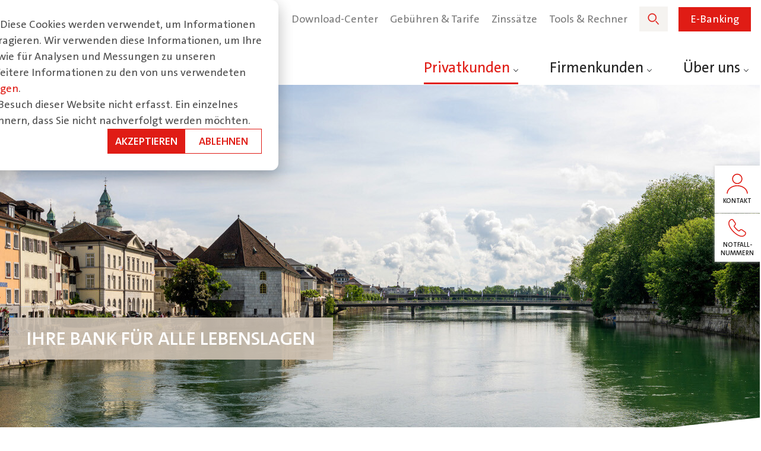

--- FILE ---
content_type: text/html; charset=UTF-8
request_url: https://www.regiobank.ch/privatkunden-uebersicht
body_size: 24495
content:
<!doctype html><html lang="de" data-lang="de"><head>
    <meta charset="utf-8">
    <title>Privatkunde Übersicht</title>
    <link rel="shortcut icon" href="https://www.regiobank.ch/hubfs/favicon-32x32.png">
    <meta name="description" content="Entdecken Sie die vielfältigen Finanzlösungen und persönlichen Beratungsdienste der Regiobank für Privatkunden. Wir sind Ihre Bank für alle Lebenslagen - ob Zahlen, Sparen, Anlegen oder Finanzieren. ">
    
    
    
    
    
    
    
    <meta name="viewport" content="width=device-width, initial-scale=1">

    
    <meta property="og:description" content="Entdecken Sie die vielfältigen Finanzlösungen und persönlichen Beratungsdienste der Regiobank für Privatkunden. Wir sind Ihre Bank für alle Lebenslagen - ob Zahlen, Sparen, Anlegen oder Finanzieren. ">
    <meta property="og:title" content="Privatkunde Übersicht">
    <meta name="twitter:description" content="Entdecken Sie die vielfältigen Finanzlösungen und persönlichen Beratungsdienste der Regiobank für Privatkunden. Wir sind Ihre Bank für alle Lebenslagen - ob Zahlen, Sparen, Anlegen oder Finanzieren. ">
    <meta name="twitter:title" content="Privatkunde Übersicht">

    

    
    <style>
a.cta_button{-moz-box-sizing:content-box !important;-webkit-box-sizing:content-box !important;box-sizing:content-box !important;vertical-align:middle}.hs-breadcrumb-menu{list-style-type:none;margin:0px 0px 0px 0px;padding:0px 0px 0px 0px}.hs-breadcrumb-menu-item{float:left;padding:10px 0px 10px 10px}.hs-breadcrumb-menu-divider:before{content:'›';padding-left:10px}.hs-featured-image-link{border:0}.hs-featured-image{float:right;margin:0 0 20px 20px;max-width:50%}@media (max-width: 568px){.hs-featured-image{float:none;margin:0;width:100%;max-width:100%}}.hs-screen-reader-text{clip:rect(1px, 1px, 1px, 1px);height:1px;overflow:hidden;position:absolute !important;width:1px}
</style>

<link rel="stylesheet" href="https://www.regiobank.ch/hubfs/hub_generated/template_assets/1/73799651048/1768837131647/template_bundle.min.css">
<link rel="stylesheet" href="https://www.regiobank.ch/hubfs/hub_generated/template_assets/1/73799651018/1768837128786/template_main.min.css">
<link rel="stylesheet" href="https://www.regiobank.ch/hubfs/hub_generated/template_assets/1/73799651036/1768837139702/template_theme-overrides.min.css">
<link rel="stylesheet" href="https://www.regiobank.ch/hubfs/hub_generated/template_assets/1/73800447956/1768837126913/template_site_search.min.css">

<style>
    .site-search__results {
      display: none !important;
    }

    .site-search__close {
      display: flex;
      justify-content: flex-end;
      margin-bottom: 12px;
      margin-right: -30px;
    }

    @media (max-width: 1400px) {
      .site-search__close {
        margin-right: 0px;
      }
    }
</style>

<link rel="stylesheet" href="https://www.regiobank.ch/hubfs/hub_generated/template_assets/1/75022056382/1768837131589/template_button.min.css">

  <style>
    #hs_cos_wrapper_site-button .button-wrapper {}

@media (max-width:767px) {
  #hs_cos_wrapper_site-button .button-wrapper {}
}

  </style>

<link rel="stylesheet" href="https://www.regiobank.ch/hubfs/hub_generated/template_assets/1/73799651060/1768837138847/template_slick.min.css">
<link rel="stylesheet" href="https://www.regiobank.ch/hubfs/hub_generated/template_assets/1/73799659768/1768837137705/template_slick-theme.min.css">
<link rel="stylesheet" href="https://www.regiobank.ch/hubfs/hub_generated/template_assets/1/75022069219/1768837131901/template_hero-banner.min.css">
<link rel="stylesheet" href="https://www.regiobank.ch/hubfs/hub_generated/module_assets/1/73955658452/1744347135858/module_breadcrumb.min.css">

<style>
  #hs_cos_wrapper_widget_1695211116497 .heading-wrapper { text-align:left; }

@media (max-width:767px) {
  #hs_cos_wrapper_widget_1695211116497 .heading-wrapper {}
}

</style>

<link rel="stylesheet" href="https://www.regiobank.ch/hubfs/hub_generated/module_assets/1/73800447931/1744347132816/module_divider.min.css">

  <style>
    #widget_1695211366320.custom-divider {
        
          justify-content: flex-start;
        
      }
    #widget_1695211366320.custom-divider .divider {
      border-color: rgba(0, 0, 0, 1.0);
      border-width: ;
      border-style: ;
      
    }
  </style>


  <style>
    #widget_1695211160277.custom-divider {
        
          justify-content: flex-start;
        
      }
    #widget_1695211160277.custom-divider .divider {
      border-color: rgba(0, 0, 0, 1.0);
      border-width: ;
      border-style: ;
      
    }
  </style>


<style>
  #hs_cos_wrapper_widget_1695210940086 .rich-text { max-width:100%; }

#hs_cos_wrapper_widget_1695210940086 .rich-text p {}

@media (max-width:767px) {
  #hs_cos_wrapper_widget_1695210940086 .rich-text { max-width:100%; }
}

</style>

<link rel="stylesheet" href="https://www.regiobank.ch/hubfs/hub_generated/template_assets/1/75022054852/1768837128701/template_image_over_box.min.css">

<style>
  #hs_cos_wrapper_module_16908808636529 .heading-wrapper {}

@media (max-width:767px) {
  #hs_cos_wrapper_module_16908808636529 .heading-wrapper { text-align:center; }
}

</style>


  <style>
    #hs_cos_wrapper_widget_1707135329927 .button-wrapper {}

@media (max-width:767px) {
  #hs_cos_wrapper_widget_1707135329927 .button-wrapper { text-align:center; }
}

  </style>

<link rel="stylesheet" href="https://www.regiobank.ch/hubfs/hub_generated/template_assets/1/75019271897/1768837137186/template_my_contact.min.css">
<link rel="stylesheet" href="https://www.regiobank.ch/hubfs/hub_generated/module_assets/1/74493823981/1744347137810/module_bubble_image_slider.min.css">
<link rel="stylesheet" href="https://www.regiobank.ch/hubfs/hub_generated/template_assets/1/75022069221/1768837132079/template_parallax.min.css">
<link rel="stylesheet" href="https://www.regiobank.ch/hubfs/hub_generated/template_assets/1/75996255478/1768837128703/template_quote-slider.min.css">
<link rel="stylesheet" href="https://www.regiobank.ch/hubfs/hub_generated/template_assets/1/75022056384/1768837136424/template_image.min.css">

<style>
  @media screen and (min-width:1025px) {
  #hs_cos_wrapper_module_169088099023526 .custom-image img {}

  #hs_cos_wrapper_module_169088099023526 .caption {}
}

#hs_cos_wrapper_module_169088099023526 .custom-image { text-align:LEFT; }

#hs_cos_wrapper_module_169088099023526 .image-tb,
#hs_cos_wrapper_module_169088099023526 .image-mb { display:none; }

@media screen and (max-width:1024px) and (min-width:768px) {
  #hs_cos_wrapper_module_169088099023526 .custom-image img {}

  #hs_cos_wrapper_module_169088099023526 .caption {}
}

@media screen and (max-width:1024px) {
  #hs_cos_wrapper_module_169088099023526 .image-dt { display:none; }

  #hs_cos_wrapper_module_169088099023526 .image-tb { display:inline-block; }
}

@media screen and (max-width:767px) {
  #hs_cos_wrapper_module_169088099023526 .custom-image { text-align:CENTER; }

  #hs_cos_wrapper_module_169088099023526 .image-dt,
  #hs_cos_wrapper_module_169088099023526 .image-tb { display:none; }

  #hs_cos_wrapper_module_169088099023526 .image-mb { display:inline-block; }

  #hs_cos_wrapper_module_169088099023526 .custom-image img {}

  #hs_cos_wrapper_module_169088099023526 .caption {}
}

</style>


<style>
  #hs_cos_wrapper_module_169088099023527 .heading-wrapper { text-align:left; }

@media (max-width:767px) {
  #hs_cos_wrapper_module_169088099023527 .heading-wrapper { text-align:center; }
}

</style>


<style>
  #hs_cos_wrapper_module_169088099023528 .rich-text {
  text-align:left;
  max-width:100%;
}

#hs_cos_wrapper_module_169088099023528 .rich-text p {}

@media (max-width:767px) {
  #hs_cos_wrapper_module_169088099023528 .rich-text {
    text-align:center;
    max-width:100%;
  }
}

</style>


<style>
  @media screen and (min-width:1025px) {
  #hs_cos_wrapper_module_16909485891965 .custom-image img {}

  #hs_cos_wrapper_module_16909485891965 .caption {}
}

#hs_cos_wrapper_module_16909485891965 .custom-image { text-align:LEFT; }

#hs_cos_wrapper_module_16909485891965 .image-tb,
#hs_cos_wrapper_module_16909485891965 .image-mb { display:none; }

@media screen and (max-width:1024px) and (min-width:768px) {
  #hs_cos_wrapper_module_16909485891965 .custom-image img {}

  #hs_cos_wrapper_module_16909485891965 .caption {}
}

@media screen and (max-width:1024px) {
  #hs_cos_wrapper_module_16909485891965 .image-dt { display:none; }

  #hs_cos_wrapper_module_16909485891965 .image-tb { display:inline-block; }
}

@media screen and (max-width:767px) {
  #hs_cos_wrapper_module_16909485891965 .custom-image { text-align:CENTER; }

  #hs_cos_wrapper_module_16909485891965 .image-dt,
  #hs_cos_wrapper_module_16909485891965 .image-tb { display:none; }

  #hs_cos_wrapper_module_16909485891965 .image-mb { display:inline-block; }

  #hs_cos_wrapper_module_16909485891965 .custom-image img {}

  #hs_cos_wrapper_module_16909485891965 .caption {}
}

</style>


<style>
  #hs_cos_wrapper_module_16909485891966 .heading-wrapper { text-align:left; }

@media (max-width:767px) {
  #hs_cos_wrapper_module_16909485891966 .heading-wrapper { text-align:center; }
}

</style>


<style>
  #hs_cos_wrapper_module_16909485891967 .rich-text {
  text-align:left;
  max-width:100%;
}

#hs_cos_wrapper_module_16909485891967 .rich-text p {}

@media (max-width:767px) {
  #hs_cos_wrapper_module_16909485891967 .rich-text {
    text-align:center;
    max-width:100%;
  }
}

</style>


<style>
  @media screen and (min-width:1025px) {
  #hs_cos_wrapper_module_16909485923455 .custom-image img {}

  #hs_cos_wrapper_module_16909485923455 .caption {}
}

#hs_cos_wrapper_module_16909485923455 .custom-image { text-align:LEFT; }

#hs_cos_wrapper_module_16909485923455 .image-tb,
#hs_cos_wrapper_module_16909485923455 .image-mb { display:none; }

@media screen and (max-width:1024px) and (min-width:768px) {
  #hs_cos_wrapper_module_16909485923455 .custom-image img {}

  #hs_cos_wrapper_module_16909485923455 .caption {}
}

@media screen and (max-width:1024px) {
  #hs_cos_wrapper_module_16909485923455 .image-dt { display:none; }

  #hs_cos_wrapper_module_16909485923455 .image-tb { display:inline-block; }
}

@media screen and (max-width:767px) {
  #hs_cos_wrapper_module_16909485923455 .custom-image { text-align:CENTER; }

  #hs_cos_wrapper_module_16909485923455 .image-dt,
  #hs_cos_wrapper_module_16909485923455 .image-tb { display:none; }

  #hs_cos_wrapper_module_16909485923455 .image-mb { display:inline-block; }

  #hs_cos_wrapper_module_16909485923455 .custom-image img {}

  #hs_cos_wrapper_module_16909485923455 .caption {}
}

</style>


<style>
  #hs_cos_wrapper_module_16909485923456 .heading-wrapper { text-align:left; }

@media (max-width:767px) {
  #hs_cos_wrapper_module_16909485923456 .heading-wrapper { text-align:center; }
}

</style>


<style>
  #hs_cos_wrapper_module_16909485923457 .rich-text {
  text-align:left;
  max-width:100%;
}

#hs_cos_wrapper_module_16909485923457 .rich-text p {}

@media (max-width:767px) {
  #hs_cos_wrapper_module_16909485923457 .rich-text {
    text-align:center;
    max-width:100%;
  }
}

</style>


<style>
  #hs_cos_wrapper_module_169088102495318 .rich-text { max-width:100%; }

#hs_cos_wrapper_module_169088102495318 .rich-text p {}

@media (max-width:767px) {
  #hs_cos_wrapper_module_169088102495318 .rich-text { max-width:100%; }
}

</style>


<style>
  #hs_cos_wrapper_module_169088102495324 .heading-wrapper {}

@media (max-width:767px) {
  #hs_cos_wrapper_module_169088102495324 .heading-wrapper {}
}

</style>


<style>
  @media screen and (min-width:1025px) {
  #hs_cos_wrapper_module_169088102495335 .custom-image img {}

  #hs_cos_wrapper_module_169088102495335 .caption {}
}

#hs_cos_wrapper_module_169088102495335 .custom-image { text-align:CENTER; }

#hs_cos_wrapper_module_169088102495335 .image-tb,
#hs_cos_wrapper_module_169088102495335 .image-mb { display:none; }

@media screen and (max-width:1024px) and (min-width:768px) {
  #hs_cos_wrapper_module_169088102495335 .custom-image img {}

  #hs_cos_wrapper_module_169088102495335 .caption {}
}

@media screen and (max-width:1024px) {}

@media screen and (max-width:767px) {
  #hs_cos_wrapper_module_169088102495335 .custom-image { text-align:CENTER; }

  #hs_cos_wrapper_module_169088102495335 .custom-image img {}

  #hs_cos_wrapper_module_169088102495335 .caption {}
}

</style>


<style>
  @media screen and (min-width:1025px) {
  #hs_cos_wrapper_module_169088102495337 .custom-image img {}

  #hs_cos_wrapper_module_169088102495337 .caption {}
}

#hs_cos_wrapper_module_169088102495337 .custom-image { text-align:CENTER; }

#hs_cos_wrapper_module_169088102495337 .image-tb,
#hs_cos_wrapper_module_169088102495337 .image-mb { display:none; }

@media screen and (max-width:1024px) and (min-width:768px) {
  #hs_cos_wrapper_module_169088102495337 .custom-image img {}

  #hs_cos_wrapper_module_169088102495337 .caption {}
}

@media screen and (max-width:1024px) {}

@media screen and (max-width:767px) {
  #hs_cos_wrapper_module_169088102495337 .custom-image { text-align:CENTER; }

  #hs_cos_wrapper_module_169088102495337 .custom-image img {}

  #hs_cos_wrapper_module_169088102495337 .caption {}
}

</style>


<style>
  @media screen and (min-width:1025px) {
  #hs_cos_wrapper_module_169088102495339 .custom-image img {}

  #hs_cos_wrapper_module_169088102495339 .caption {}
}

#hs_cos_wrapper_module_169088102495339 .custom-image { text-align:CENTER; }

#hs_cos_wrapper_module_169088102495339 .image-tb,
#hs_cos_wrapper_module_169088102495339 .image-mb { display:none; }

@media screen and (max-width:1024px) and (min-width:768px) {
  #hs_cos_wrapper_module_169088102495339 .custom-image img {}

  #hs_cos_wrapper_module_169088102495339 .caption {}
}

@media screen and (max-width:1024px) {}

@media screen and (max-width:767px) {
  #hs_cos_wrapper_module_169088102495339 .custom-image { text-align:CENTER; }

  #hs_cos_wrapper_module_169088102495339 .custom-image img {}

  #hs_cos_wrapper_module_169088102495339 .caption {}
}

</style>


<style>
  @media screen and (min-width:1025px) {
  #hs_cos_wrapper_module_169088102495341 .custom-image img {}

  #hs_cos_wrapper_module_169088102495341 .caption {}
}

#hs_cos_wrapper_module_169088102495341 .custom-image { text-align:CENTER; }

#hs_cos_wrapper_module_169088102495341 .image-tb,
#hs_cos_wrapper_module_169088102495341 .image-mb { display:none; }

@media screen and (max-width:1024px) and (min-width:768px) {
  #hs_cos_wrapper_module_169088102495341 .custom-image img {}

  #hs_cos_wrapper_module_169088102495341 .caption {}
}

@media screen and (max-width:1024px) {}

@media screen and (max-width:767px) {
  #hs_cos_wrapper_module_169088102495341 .custom-image { text-align:CENTER; }

  #hs_cos_wrapper_module_169088102495341 .custom-image img {}

  #hs_cos_wrapper_module_169088102495341 .caption {}
}

</style>


<style>
  @media screen and (min-width:1025px) {
  #hs_cos_wrapper_module_169088102495343 .custom-image img {}

  #hs_cos_wrapper_module_169088102495343 .caption {}
}

#hs_cos_wrapper_module_169088102495343 .custom-image { text-align:CENTER; }

#hs_cos_wrapper_module_169088102495343 .image-tb,
#hs_cos_wrapper_module_169088102495343 .image-mb { display:none; }

@media screen and (max-width:1024px) and (min-width:768px) {
  #hs_cos_wrapper_module_169088102495343 .custom-image img {}

  #hs_cos_wrapper_module_169088102495343 .caption {}
}

@media screen and (max-width:1024px) {}

@media screen and (max-width:767px) {
  #hs_cos_wrapper_module_169088102495343 .custom-image { text-align:CENTER; }

  #hs_cos_wrapper_module_169088102495343 .custom-image img {}

  #hs_cos_wrapper_module_169088102495343 .caption {}
}

</style>

<link rel="stylesheet" href="https://www.regiobank.ch/hubfs/hub_generated/module_assets/1/73936135128/1744347134563/module_anchor.min.css">
<link rel="stylesheet" href="https://www.regiobank.ch/hubfs/hub_generated/template_assets/1/75022069214/1768837127092/template_banner_with_content_box.min.css">

<style>
  #hs_cos_wrapper_module_17116558082193 .heading-wrapper {}

@media (max-width:767px) {
  #hs_cos_wrapper_module_17116558082193 .heading-wrapper { text-align:center; }
}

</style>


  <style>
    #hs_cos_wrapper_module_17116558082194 .button-wrapper {}

@media (max-width:767px) {
  #hs_cos_wrapper_module_17116558082194 .button-wrapper { text-align:center; }
}

  </style>

<link rel="stylesheet" href="https://www.regiobank.ch/hubfs/hub_generated/template_assets/1/75986842102/1768837141885/template_news-teaser.min.css">

<style>
  #hs_cos_wrapper_module_169088096813111 .rich-text { max-width:100%; }

#hs_cos_wrapper_module_169088096813111 .rich-text p {}

@media (max-width:767px) {
  #hs_cos_wrapper_module_169088096813111 .rich-text { max-width:100%; }
}

</style>


<style>
  #hs_cos_wrapper_module_169088096813112 .heading-wrapper {}

@media (max-width:767px) {
  #hs_cos_wrapper_module_169088096813112 .heading-wrapper {}
}

</style>

<link rel="stylesheet" href="https://www.regiobank.ch/hubfs/hub_generated/template_assets/1/75022054849/1768837139912/template_box_of_contents.min.css">

<style>
  #hs_cos_wrapper_Hauptsitz .heading-wrapper {}

@media (max-width:767px) {
  #hs_cos_wrapper_Hauptsitz .heading-wrapper {}
}

</style>


<style>
  #hs_cos_wrapper_Regiobank_Solothurn_AG .heading-wrapper {}

@media (max-width:767px) {
  #hs_cos_wrapper_Regiobank_Solothurn_AG .heading-wrapper {}
}

</style>


<style>
  #hs_cos_wrapper_Westbahnhofstrasse_11 .rich-text {
  text-align:left;
  max-width:100%;
}

#hs_cos_wrapper_Westbahnhofstrasse_11 .rich-text p { font-weight:400; }

@media (max-width:767px) {
  #hs_cos_wrapper_Westbahnhofstrasse_11 .rich-text { max-width:100%; }
}

</style>


<style>
  #hs_cos_wrapper_Zahlungsverkehr .heading-wrapper {}

@media (max-width:767px) {
  #hs_cos_wrapper_Zahlungsverkehr .heading-wrapper {}
}

</style>


<style>
  #hs_cos_wrapper_Clearingnummer_8785 .rich-text { max-width:100%; }

#hs_cos_wrapper_Clearingnummer_8785 .rich-text p {}

@media (max-width:767px) {
  #hs_cos_wrapper_Clearingnummer_8785 .rich-text { max-width:100%; }
}

</style>


<style>
  #hs_cos_wrapper_TOOLS_UND_RECHNER .heading-wrapper {}

@media (max-width:767px) {
  #hs_cos_wrapper_TOOLS_UND_RECHNER .heading-wrapper {}
}

</style>


<style>
  #hs_cos_wrapper_Filialen .heading-wrapper {}

@media (max-width:767px) {
  #hs_cos_wrapper_Filialen .heading-wrapper {}
}

</style>


<style>
  #hs_cos_wrapper_Biberist .heading-wrapper {}

@media (max-width:767px) {
  #hs_cos_wrapper_Biberist .heading-wrapper {}
}

</style>


<style>
  #hs_cos_wrapper_Hauptstrasse_34 .rich-text { max-width:100%; }

#hs_cos_wrapper_Hauptstrasse_34 .rich-text p {}

@media (max-width:767px) {
  #hs_cos_wrapper_Hauptstrasse_34 .rich-text { max-width:100%; }
}

</style>


<style>
  #hs_cos_wrapper_Egerkingen .heading-wrapper {}

@media (max-width:767px) {
  #hs_cos_wrapper_Egerkingen .heading-wrapper {}
}

</style>


<style>
  #hs_cos_wrapper_Bahnhofstrasse_9 .rich-text { max-width:100%; }

#hs_cos_wrapper_Bahnhofstrasse_9 .rich-text p {}

@media (max-width:767px) {
  #hs_cos_wrapper_Bahnhofstrasse_9 .rich-text { max-width:100%; }
}

</style>


<style>
  #hs_cos_wrapper_Grenchen .heading-wrapper {}

@media (max-width:767px) {
  #hs_cos_wrapper_Grenchen .heading-wrapper {}
}

</style>


<style>
  #hs_cos_wrapper_Kirchstrasse_11 .rich-text { max-width:100%; }

#hs_cos_wrapper_Kirchstrasse_11 .rich-text p {}

@media (max-width:767px) {
  #hs_cos_wrapper_Kirchstrasse_11 .rich-text { max-width:100%; }
}

</style>


<style>
  #hs_cos_wrapper_Olten .heading-wrapper {}

@media (max-width:767px) {
  #hs_cos_wrapper_Olten .heading-wrapper {}
}

</style>


<style>
  #hs_cos_wrapper_Marktgasse_34 .rich-text { max-width:100%; }

#hs_cos_wrapper_Marktgasse_34 .rich-text p {}

@media (max-width:767px) {
  #hs_cos_wrapper_Marktgasse_34 .rich-text { max-width:100%; }
}

</style>


<style>
  #hs_cos_wrapper_Zuchwil .heading-wrapper {}

@media (max-width:767px) {
  #hs_cos_wrapper_Zuchwil .heading-wrapper {}
}

</style>


<style>
  #hs_cos_wrapper_Hauptstrasse_58 .rich-text { max-width:100%; }

#hs_cos_wrapper_Hauptstrasse_58 .rich-text p {}

@media (max-width:767px) {
  #hs_cos_wrapper_Hauptstrasse_58 .rich-text { max-width:100%; }
}

</style>

<link rel="stylesheet" href="https://www.regiobank.ch/hubfs/hub_generated/module_assets/1/73800361441/1761270116159/module_social_follow.min.css">

  <style>
    #hs_cos_wrapper_social .social-links { justify-content:flex-end; }

#hs_cos_wrapper_social .social-links__link {}

#hs_cos_wrapper_social .social-links__icon { background-color:rgba(255,255,255,1.0); }

#hs_cos_wrapper_social .social-links__icon svg {
  fill:#E01C15;
  height:24px;
  width:24px;
}

#hs_cos_wrapper_social .social-links__icon:hover,
#hs_cos_wrapper_social .social-links__icon:focus { background-color:#ffffff; }

#hs_cos_wrapper_social .social-links__icon:active { background-color:#ffffff; }

@media (max-width:767px) {
  #hs_cos_wrapper_social .social-links { justify-content:center; }
}

  </style>


<style>
  #hs_cos_wrapper_copyright_text .rich-text { max-width:100%; }

#hs_cos_wrapper_copyright_text .rich-text p {}

@media (max-width:767px) {
  #hs_cos_wrapper_copyright_text .rich-text { max-width:100%; }
}

</style>


<style>
  #hs_cos_wrapper_policy_text .rich-text { max-width:100%; }

#hs_cos_wrapper_policy_text .rich-text p {}

@media (max-width:767px) {
  #hs_cos_wrapper_policy_text .rich-text { max-width:100%; }
}

</style>

<link rel="stylesheet" href="https://www.regiobank.ch/hubfs/hub_generated/module_assets/1/73799651006/1744347126477/module_sidebar.min.css">

  <style>
    
  </style>

<style>
  @font-face {
    font-family: "Roboto";
    font-weight: 400;
    font-style: normal;
    font-display: swap;
    src: url("/_hcms/googlefonts/Roboto/regular.woff2") format("woff2"), url("/_hcms/googlefonts/Roboto/regular.woff") format("woff");
  }
  @font-face {
    font-family: "Roboto";
    font-weight: 700;
    font-style: normal;
    font-display: swap;
    src: url("/_hcms/googlefonts/Roboto/700.woff2") format("woff2"), url("/_hcms/googlefonts/Roboto/700.woff") format("woff");
  }
  @font-face {
    font-family: "Roboto";
    font-weight: 700;
    font-style: normal;
    font-display: swap;
    src: url("/_hcms/googlefonts/Roboto/700.woff2") format("woff2"), url("/_hcms/googlefonts/Roboto/700.woff") format("woff");
  }
</style>

<!-- Editor Styles -->
<style id="hs_editor_style" type="text/css">
.dnd_area-row-0-force-full-width-section > .row-fluid {
  max-width: none !important;
}
.dnd_area-row-5-force-full-width-section > .row-fluid {
  max-width: none !important;
}
.dnd_area-row-13-force-full-width-section > .row-fluid {
  max-width: none !important;
}
.dnd_area-row-15-force-full-width-section > .row-fluid {
  max-width: none !important;
}
/* HubSpot Non-stacked Media Query Styles */
@media (min-width:768px) {
  .dnd_area-row-4-vertical-alignment > .row-fluid {
    display: -ms-flexbox !important;
    -ms-flex-direction: row;
    display: flex !important;
    flex-direction: row;
  }
  .dnd_area-row-9-vertical-alignment > .row-fluid {
    display: -ms-flexbox !important;
    -ms-flex-direction: row;
    display: flex !important;
    flex-direction: row;
  }
  .dnd_area-row-14-vertical-alignment > .row-fluid {
    display: -ms-flexbox !important;
    -ms-flex-direction: row;
    display: flex !important;
    flex-direction: row;
  }
  .cell_16908808636527-vertical-alignment {
    display: -ms-flexbox !important;
    -ms-flex-direction: column !important;
    -ms-flex-pack: center !important;
    display: flex !important;
    flex-direction: column !important;
    justify-content: center !important;
  }
  .cell_16908808636527-vertical-alignment > div {
    flex-shrink: 0 !important;
  }
  .cell_16908808636526-vertical-alignment {
    display: -ms-flexbox !important;
    -ms-flex-direction: column !important;
    -ms-flex-pack: center !important;
    display: flex !important;
    flex-direction: column !important;
    justify-content: center !important;
  }
  .cell_16908808636526-vertical-alignment > div {
    flex-shrink: 0 !important;
  }
  .cell_169088099023511-vertical-alignment {
    display: -ms-flexbox !important;
    -ms-flex-direction: column !important;
    -ms-flex-pack: center !important;
    display: flex !important;
    flex-direction: column !important;
    justify-content: center !important;
  }
  .cell_169088099023511-vertical-alignment > div {
    flex-shrink: 0 !important;
  }
  .cell_17116558082183-vertical-alignment {
    display: -ms-flexbox !important;
    -ms-flex-direction: column !important;
    -ms-flex-pack: center !important;
    display: flex !important;
    flex-direction: column !important;
    justify-content: center !important;
  }
  .cell_17116558082183-vertical-alignment > div {
    flex-shrink: 0 !important;
  }
  .cell_17116558082182-vertical-alignment {
    display: -ms-flexbox !important;
    -ms-flex-direction: column !important;
    -ms-flex-pack: center !important;
    display: flex !important;
    flex-direction: column !important;
    justify-content: center !important;
  }
  .cell_17116558082182-vertical-alignment > div {
    flex-shrink: 0 !important;
  }
}
/* HubSpot Styles (default) */
.dnd_area-row-1-padding {
  padding-top: 0px !important;
  padding-bottom: 52px !important;
}
.dnd_area-row-2-padding {
  padding-top: 0px !important;
}
.dnd_area-row-3-padding {
  padding-top: 0px !important;
}
.dnd_area-row-4-padding {
  padding-top: 40px !important;
  padding-bottom: 40px !important;
}
.dnd_area-row-4-background-layers {
  background-image: linear-gradient(rgba(185, 205, 213, 1), rgba(185, 205, 213, 1)) !important;
  background-position: left top !important;
  background-size: auto !important;
  background-repeat: no-repeat !important;
}
.dnd_area-row-7-padding {
  padding-top: 45px !important;
  padding-bottom: 45px !important;
}
.dnd_area-row-7-background-layers {
  background-image: linear-gradient(rgba(224, 28, 21, 1), rgba(224, 28, 21, 1)) !important;
  background-position: left top !important;
  background-size: auto !important;
  background-repeat: no-repeat !important;
}
.dnd_area-row-9-padding {
  padding-top: 75px !important;
  padding-bottom: 75px !important;
}
.dnd_area-row-9-background-layers {
  background-image: linear-gradient(rgba(207, 194, 180, 0.2), rgba(207, 194, 180, 0.2)) !important;
  background-position: left top !important;
  background-size: auto !important;
  background-repeat: no-repeat !important;
}
.dnd_area-row-11-padding {
  padding-top: 75px !important;
  padding-bottom: 75px !important;
}
.dnd_area-row-11-background-layers {
  background-image: linear-gradient(rgba(207, 194, 180, 0.3), rgba(207, 194, 180, 0.3)) !important;
  background-position: left top !important;
  background-size: auto !important;
  background-repeat: no-repeat !important;
}
.dnd_area-row-13-padding {
  padding-top: 0px !important;
  padding-bottom: 0px !important;
}
.dnd_area-row-14-padding {
  padding-top: 40px !important;
  padding-bottom: 40px !important;
}
.dnd_area-row-14-background-layers {
  background-image: linear-gradient(rgba(185, 205, 213, 1), rgba(185, 205, 213, 1)) !important;
  background-position: left top !important;
  background-size: auto !important;
  background-repeat: no-repeat !important;
}
.dnd_area-row-16-background-layers {
  background-image: linear-gradient(rgba(207, 194, 180, 0.3), rgba(207, 194, 180, 0.3)) !important;
  background-position: left top !important;
  background-size: auto !important;
  background-repeat: no-repeat !important;
}
.dnd_area-row-17-padding {
  padding-top: 75px !important;
  padding-bottom: 75px !important;
}
.cell_16908801163242-padding {
  padding-left: 15px !important;
  padding-right: 15px !important;
}
.cell_1690948592345-padding {
  padding-left: 0px !important;
  padding-right: 0px !important;
}
.cell_1690948589196-padding {
  padding-left: 0px !important;
  padding-right: 0px !important;
}
.cell_169088099023520-padding {
  padding-left: 0px !important;
  padding-right: 0px !important;
}
/* HubSpot Styles (mobile) */
@media (max-width: 767px) {
  .dnd_area-row-2-padding {
    padding-top: 30px !important;
  }
  .dnd_area-row-3-padding {
    padding-bottom: 50px !important;
    padding-left: 0px !important;
    padding-right: 0px !important;
  }
  .dnd_area-row-4-padding {
    padding-top: 30px !important;
    padding-bottom: 30px !important;
  }
  .dnd_area-row-6-padding {
    padding-bottom: 50px !important;
    padding-left: 0px !important;
    padding-right: 0px !important;
  }
  .dnd_area-row-8-padding {
    padding-bottom: 50px !important;
    padding-left: 0px !important;
    padding-right: 0px !important;
  }
  .dnd_area-row-9-padding {
    padding-top: 30px !important;
    padding-bottom: 30px !important;
  }
  .dnd_area-row-10-padding {
    padding-top: 50px !important;
    padding-bottom: 50px !important;
    padding-left: 0px !important;
    padding-right: 0px !important;
  }
  .dnd_area-row-11-padding {
    padding-top: 30px !important;
    padding-bottom: 30px !important;
  }
  .dnd_area-row-11-hidden {
    display: none !important;
  }
  .dnd_area-row-14-padding {
    padding-top: 30px !important;
    padding-bottom: 30px !important;
  }
  .dnd_area-row-16-padding {
    padding-top: 30px !important;
    padding-bottom: 30px !important;
  }
  .dnd_area-row-17-padding {
    padding-top: 30px !important;
    padding-bottom: 30px !important;
  }
  .widget_1690880212533-hidden {
    display: none !important;
  }
  .cell_169088099023511-padding {
    padding-top: 0px !important;
    padding-bottom: 0px !important;
  }
  .cell_1690948592345-padding {
    padding-bottom: 30px !important;
  }
  .cell_1690948589196-padding {
    padding-bottom: 30px !important;
  }
  .cell_169088099023520-padding {
    padding-bottom: 30px !important;
  }
}
</style>
    

    
<!--  Added by GoogleTagManager integration -->
<script>
var _hsp = window._hsp = window._hsp || [];
window.dataLayer = window.dataLayer || [];
function gtag(){dataLayer.push(arguments);}

var useGoogleConsentModeV2 = true;
var waitForUpdateMillis = 1000;



var hsLoadGtm = function loadGtm() {
    if(window._hsGtmLoadOnce) {
      return;
    }

    if (useGoogleConsentModeV2) {

      gtag('set','developer_id.dZTQ1Zm',true);

      gtag('consent', 'default', {
      'ad_storage': 'denied',
      'analytics_storage': 'denied',
      'ad_user_data': 'denied',
      'ad_personalization': 'denied',
      'wait_for_update': waitForUpdateMillis
      });

      _hsp.push(['useGoogleConsentModeV2'])
    }

    (function(w,d,s,l,i){w[l]=w[l]||[];w[l].push({'gtm.start':
    new Date().getTime(),event:'gtm.js'});var f=d.getElementsByTagName(s)[0],
    j=d.createElement(s),dl=l!='dataLayer'?'&l='+l:'';j.async=true;j.src=
    'https://www.googletagmanager.com/gtm.js?id='+i+dl;f.parentNode.insertBefore(j,f);
    })(window,document,'script','dataLayer','GTM-TMXW7QPZ');

    window._hsGtmLoadOnce = true;
};

_hsp.push(['addPrivacyConsentListener', function(consent){
  if(consent.allowed || (consent.categories && consent.categories.analytics)){
    hsLoadGtm();
  }
}]);

</script>

<!-- /Added by GoogleTagManager integration -->

    <link rel="canonical" href="https://www.regiobank.ch/privatkunden-uebersicht">


<meta property="og:url" content="https://www.regiobank.ch/privatkunden-uebersicht">
<meta name="twitter:card" content="summary">
<meta http-equiv="content-language" content="de">






  <meta name="generator" content="HubSpot"></head>
  <body>
<!--  Added by GoogleTagManager integration -->
<noscript><iframe src="https://www.googletagmanager.com/ns.html?id=GTM-TMXW7QPZ" height="0" width="0" style="display:none;visibility:hidden"></iframe></noscript>

<!-- /Added by GoogleTagManager integration -->

    <div class="body-wrapper   hs-content-id-75731152833 hs-site-page page ">
      
        <div data-global-resource-path="cms-theme-regiobank/partials/header.html">




<header class="header header--sticky">
  
  <a href="#main-content" class="header__skip">Skip to content</a>

  
  <div class="container-fluid content-wrapper">
<div class="row-fluid-wrapper">
<div class="row-fluid">
<div class="span12 widget-span widget-type-cell " style="" data-widget-type="cell" data-x="0" data-w="12">

</div><!--end widget-span -->
</div>
</div>
</div>

  
  <div class="header__container content-wrapper">

    
    <div class="header__logo">
      
  






















  
  <span id="hs_cos_wrapper_site_logo_hs_logo_widget" class="hs_cos_wrapper hs_cos_wrapper_widget hs_cos_wrapper_type_logo" style="" data-hs-cos-general-type="widget" data-hs-cos-type="logo"><a href="https://www.regiobank.ch/" id="hs-link-site_logo_hs_logo_widget" style="border-width:0px;border:0px;"><img src="https://www.regiobank.ch/hubfs/Theme/logo.svg" class="hs-image-widget " height="61" style="height: auto;width:259px;border-width:0px;border:0px;" width="259" alt="logo" title="logo"></a></span>

    </div>

    
    <div class="header__nav-column">
      
      <div class="header__topnav">
        <div class="header__meta">
          <div id="hs_cos_wrapper_header_meta" class="hs_cos_wrapper hs_cos_wrapper_widget hs_cos_wrapper_type_module" style="" data-hs-cos-general-type="widget" data-hs-cos-type="module">

<div class="simple-menu mt-none mr-none mb-none ml-none">
  <span id="hs_cos_wrapper_header_meta_" class="hs_cos_wrapper hs_cos_wrapper_widget hs_cos_wrapper_type_simple_menu" style="" data-hs-cos-general-type="widget" data-hs-cos-type="simple_menu"><div id="hs_menu_wrapper_header_meta_" class="hs-menu-wrapper active-branch flyouts hs-menu-flow-horizontal" role="navigation" data-sitemap-name="" data-menu-id="" aria-label="Navigation Menu">
 <ul role="menu">
  <li class="hs-menu-item hs-menu-depth-1" role="none"><a href="https://www.regiobank.ch/download-center" role="menuitem" target="_self">Download-Center</a></li>
  <li class="hs-menu-item hs-menu-depth-1" role="none"><a href="https://www.regiobank.ch/gebuehren-tarife" role="menuitem" target="_self">Gebühren &amp; Tarife</a></li>
  <li class="hs-menu-item hs-menu-depth-1" role="none"><a href="https://www.regiobank.ch/zinsen" role="menuitem" target="_self">Zinssätze</a></li>
  <li class="hs-menu-item hs-menu-depth-1" role="none"><a href="https://www.regiobank.ch/berechnungstools" role="menuitem" target="_self">Tools &amp; Rechner</a></li>
 </ul>
</div></span>
</div></div>
        </div>
        
        <div class="header__control">
          
          
          <div class="header__search header__element">
            




<div class="site-search"> 
  <button class="button site-search__open" aria-label="Search">
    <svg width="22" height="22" viewbox="0 0 22 22" fill="none" xmlns="http://www.w3.org/2000/svg">
    <path d="M0.800202 9.37152L0.800204 9.37154C1.248 13.3233 4.60897 16.25 8.49526 16.25C8.78441 16.25 9.07735 16.2333 9.37107 16.2017L9.37246 16.2016C13.6172 15.7205 16.6801 11.8768 16.2006 7.63033L16.2006 7.63025C15.9677 5.5734 14.9477 3.73012 13.3296 2.44007C11.7114 1.14995 9.68509 0.567288 7.6298 0.800206C5.57308 1.03312 3.72991 2.05314 2.43995 3.67137C1.14993 5.28968 0.567305 7.31463 0.800202 9.37152ZM7.78417 2.16955L7.78489 2.16946C8.02634 2.14138 8.26699 2.12868 8.50551 2.12868C11.7 2.12868 14.4636 4.53518 14.8283 7.78435L14.8284 7.78463C15.2241 11.2751 12.7054 14.4364 9.21522 14.8308L9.21493 14.8308C5.72509 15.2294 2.56389 12.7079 2.16949 9.21724L2.16949 9.21718C1.97787 7.5249 2.45652 5.86212 3.51751 4.53051C4.57847 3.19894 6.09337 2.36118 7.78417 2.16955ZM1.0486 9.34339L1.04316 9.34401L1.0486 9.34339Z" fill="currentColor" stroke="currentColor" stroke-width="0.5" />
    <path d="M14.8355 15.3966L14.6473 15.5611L14.8117 15.7493L19.5194 21.1382L19.6839 21.3265L19.8722 21.162L20.5417 20.5772L20.7299 20.4127L20.5655 20.2244L15.8578 14.8355L15.6933 14.6472L15.505 14.8117L14.8355 15.3966Z" fill="currentColor" stroke="currentColor" stroke-width="0.5" />
  </svg>
  </button>
  
  <div class="site-search__popup">
    <div class="content-wrapper">
      <a class="site-search__close" href="javascript:;" role="button" aria-label="Close search window">
        <svg width="28" height="28" viewbox="0 0 28 28" fill="none" xmlns="http://www.w3.org/2000/svg">
          <path d="M21 7L7 21" stroke="black" stroke-width="2" stroke-linecap="round" stroke-linejoin="round" />
          <path d="M7 7L21 21" stroke="black" stroke-width="2" stroke-linecap="round" stroke-linejoin="round" />
          </svg>
          
      </a>
      <div class="site-search__content"> 
        <div class="site-search__bar"> 
          <form data-hs-do-not-collect="true" id="searchForm" class="site-search__form" action="https://www.regiobank.ch/suche" method="get">
            <input id="searchInput" type="text" class="site-search__input" name="term" autocomplete="off" placeholder="Suchbegriff eingeben" required oninvalid="this.setCustomValidity('Bitte geben Sie ein Stichwort ein')" oninput="setCustomValidity('')">

            
            <input name="portalId" type="hidden" value="26107554">

            
            
            
            <input type="hidden" name="language" value="de">
            

            <button class="no-button site-search__button" aria-label="Search">
              <svg width="22" height="22" viewbox="0 0 22 22" fill="none" xmlns="http://www.w3.org/2000/svg">
    <path d="M0.800202 9.37152L0.800204 9.37154C1.248 13.3233 4.60897 16.25 8.49526 16.25C8.78441 16.25 9.07735 16.2333 9.37107 16.2017L9.37246 16.2016C13.6172 15.7205 16.6801 11.8768 16.2006 7.63033L16.2006 7.63025C15.9677 5.5734 14.9477 3.73012 13.3296 2.44007C11.7114 1.14995 9.68509 0.567288 7.6298 0.800206C5.57308 1.03312 3.72991 2.05314 2.43995 3.67137C1.14993 5.28968 0.567305 7.31463 0.800202 9.37152ZM7.78417 2.16955L7.78489 2.16946C8.02634 2.14138 8.26699 2.12868 8.50551 2.12868C11.7 2.12868 14.4636 4.53518 14.8283 7.78435L14.8284 7.78463C15.2241 11.2751 12.7054 14.4364 9.21522 14.8308L9.21493 14.8308C5.72509 15.2294 2.56389 12.7079 2.16949 9.21724L2.16949 9.21718C1.97787 7.5249 2.45652 5.86212 3.51751 4.53051C4.57847 3.19894 6.09337 2.36118 7.78417 2.16955ZM1.0486 9.34339L1.04316 9.34401L1.0486 9.34339Z" fill="currentColor" stroke="currentColor" stroke-width="0.5" />
    <path d="M14.8355 15.3966L14.6473 15.5611L14.8117 15.7493L19.5194 21.1382L19.6839 21.3265L19.8722 21.162L20.5417 20.5772L20.7299 20.4127L20.5655 20.2244L15.8578 14.8355L15.6933 14.6472L15.505 14.8117L14.8355 15.3966Z" fill="currentColor" stroke="currentColor" stroke-width="0.5" />
  </svg>
            </button>
          </form>
        </div>
        
        <div class="site-search__results">
          <div class="site-search__results-block">
            <div class="site-search__result-template">
              <div class="site-search__result-title ui-label"></div>
            </div>
          </div>
        </div>
      </div>
    </div>
  </div>
</div>





          </div>
          

          
          
          <div class="header__button header__element">
            


<div class="button-spacing " data-aos="" data-aos-offset="" data-aos-delay="" data-aos-duration="" data-aos-mirror="false" data-aos-once="false" data-aos-easing="">
  <div class="button-wrapper">
    
       
  
  

  
    
    
    
  

  
      <a href="https://wwwsec.regiobank.ch/authen/login" class="button" target="_blank" rel="noopener">
        E-Banking
      </a>
  
     
   </div>
</div>




          </div>
          
        </div>
        
      </div>

      
      <div class="header__navbar">
        <div class="header__nav header__element">
          <div id="hs_cos_wrapper_navigation-primary" class="hs_cos_wrapper hs_cos_wrapper_widget hs_cos_wrapper_type_module" style="" data-hs-cos-general-type="widget" data-hs-cos-type="module">







<nav class="menu menu--desktop" aria-label="Main menu">
  <ul class="menu__wrapper no-list">
    
  
  
    
  

  

  

  
    
    
      <li class="menu__item menu__item--depth-1 menu__item--has-submenu menu__item--mega hs-skip-lang-url-rewrite">
        
          <a class="menu__link menu__link--toggle menu__link--active-branch menu__link--active-link" href="https://www.regiobank.ch/privatkunden-uebersicht" aria-haspopup="true" aria-expanded="false" aria-current="page">
            Privatkunden
          </a>
        

        
        
          
            <button class="menu__child-toggle no-button" aria-expanded="false">
              <span class="show-for-sr">Show submenu for Privatkunden</span>
              <span class="menu__child-toggle-icon"></span>
            </button>
             
              <div class="nav-mega">
                <span class="nav-mega__loc">
                  Privatkunden&nbsp;
                  <svg xmlns="http://www.w3.org/2000/svg" width="10" height="18" fill="none">
                    <path stroke="#4F4F4F" stroke-linecap="round" stroke-linejoin="round" stroke-width="2" d="m1 17 8-8-8-8" />
                  </svg>
                </span>
             
              <div class="nav-mega__submenu nav-mega__submenu--level-2 no-list">
                
                
                  
                    <div class="nav-mega__block">
                      <div class="nav-mega__icon">
                        
                        
                        <img src="https://www.regiobank.ch/hubfs/Theme/nav-sparen-zahlen.svg">
                        
                      </div>
                      
    
        <div class="nav-mega__item nav-mega__item--depth-2 nav-mega__item--has-submenu hs-skip-lang-url-rewrite">
          
            <a class="nav-mega__link nav-mega__link--toggle  " href="https://www.regiobank.ch/privatkunden-zahlen-und-sparen" aria-haspopup="true" aria-expanded="false">
              Zahlen &amp; Sparen
            </a>
          

          
          
            
              <ul class="nav-mega__submenu nav-mega__submenu--level-3 no-list">
                
                
                  
    
        <div class="nav-mega__item nav-mega__item--depth-3  hs-skip-lang-url-rewrite">
          
            <a class="nav-mega__link   " href="https://www.regiobank.ch/privatkunden-zahlen-und-sparen#zahlungskonten">
              Zahlungskonten
            </a>
          

          
          
        </div>
    
  
                
                  
    
        <div class="nav-mega__item nav-mega__item--depth-3  hs-skip-lang-url-rewrite">
          
            <a class="nav-mega__link   " href="https://www.regiobank.ch/privatkunden-zahlen-und-sparen#sparkonten">
              Sparkonten
            </a>
          

          
          
        </div>
    
  
                
                  
    
        <div class="nav-mega__item nav-mega__item--depth-3  hs-skip-lang-url-rewrite">
          
            <a class="nav-mega__link   " href="https://www.regiobank.ch/privatkunden-zahlen-und-sparen#karten">
              Karten
            </a>
          

          
          
        </div>
    
  
                
                  
    
        <div class="nav-mega__item nav-mega__item--depth-3  hs-skip-lang-url-rewrite">
          
            <a class="nav-mega__link   " href="https://www.regiobank.ch/privatkunden-zahlen-und-sparen#e-banking">
              E-Banking &amp; App
            </a>
          

          
          
        </div>
    
  
                
                  
    
        <div class="nav-mega__item nav-mega__item--depth-3  hs-skip-lang-url-rewrite">
          
            <a class="nav-mega__link   " href="https://www.regiobank.ch/privatkunden-zahlen-und-sparen#zahlungsverkehr">
              Zahlungsverkehr
            </a>
          

          
          
        </div>
    
  
                
                  
    
        <div class="nav-mega__item nav-mega__item--depth-3  hs-skip-lang-url-rewrite">
          
            <a class="nav-mega__link   " href="https://www.regiobank.ch/privatkunden-zahlen-und-sparen#mobile-payment">
              Mobile Payment
            </a>
          

          
          
        </div>
    
  
                
                  
    
        <div class="nav-mega__item nav-mega__item--depth-3  hs-skip-lang-url-rewrite">
          
            <a class="nav-mega__link   " href="https://www.regiobank.ch/byoung">
              Jugendangebot bYOUNG
            </a>
          

          
          
        </div>
    
  
                
              </ul>
              
          
        </div>
    
  
                    </div>
                  
                
                  
                    <div class="nav-mega__block">
                      <div class="nav-mega__icon">
                        
                        
                        <img src="https://www.regiobank.ch/hubfs/Theme/nav-finanzieren-hypotheken.svg">
                        
                      </div>
                      
    
        <div class="nav-mega__item nav-mega__item--depth-2 nav-mega__item--has-submenu hs-skip-lang-url-rewrite">
          
            <a class="nav-mega__link nav-mega__link--toggle  " href="https://www.regiobank.ch/privatkunden-finanzieren" aria-haspopup="true" aria-expanded="false">
              Finanzieren
            </a>
          

          
          
            
              <ul class="nav-mega__submenu nav-mega__submenu--level-3 no-list">
                
                
                  
    
        <div class="nav-mega__item nav-mega__item--depth-3  hs-skip-lang-url-rewrite">
          
            <a class="nav-mega__link   " href="https://www.regiobank.ch/privatkunden-finanzieren#hypotheken">
              Hypotheken &amp; Bauen
            </a>
          

          
          
        </div>
    
  
                
                  
    
        <div class="nav-mega__item nav-mega__item--depth-3  hs-skip-lang-url-rewrite">
          
            <a class="nav-mega__link   " href="https://www.regiobank.ch/privatkunden-finanzieren#nachhaltigeimmobilien">
              Nachhaltiges Bauen
            </a>
          

          
          
        </div>
    
  
                
                  
    
        <div class="nav-mega__item nav-mega__item--depth-3  hs-skip-lang-url-rewrite">
          
            <a class="nav-mega__link   " href="https://www.regiobank.ch/privatkunden-finanzieren#eigenheimindex">
              Regionaler Immobilienmarkt
            </a>
          

          
          
        </div>
    
  
                
              </ul>
              
          
        </div>
    
  
                    </div>
                  
                
                  
                    <div class="nav-mega__block">
                      <div class="nav-mega__icon">
                        
                        
                        <img src="https://www.regiobank.ch/hubfs/Theme/nav-anlegen.svg">
                        
                      </div>
                      
    
        <div class="nav-mega__item nav-mega__item--depth-2 nav-mega__item--has-submenu hs-skip-lang-url-rewrite">
          
            <a class="nav-mega__link nav-mega__link--toggle  " href="https://www.regiobank.ch/privatkunden-anlegen-handel" aria-haspopup="true" aria-expanded="false">
              Anlegen &amp; Handeln
            </a>
          

          
          
            
              <ul class="nav-mega__submenu nav-mega__submenu--level-3 no-list">
                
                
                  
    
        <div class="nav-mega__item nav-mega__item--depth-3  hs-skip-lang-url-rewrite">
          
            <a class="nav-mega__link   " href="https://www.regiobank.ch/privatkunden-anlegen-handel#vermoegensverwaltung">
              Vermögensverwaltung
            </a>
          

          
          
        </div>
    
  
                
                  
    
        <div class="nav-mega__item nav-mega__item--depth-3  hs-skip-lang-url-rewrite">
          
            <a class="nav-mega__link   " href="https://www.regiobank.ch/privatkunden-anlegen-handel#mit-beratung">
              Geld mit Beratung anlegen
            </a>
          

          
          
        </div>
    
  
                
                  
    
        <div class="nav-mega__item nav-mega__item--depth-3  hs-skip-lang-url-rewrite">
          
            <a class="nav-mega__link   " href="https://www.regiobank.ch/privatkunden-anlegen-handel#esg-anlagen">
              Nachhaltig anlegen
            </a>
          

          
          
        </div>
    
  
                
                  
    
        <div class="nav-mega__item nav-mega__item--depth-3  hs-skip-lang-url-rewrite">
          
            <a class="nav-mega__link   " href="https://www.regiobank.ch/privatkunden-anlegen-handel#selbst-anlegen">
              Geld selbst anlegen
            </a>
          

          
          
        </div>
    
  
                
                  
    
        <div class="nav-mega__item nav-mega__item--depth-3  hs-skip-lang-url-rewrite">
          
            <a class="nav-mega__link   " href="https://www.regiobank.ch/privatkunden-anlegen-handel#anlageinstrumente">
              Anlageinstrumente
            </a>
          

          
          
        </div>
    
  
                
                  
    
        <div class="nav-mega__item nav-mega__item--depth-3  hs-skip-lang-url-rewrite">
          
            <a class="nav-mega__link   " href="https://www.regiobank.ch/privatkunden-anlegen-handel#devisengeschaefte">
              Devisengeschäfte
            </a>
          

          
          
        </div>
    
  
                
                  
    
        <div class="nav-mega__item nav-mega__item--depth-3  hs-skip-lang-url-rewrite">
          
            <a class="nav-mega__link   " href="https://www.regiobank.ch/privatkunden-anlegen-handel#markt-boerse">
              Markt &amp; Börse
            </a>
          

          
          
        </div>
    
  
                
              </ul>
              
          
        </div>
    
  
                    </div>
                  
                
                  
                    <div class="nav-mega__block">
                      <div class="nav-mega__icon">
                        
                        
                        <img src="https://www.regiobank.ch/hubfs/Theme/nav-vorsorgen.svg">
                        
                      </div>
                      
    
        <div class="nav-mega__item nav-mega__item--depth-2 nav-mega__item--has-submenu hs-skip-lang-url-rewrite">
          
            <a class="nav-mega__link nav-mega__link--toggle  " href="https://www.regiobank.ch/privatkunden-vorsorgen" aria-haspopup="true" aria-expanded="false">
              Vorsorgen
            </a>
          

          
          
            
              <ul class="nav-mega__submenu nav-mega__submenu--level-3 no-list">
                
                
                  
    
        <div class="nav-mega__item nav-mega__item--depth-3  hs-skip-lang-url-rewrite">
          
            <a class="nav-mega__link   " href="https://www.regiobank.ch/privatkunden-vorsorgen#vorsorgekonten">
              Vorsorgekonten
            </a>
          

          
          
        </div>
    
  
                
                  
    
        <div class="nav-mega__item nav-mega__item--depth-3  hs-skip-lang-url-rewrite">
          
            <a class="nav-mega__link   " href="https://www.regiobank.ch/privatkunden-vorsorgen#vorsorgefonds">
              Vorsorgefonds
            </a>
          

          
          
        </div>
    
  
                
                  
    
        <div class="nav-mega__item nav-mega__item--depth-3  hs-skip-lang-url-rewrite">
          
            <a class="nav-mega__link   " href="https://www.regiobank.ch/privatkunden-vorsorgen#vorsorge-finanzplanung">
              Vorsorge- und Finanzplanung
            </a>
          

          
          
        </div>
    
  
                
                  
    
        <div class="nav-mega__item nav-mega__item--depth-3  hs-skip-lang-url-rewrite">
          
            <a class="nav-mega__link   " href="https://www.regiobank.ch/privatkunden-vorsorgen#regiovorsorge">
              Stiftungen RegioVorsorge
            </a>
          

          
          
        </div>
    
  
                
              </ul>
              
          
        </div>
    
  
                    </div>
                  
                
                  
                    <div class="nav-mega__block">
                      <div class="nav-mega__icon">
                        
                        
                        <img src="https://www.regiobank.ch/hubfs/Theme/rso-pikto-haus-r-transp-rgb.svg">
                        
                      </div>
                      
    
        <div class="nav-mega__item nav-mega__item--depth-2 nav-mega__item--has-submenu hs-skip-lang-url-rewrite">
          
            <a class="nav-mega__link nav-mega__link--toggle  " href="https://www.regiobank.ch/privatkunden-immobiliendienstleistungen" aria-haspopup="true" aria-expanded="false">
              Immobilien-Dienstleistungen
            </a>
          

          
          
            
              <ul class="nav-mega__submenu nav-mega__submenu--level-3 no-list">
                
                
                  
    
        <div class="nav-mega__item nav-mega__item--depth-3  hs-skip-lang-url-rewrite">
          
            <a class="nav-mega__link   " href="https://www.regiobank.ch/privatkunden-immobiliendienstleistungen#immobilienverkauf">
              Immobilienverkauf
            </a>
          

          
          
        </div>
    
  
                
                  
    
        <div class="nav-mega__item nav-mega__item--depth-3  hs-skip-lang-url-rewrite">
          
            <a class="nav-mega__link   " href="https://www.regiobank.ch/privatkunden-immobiliendienstleistungen#immobilienbewertung">
              Immobilienbewertung
            </a>
          

          
          
        </div>
    
  
                
                  
    
        <div class="nav-mega__item nav-mega__item--depth-3  hs-skip-lang-url-rewrite">
          
            <a class="nav-mega__link   " href="https://www.regiobank.ch/privatkunden-immobiliendienstleistungen#onlinebewertung">
              Online-Kurzbewertung
            </a>
          

          
          
        </div>
    
  
                
              </ul>
              
          
        </div>
    
  
                    </div>
                  
                
              </div>
             
            
        
      </div></li>
    
  
  
    
    
      <li class="menu__item menu__item--depth-1 menu__item--has-submenu menu__item--mega hs-skip-lang-url-rewrite">
        
          <a class="menu__link menu__link--toggle  " href="https://www.regiobank.ch/firmenkunden-uebersicht" aria-haspopup="true" aria-expanded="false">
            Firmenkunden
          </a>
        

        
        
          
            <button class="menu__child-toggle no-button" aria-expanded="false">
              <span class="show-for-sr">Show submenu for Firmenkunden</span>
              <span class="menu__child-toggle-icon"></span>
            </button>
             
              <div class="nav-mega">
                <span class="nav-mega__loc">
                  Firmenkunden&nbsp;
                  <svg xmlns="http://www.w3.org/2000/svg" width="10" height="18" fill="none">
                    <path stroke="#4F4F4F" stroke-linecap="round" stroke-linejoin="round" stroke-width="2" d="m1 17 8-8-8-8" />
                  </svg>
                </span>
             
              <div class="nav-mega__submenu nav-mega__submenu--level-2 no-list">
                
                
                  
                    <div class="nav-mega__block">
                      <div class="nav-mega__icon">
                        
                        
                        <img src="https://www.regiobank.ch/hubfs/Theme/nav-sparen-zahlen.svg">
                        
                      </div>
                      
    
        <div class="nav-mega__item nav-mega__item--depth-2 nav-mega__item--has-submenu hs-skip-lang-url-rewrite">
          
            <a class="nav-mega__link nav-mega__link--toggle  " href="https://www.regiobank.ch/firmenkunden-zahlen-und-sparen" aria-haspopup="true" aria-expanded="false">
              Zahlen &amp; Sparen
            </a>
          

          
          
            
              <ul class="nav-mega__submenu nav-mega__submenu--level-3 no-list">
                
                
                  
    
        <div class="nav-mega__item nav-mega__item--depth-3  hs-skip-lang-url-rewrite">
          
            <a class="nav-mega__link   " href="https://www.regiobank.ch/firmenkunden-zahlen-und-sparen#konten">
              Konten
            </a>
          

          
          
        </div>
    
  
                
                  
    
        <div class="nav-mega__item nav-mega__item--depth-3  hs-skip-lang-url-rewrite">
          
            <a class="nav-mega__link   " href="https://www.regiobank.ch/firmenkunden-zahlen-und-sparen#e-banking">
              E-Banking &amp; App
            </a>
          

          
          
        </div>
    
  
                
                  
    
        <div class="nav-mega__item nav-mega__item--depth-3  hs-skip-lang-url-rewrite">
          
            <a class="nav-mega__link   " href="https://www.regiobank.ch/firmenkunden-zahlen-und-sparen#zahlungsverkehr">
              Zahlungsverkehr
            </a>
          

          
          
        </div>
    
  
                
                  
    
        <div class="nav-mega__item nav-mega__item--depth-3  hs-skip-lang-url-rewrite">
          
            <a class="nav-mega__link   " href="https://www.regiobank.ch/firmenkunden-zahlen-und-sparen#karten">
              Karten
            </a>
          

          
          
        </div>
    
  
                
                  
    
        <div class="nav-mega__item nav-mega__item--depth-3  hs-skip-lang-url-rewrite">
          
            <a class="nav-mega__link   " href="https://www.regiobank.ch/firmenkunden-zahlen-und-sparen#mobile-payment">
              Mobile Payment
            </a>
          

          
          
        </div>
    
  
                
              </ul>
              
          
        </div>
    
  
                    </div>
                  
                
                  
                    <div class="nav-mega__block">
                      <div class="nav-mega__icon">
                        
                        
                        <img src="https://www.regiobank.ch/hubfs/Theme/nav-finanzieren-hypotheken.svg">
                        
                      </div>
                      
    
        <div class="nav-mega__item nav-mega__item--depth-2 nav-mega__item--has-submenu hs-skip-lang-url-rewrite">
          
            <a class="nav-mega__link nav-mega__link--toggle  " href="https://www.regiobank.ch/firmenkunden-finanzieren" aria-haspopup="true" aria-expanded="false">
              Finanzieren
            </a>
          

          
          
            
              <ul class="nav-mega__submenu nav-mega__submenu--level-3 no-list">
                
                
                  
    
        <div class="nav-mega__item nav-mega__item--depth-3  hs-skip-lang-url-rewrite">
          
            <a class="nav-mega__link   " href="https://www.regiobank.ch/firmenkunden-finanzieren#betriebs-investitionskredite">
              Betriebs- und Investitionskredite
            </a>
          

          
          
        </div>
    
  
                
                  
    
        <div class="nav-mega__item nav-mega__item--depth-3  hs-skip-lang-url-rewrite">
          
            <a class="nav-mega__link   " href="https://www.regiobank.ch/firmenkunden-finanzieren#leasing">
              Leasing
            </a>
          

          
          
        </div>
    
  
                
                  
    
        <div class="nav-mega__item nav-mega__item--depth-3  hs-skip-lang-url-rewrite">
          
            <a class="nav-mega__link   " href="https://www.regiobank.ch/firmenkunden-finanzieren#immobilienfinanzierungen">
              Immobilienfinanzierungen
            </a>
          

          
          
        </div>
    
  
                
                  
    
        <div class="nav-mega__item nav-mega__item--depth-3  hs-skip-lang-url-rewrite">
          
            <a class="nav-mega__link   " href="https://www.regiobank.ch/firmenkunden-finanzieren#esg-finanzieren">
              Energieeffiziente Immobilien
            </a>
          

          
          
        </div>
    
  
                
                  
    
        <div class="nav-mega__item nav-mega__item--depth-3  hs-skip-lang-url-rewrite">
          
            <a class="nav-mega__link   " href="https://www.regiobank.ch/firmenkunden-finanzieren#eigenheimindex">
              Regionaler Immobilienmarkt
            </a>
          

          
          
        </div>
    
  
                
              </ul>
              
          
        </div>
    
  
                    </div>
                  
                
                  
                    <div class="nav-mega__block">
                      <div class="nav-mega__icon">
                        
                        
                        <img src="https://www.regiobank.ch/hubfs/Theme/nav-anlegen.svg">
                        
                      </div>
                      
    
        <div class="nav-mega__item nav-mega__item--depth-2 nav-mega__item--has-submenu hs-skip-lang-url-rewrite">
          
            <a class="nav-mega__link nav-mega__link--toggle  " href="https://www.regiobank.ch/firmenkunden-anlegen-handeln" aria-haspopup="true" aria-expanded="false">
              Anlegen &amp; Handeln
            </a>
          

          
          
            
              <ul class="nav-mega__submenu nav-mega__submenu--level-3 no-list">
                
                
                  
    
        <div class="nav-mega__item nav-mega__item--depth-3  hs-skip-lang-url-rewrite">
          
            <a class="nav-mega__link   " href="https://www.regiobank.ch/firmenkunden-anlegen-handeln#vermoegensverwaltung">
              Vermögensverwaltung
            </a>
          

          
          
        </div>
    
  
                
                  
    
        <div class="nav-mega__item nav-mega__item--depth-3  hs-skip-lang-url-rewrite">
          
            <a class="nav-mega__link   " href="https://www.regiobank.ch/firmenkunden-anlegen-handeln#mit-beratung">
              Geld mit Beratung anlegen
            </a>
          

          
          
        </div>
    
  
                
                  
    
        <div class="nav-mega__item nav-mega__item--depth-3  hs-skip-lang-url-rewrite">
          
            <a class="nav-mega__link   " href="https://www.regiobank.ch/firmenkunden-anlegen-handeln#esg-anlagen">
              Nachhaltig anlegen
            </a>
          

          
          
        </div>
    
  
                
                  
    
        <div class="nav-mega__item nav-mega__item--depth-3  hs-skip-lang-url-rewrite">
          
            <a class="nav-mega__link   " href="https://www.regiobank.ch/firmenkunden-anlegen-handeln#selbst-anlegen">
              Geld selbst anlegen
            </a>
          

          
          
        </div>
    
  
                
                  
    
        <div class="nav-mega__item nav-mega__item--depth-3  hs-skip-lang-url-rewrite">
          
            <a class="nav-mega__link   " href="https://www.regiobank.ch/firmenkunden-anlegen-handeln#anlageinstrumente">
              Anlageinstrumente
            </a>
          

          
          
        </div>
    
  
                
                  
    
        <div class="nav-mega__item nav-mega__item--depth-3  hs-skip-lang-url-rewrite">
          
            <a class="nav-mega__link   " href="https://www.regiobank.ch/firmenkunden-anlegen-handeln#devisengeschaefte">
              Devisengeschäfte
            </a>
          

          
          
        </div>
    
  
                
                  
    
        <div class="nav-mega__item nav-mega__item--depth-3  hs-skip-lang-url-rewrite">
          
            <a class="nav-mega__link   " href="https://www.regiobank.ch/firmenkunden-anlegen-handeln#markt-boerse">
              Markt &amp; Börse
            </a>
          

          
          
        </div>
    
  
                
              </ul>
              
          
        </div>
    
  
                    </div>
                  
                
                  
                    <div class="nav-mega__block">
                      <div class="nav-mega__icon">
                        
                        
                        <img src="https://www.regiobank.ch/hubfs/Theme/nav-vorsorgen.svg">
                        
                      </div>
                      
    
        <div class="nav-mega__item nav-mega__item--depth-2 nav-mega__item--has-submenu hs-skip-lang-url-rewrite">
          
            <a class="nav-mega__link nav-mega__link--toggle  " href="https://www.regiobank.ch/firmenkunden-vorsorgen" aria-haspopup="true" aria-expanded="false">
              Vorsorgen
            </a>
          

          
          
            
              <ul class="nav-mega__submenu nav-mega__submenu--level-3 no-list">
                
                
                  
    
        <div class="nav-mega__item nav-mega__item--depth-3  hs-skip-lang-url-rewrite">
          
            <a class="nav-mega__link   " href="https://www.regiobank.ch/firmenkunden-vorsorgen#berufliche-vorsorge">
              Berufliche Vorsorge
            </a>
          

          
          
        </div>
    
  
                
                  
    
        <div class="nav-mega__item nav-mega__item--depth-3  hs-skip-lang-url-rewrite">
          
            <a class="nav-mega__link   " href="https://www.regiobank.ch/firmenkunden-vorsorgen#vorsorgen-fuer-private">
              Vorsorgen für Private
            </a>
          

          
          
        </div>
    
  
                
                  
    
        <div class="nav-mega__item nav-mega__item--depth-3  hs-skip-lang-url-rewrite">
          
            <a class="nav-mega__link   " href="https://www.regiobank.ch/firmenkunden-vorsorgen#unternehmensnachfolge">
              Unternehmensnachfolge
            </a>
          

          
          
        </div>
    
  
                
              </ul>
              
          
        </div>
    
  
                    </div>
                  
                
              </div>
             
            
        
      </div></li>
    
  
  
    
    
      <li class="menu__item menu__item--depth-1 menu__item--has-submenu menu__item--mega hs-skip-lang-url-rewrite">
        
          <a class="menu__link menu__link--toggle  " href="https://www.regiobank.ch/die-regiobank" aria-haspopup="true" aria-expanded="false">
            Über uns
          </a>
        

        
        
          
            <button class="menu__child-toggle no-button" aria-expanded="false">
              <span class="show-for-sr">Show submenu for Über uns</span>
              <span class="menu__child-toggle-icon"></span>
            </button>
             
              <div class="nav-mega">
                <span class="nav-mega__loc">
                  Über uns&nbsp;
                  <svg xmlns="http://www.w3.org/2000/svg" width="10" height="18" fill="none">
                    <path stroke="#4F4F4F" stroke-linecap="round" stroke-linejoin="round" stroke-width="2" d="m1 17 8-8-8-8" />
                  </svg>
                </span>
             
              <div class="nav-mega__submenu nav-mega__submenu--level-2 no-list">
                
                
                  
                    <div class="nav-mega__block">
                      <div class="nav-mega__icon">
                        
                        
                        <img src="https://www.regiobank.ch/hubfs/Theme/nav-die-regiobank.svg">
                        
                      </div>
                      
    
        <div class="nav-mega__item nav-mega__item--depth-2 nav-mega__item--has-submenu hs-skip-lang-url-rewrite">
          
            <a class="nav-mega__link nav-mega__link--toggle  " href="https://www.regiobank.ch/die-regiobank" aria-haspopup="true" aria-expanded="false">
              Die Regiobank
            </a>
          

          
          
            
              <ul class="nav-mega__submenu nav-mega__submenu--level-3 no-list">
                
                
                  
    
        <div class="nav-mega__item nav-mega__item--depth-3  hs-skip-lang-url-rewrite">
          
            <a class="nav-mega__link   " href="https://www.regiobank.ch/die-regiobank#werte">
              Unsere Werte
            </a>
          

          
          
        </div>
    
  
                
                  
    
        <div class="nav-mega__item nav-mega__item--depth-3  hs-skip-lang-url-rewrite">
          
            <a class="nav-mega__link   " href="https://www.regiobank.ch/die-regiobank#organisation">
              Organisation
            </a>
          

          
          
        </div>
    
  
                
                  
    
        <div class="nav-mega__item nav-mega__item--depth-3  hs-skip-lang-url-rewrite">
          
            <a class="nav-mega__link   " href="https://www.regiobank.ch/die-regiobank#mitarbeitende">
              Mitarbeitende
            </a>
          

          
          
        </div>
    
  
                
                  
    
        <div class="nav-mega__item nav-mega__item--depth-3  hs-skip-lang-url-rewrite">
          
            <a class="nav-mega__link   " href="https://www.regiobank.ch/die-regiobank#regiobank-aktie">
              Regiobank Aktie
            </a>
          

          
          
        </div>
    
  
                
                  
    
        <div class="nav-mega__item nav-mega__item--depth-3  hs-skip-lang-url-rewrite">
          
            <a class="nav-mega__link   " href="https://www.regiobank.ch/regioclub">
              RegioClub
            </a>
          

          
          
        </div>
    
  
                
                  
    
        <div class="nav-mega__item nav-mega__item--depth-3  hs-skip-lang-url-rewrite">
          
            <a class="nav-mega__link   " href="https://www.regiobank.ch/die-regiobank#veranstaltungen">
              Veranstaltungen
            </a>
          

          
          
        </div>
    
  
                
                  
    
        <div class="nav-mega__item nav-mega__item--depth-3  hs-skip-lang-url-rewrite">
          
            <a class="nav-mega__link   " href="https://www.regiobank.ch/blog">
              News
            </a>
          

          
          
        </div>
    
  
                
                  
    
        <div class="nav-mega__item nav-mega__item--depth-3  hs-skip-lang-url-rewrite">
          
            <a class="nav-mega__link   " href="https://www.regiobank.ch/kontakt">
              Kontakt
            </a>
          

          
          
        </div>
    
  
                
              </ul>
              
          
        </div>
    
  
                    </div>
                  
                
                  
                    <div class="nav-mega__block">
                      <div class="nav-mega__icon">
                        
                        
                        <img src="https://www.regiobank.ch/hubfs/Theme/nav-job-karierre.svg">
                        
                      </div>
                      
    
        <div class="nav-mega__item nav-mega__item--depth-2 nav-mega__item--has-submenu hs-skip-lang-url-rewrite">
          
            <a class="nav-mega__link nav-mega__link--toggle  " href="https://www.regiobank.ch/karriere" aria-haspopup="true" aria-expanded="false">
              Jobs &amp; Karriere
            </a>
          

          
          
            
              <ul class="nav-mega__submenu nav-mega__submenu--level-3 no-list">
                
                
                  
    
        <div class="nav-mega__item nav-mega__item--depth-3  hs-skip-lang-url-rewrite">
          
            <a class="nav-mega__link   " href="https://www.regiobank.ch/karriere#die-regiobank-als-arbeitgeberin">
              Regiobank als Arbeitgeberin
            </a>
          

          
          
        </div>
    
  
                
                  
    
        <div class="nav-mega__item nav-mega__item--depth-3  hs-skip-lang-url-rewrite">
          
            <a class="nav-mega__link   " href="https://www.regiobank.ch/karriere#offene-stellen">
              Offene Stellen
            </a>
          

          
          
        </div>
    
  
                
                  
    
        <div class="nav-mega__item nav-mega__item--depth-3  hs-skip-lang-url-rewrite">
          
            <a class="nav-mega__link   " href="https://www.regiobank.ch/lernende">
              Lernende
            </a>
          

          
          
        </div>
    
  
                
              </ul>
              
          
        </div>
    
  
                    </div>
                  
                
                  
                    <div class="nav-mega__block">
                      <div class="nav-mega__icon">
                        
                        
                        <img src="https://www.regiobank.ch/hubfs/Theme/nav-nachhaltigkeit.svg">
                        
                      </div>
                      
    
        <div class="nav-mega__item nav-mega__item--depth-2 nav-mega__item--has-submenu hs-skip-lang-url-rewrite">
          
            <a class="nav-mega__link nav-mega__link--toggle  " href="https://www.regiobank.ch/nachhaltigkeit" aria-haspopup="true" aria-expanded="false">
              Nachhaltigkeit
            </a>
          

          
          
            
              <ul class="nav-mega__submenu nav-mega__submenu--level-3 no-list">
                
                
                  
    
        <div class="nav-mega__item nav-mega__item--depth-3  hs-skip-lang-url-rewrite">
          
            <a class="nav-mega__link   " href="https://www.regiobank.ch/nachhaltigkeit#nachhaltigkeitsthemen">
              Nachhaltigkeitsthemen
            </a>
          

          
          
        </div>
    
  
                
                  
    
        <div class="nav-mega__item nav-mega__item--depth-3  hs-skip-lang-url-rewrite">
          
            <a class="nav-mega__link   " href="https://www.regiobank.ch/esg-anlegen">
              Nachhaltige Anlagen
            </a>
          

          
          
        </div>
    
  
                
                  
    
        <div class="nav-mega__item nav-mega__item--depth-3  hs-skip-lang-url-rewrite">
          
            <a class="nav-mega__link   " href="https://www.regiobank.ch/nachhaltige-liegenschaften">
              Nachhaltige Finanzierungen
            </a>
          

          
          
        </div>
    
  
                
                  
    
        <div class="nav-mega__item nav-mega__item--depth-3  hs-skip-lang-url-rewrite">
          
            <a class="nav-mega__link   " href="https://www.regiobank.ch/nachhaltigkeit#umwelt">
              Umwelt
            </a>
          

          
          
        </div>
    
  
                
                  
    
        <div class="nav-mega__item nav-mega__item--depth-3  hs-skip-lang-url-rewrite">
          
            <a class="nav-mega__link   " href="https://www.regiobank.ch/nachhaltigkeit#verantwortlichkeiten">
              Verantwortlichkeiten
            </a>
          

          
          
        </div>
    
  
                
                  
    
        <div class="nav-mega__item nav-mega__item--depth-3  hs-skip-lang-url-rewrite">
          
            <a class="nav-mega__link   " href="https://www.regiobank.ch/nachhaltigkeit#nachhaltigkeitsbericht">
              Nachhaltigkeitsbericht
            </a>
          

          
          
        </div>
    
  
                
              </ul>
              
          
        </div>
    
  
                    </div>
                  
                
                  
                    <div class="nav-mega__block">
                      <div class="nav-mega__icon">
                        
                        
                        <img src="https://www.regiobank.ch/hubfs/Theme/nav-fur-die-region.svg">
                        
                      </div>
                      
    
        <div class="nav-mega__item nav-mega__item--depth-2 nav-mega__item--has-submenu hs-skip-lang-url-rewrite">
          
            <a class="nav-mega__link nav-mega__link--toggle  " href="https://www.regiobank.ch/sponsoring" aria-haspopup="true" aria-expanded="false">
              Sponsoring
            </a>
          

          
          
            
              <ul class="nav-mega__submenu nav-mega__submenu--level-3 no-list">
                
                
                  
    
        <div class="nav-mega__item nav-mega__item--depth-3  hs-skip-lang-url-rewrite">
          
            <a class="nav-mega__link   " href="https://www.regiobank.ch/sponsoring#engagement">
              Sponsoringengagements
            </a>
          

          
          
        </div>
    
  
                
                  
    
        <div class="nav-mega__item nav-mega__item--depth-3  hs-skip-lang-url-rewrite">
          
            <a class="nav-mega__link   " href="https://www.regiobank.ch/sponsoring#vereine-fokus">
              Vereine im Fokus
            </a>
          

          
          
        </div>
    
  
                
                  
    
        <div class="nav-mega__item nav-mega__item--depth-3  hs-skip-lang-url-rewrite">
          
            <a class="nav-mega__link   " href="https://www.regiobank.ch/sponsoring#sponsoringantrag">
              Sponsoringantrag
            </a>
          

          
          
        </div>
    
  
                
              </ul>
              
          
        </div>
    
  
                    </div>
                  
                
              </div>
             
            
        
      </div></li>
    
  
  


  </ul>
</nav></div>
          <div id="hs_cos_wrapper_mobile-navigation" class="hs_cos_wrapper hs_cos_wrapper_widget hs_cos_wrapper_type_module" style="" data-hs-cos-general-type="widget" data-hs-cos-type="module">






<nav class="menu menu--mobile" aria-label="Main menu">
  <div class="menu__nav-popup">
    <div class="menu__nav-content">
      <ul class="menu__wrapper no-list">
        
  
  
    
  
  
  

  
    
    
      <li class="menu__item menu__item--depth-1 menu__item--has-submenu hs-skip-lang-url-rewrite">
        
          <a class="menu__link menu__link--toggle menu__link--active-branch menu__link--active-link" href="https://www.regiobank.ch/privatkunden-uebersicht" aria-haspopup="true" aria-expanded="false" aria-current="page">
            Privatkunden
          </a>
        

        
        
          
            <button class="menu__child-toggle no-button" aria-expanded="false">
              <span class="show-for-sr">Show submenu for Privatkunden</span>
              <span class="menu__child-toggle-icon">
                <svg xmlns="http://www.w3.org/2000/svg" width="12" height="6.861"><path fill="currentColor" d="M6.003 4.793 10.54.254a.854.854 0 0 1 1.211 0 .865.865 0 0 1 0 1.215L6.613 6.612a.856.856 0 0 1-1.183.025L.251 1.471A.858.858 0 0 1 1.462.254Z" /></svg>
              </span>
            </button>
            <ul class="menu__submenu menu__submenu--level-2 no-list">
              
              
                
    
      <li class="menu__item menu__item--depth-2 menu__item--has-submenu hs-skip-lang-url-rewrite">
        
          <a class="menu__link menu__link--toggle  " href="https://www.regiobank.ch/privatkunden-zahlen-und-sparen" aria-haspopup="true" aria-expanded="false">
            Zahlen &amp; Sparen
          </a>
        

        
        
          
            <button class="menu__child-toggle no-button" aria-expanded="false">
              <span class="show-for-sr">Show submenu for Zahlen &amp; Sparen</span>
              <span class="menu__child-toggle-icon">
                <svg xmlns="http://www.w3.org/2000/svg" width="12" height="6.861"><path fill="currentColor" d="M6.003 4.793 10.54.254a.854.854 0 0 1 1.211 0 .865.865 0 0 1 0 1.215L6.613 6.612a.856.856 0 0 1-1.183.025L.251 1.471A.858.858 0 0 1 1.462.254Z" /></svg>
              </span>
            </button>
            <ul class="menu__submenu menu__submenu--level-3 no-list">
              
              
                
    
      <li class="menu__item menu__item--depth-3  hs-skip-lang-url-rewrite">
        
          <a class="menu__link   " href="https://www.regiobank.ch/privatkunden-zahlen-und-sparen#zahlungskonten">
            Zahlungskonten
          </a>
        

        
        
      </li>
    
  
              
                
    
      <li class="menu__item menu__item--depth-3  hs-skip-lang-url-rewrite">
        
          <a class="menu__link   " href="https://www.regiobank.ch/privatkunden-zahlen-und-sparen#sparkonten">
            Sparkonten
          </a>
        

        
        
      </li>
    
  
              
                
    
      <li class="menu__item menu__item--depth-3  hs-skip-lang-url-rewrite">
        
          <a class="menu__link   " href="https://www.regiobank.ch/privatkunden-zahlen-und-sparen#karten">
            Karten
          </a>
        

        
        
      </li>
    
  
              
                
    
      <li class="menu__item menu__item--depth-3  hs-skip-lang-url-rewrite">
        
          <a class="menu__link   " href="https://www.regiobank.ch/privatkunden-zahlen-und-sparen#e-banking">
            E-Banking &amp; App
          </a>
        

        
        
      </li>
    
  
              
                
    
      <li class="menu__item menu__item--depth-3  hs-skip-lang-url-rewrite">
        
          <a class="menu__link   " href="https://www.regiobank.ch/privatkunden-zahlen-und-sparen#zahlungsverkehr">
            Zahlungsverkehr
          </a>
        

        
        
      </li>
    
  
              
                
    
      <li class="menu__item menu__item--depth-3  hs-skip-lang-url-rewrite">
        
          <a class="menu__link   " href="https://www.regiobank.ch/privatkunden-zahlen-und-sparen#mobile-payment">
            Mobile Payment
          </a>
        

        
        
      </li>
    
  
              
                
    
      <li class="menu__item menu__item--depth-3  hs-skip-lang-url-rewrite">
        
          <a class="menu__link   " href="https://www.regiobank.ch/byoung">
            Jugendangebot bYOUNG
          </a>
        

        
        
      </li>
    
  
              
            </ul>
            
        
      </li>
    
  
              
                
    
      <li class="menu__item menu__item--depth-2 menu__item--has-submenu hs-skip-lang-url-rewrite">
        
          <a class="menu__link menu__link--toggle  " href="https://www.regiobank.ch/privatkunden-finanzieren" aria-haspopup="true" aria-expanded="false">
            Finanzieren
          </a>
        

        
        
          
            <button class="menu__child-toggle no-button" aria-expanded="false">
              <span class="show-for-sr">Show submenu for Finanzieren</span>
              <span class="menu__child-toggle-icon">
                <svg xmlns="http://www.w3.org/2000/svg" width="12" height="6.861"><path fill="currentColor" d="M6.003 4.793 10.54.254a.854.854 0 0 1 1.211 0 .865.865 0 0 1 0 1.215L6.613 6.612a.856.856 0 0 1-1.183.025L.251 1.471A.858.858 0 0 1 1.462.254Z" /></svg>
              </span>
            </button>
            <ul class="menu__submenu menu__submenu--level-3 no-list">
              
              
                
    
      <li class="menu__item menu__item--depth-3  hs-skip-lang-url-rewrite">
        
          <a class="menu__link   " href="https://www.regiobank.ch/privatkunden-finanzieren#hypotheken">
            Hypotheken &amp; Bauen
          </a>
        

        
        
      </li>
    
  
              
                
    
      <li class="menu__item menu__item--depth-3  hs-skip-lang-url-rewrite">
        
          <a class="menu__link   " href="https://www.regiobank.ch/privatkunden-finanzieren#nachhaltigeimmobilien">
            Nachhaltiges Bauen
          </a>
        

        
        
      </li>
    
  
              
                
    
      <li class="menu__item menu__item--depth-3  hs-skip-lang-url-rewrite">
        
          <a class="menu__link   " href="https://www.regiobank.ch/privatkunden-finanzieren#eigenheimindex">
            Regionaler Immobilienmarkt
          </a>
        

        
        
      </li>
    
  
              
            </ul>
            
        
      </li>
    
  
              
                
    
      <li class="menu__item menu__item--depth-2 menu__item--has-submenu hs-skip-lang-url-rewrite">
        
          <a class="menu__link menu__link--toggle  " href="https://www.regiobank.ch/privatkunden-anlegen-handel" aria-haspopup="true" aria-expanded="false">
            Anlegen &amp; Handeln
          </a>
        

        
        
          
            <button class="menu__child-toggle no-button" aria-expanded="false">
              <span class="show-for-sr">Show submenu for Anlegen &amp; Handeln</span>
              <span class="menu__child-toggle-icon">
                <svg xmlns="http://www.w3.org/2000/svg" width="12" height="6.861"><path fill="currentColor" d="M6.003 4.793 10.54.254a.854.854 0 0 1 1.211 0 .865.865 0 0 1 0 1.215L6.613 6.612a.856.856 0 0 1-1.183.025L.251 1.471A.858.858 0 0 1 1.462.254Z" /></svg>
              </span>
            </button>
            <ul class="menu__submenu menu__submenu--level-3 no-list">
              
              
                
    
      <li class="menu__item menu__item--depth-3  hs-skip-lang-url-rewrite">
        
          <a class="menu__link   " href="https://www.regiobank.ch/privatkunden-anlegen-handel#vermoegensverwaltung">
            Vermögensverwaltung
          </a>
        

        
        
      </li>
    
  
              
                
    
      <li class="menu__item menu__item--depth-3  hs-skip-lang-url-rewrite">
        
          <a class="menu__link   " href="https://www.regiobank.ch/privatkunden-anlegen-handel#mit-beratung">
            Geld mit Beratung anlegen
          </a>
        

        
        
      </li>
    
  
              
                
    
      <li class="menu__item menu__item--depth-3  hs-skip-lang-url-rewrite">
        
          <a class="menu__link   " href="https://www.regiobank.ch/privatkunden-anlegen-handel#esg-anlagen">
            Nachhaltig anlegen
          </a>
        

        
        
      </li>
    
  
              
                
    
      <li class="menu__item menu__item--depth-3  hs-skip-lang-url-rewrite">
        
          <a class="menu__link   " href="https://www.regiobank.ch/privatkunden-anlegen-handel#selbst-anlegen">
            Geld selbst anlegen
          </a>
        

        
        
      </li>
    
  
              
                
    
      <li class="menu__item menu__item--depth-3  hs-skip-lang-url-rewrite">
        
          <a class="menu__link   " href="https://www.regiobank.ch/privatkunden-anlegen-handel#anlageinstrumente">
            Anlageinstrumente
          </a>
        

        
        
      </li>
    
  
              
                
    
      <li class="menu__item menu__item--depth-3  hs-skip-lang-url-rewrite">
        
          <a class="menu__link   " href="https://www.regiobank.ch/privatkunden-anlegen-handel#devisengeschaefte">
            Devisengeschäfte
          </a>
        

        
        
      </li>
    
  
              
                
    
      <li class="menu__item menu__item--depth-3  hs-skip-lang-url-rewrite">
        
          <a class="menu__link   " href="https://www.regiobank.ch/privatkunden-anlegen-handel#markt-boerse">
            Markt &amp; Börse
          </a>
        

        
        
      </li>
    
  
              
            </ul>
            
        
      </li>
    
  
              
                
    
      <li class="menu__item menu__item--depth-2 menu__item--has-submenu hs-skip-lang-url-rewrite">
        
          <a class="menu__link menu__link--toggle  " href="https://www.regiobank.ch/privatkunden-vorsorgen" aria-haspopup="true" aria-expanded="false">
            Vorsorgen
          </a>
        

        
        
          
            <button class="menu__child-toggle no-button" aria-expanded="false">
              <span class="show-for-sr">Show submenu for Vorsorgen</span>
              <span class="menu__child-toggle-icon">
                <svg xmlns="http://www.w3.org/2000/svg" width="12" height="6.861"><path fill="currentColor" d="M6.003 4.793 10.54.254a.854.854 0 0 1 1.211 0 .865.865 0 0 1 0 1.215L6.613 6.612a.856.856 0 0 1-1.183.025L.251 1.471A.858.858 0 0 1 1.462.254Z" /></svg>
              </span>
            </button>
            <ul class="menu__submenu menu__submenu--level-3 no-list">
              
              
                
    
      <li class="menu__item menu__item--depth-3  hs-skip-lang-url-rewrite">
        
          <a class="menu__link   " href="https://www.regiobank.ch/privatkunden-vorsorgen#vorsorgekonten">
            Vorsorgekonten
          </a>
        

        
        
      </li>
    
  
              
                
    
      <li class="menu__item menu__item--depth-3  hs-skip-lang-url-rewrite">
        
          <a class="menu__link   " href="https://www.regiobank.ch/privatkunden-vorsorgen#vorsorgefonds">
            Vorsorgefonds
          </a>
        

        
        
      </li>
    
  
              
                
    
      <li class="menu__item menu__item--depth-3  hs-skip-lang-url-rewrite">
        
          <a class="menu__link   " href="https://www.regiobank.ch/privatkunden-vorsorgen#vorsorge-finanzplanung">
            Vorsorge- und Finanzplanung
          </a>
        

        
        
      </li>
    
  
              
                
    
      <li class="menu__item menu__item--depth-3  hs-skip-lang-url-rewrite">
        
          <a class="menu__link   " href="https://www.regiobank.ch/privatkunden-vorsorgen#regiovorsorge">
            Stiftungen RegioVorsorge
          </a>
        

        
        
      </li>
    
  
              
            </ul>
            
        
      </li>
    
  
              
                
    
      <li class="menu__item menu__item--depth-2 menu__item--has-submenu hs-skip-lang-url-rewrite">
        
          <a class="menu__link menu__link--toggle  " href="https://www.regiobank.ch/privatkunden-immobiliendienstleistungen" aria-haspopup="true" aria-expanded="false">
            Immobilien-Dienstleistungen
          </a>
        

        
        
          
            <button class="menu__child-toggle no-button" aria-expanded="false">
              <span class="show-for-sr">Show submenu for Immobilien-Dienstleistungen</span>
              <span class="menu__child-toggle-icon">
                <svg xmlns="http://www.w3.org/2000/svg" width="12" height="6.861"><path fill="currentColor" d="M6.003 4.793 10.54.254a.854.854 0 0 1 1.211 0 .865.865 0 0 1 0 1.215L6.613 6.612a.856.856 0 0 1-1.183.025L.251 1.471A.858.858 0 0 1 1.462.254Z" /></svg>
              </span>
            </button>
            <ul class="menu__submenu menu__submenu--level-3 no-list">
              
              
                
    
      <li class="menu__item menu__item--depth-3  hs-skip-lang-url-rewrite">
        
          <a class="menu__link   " href="https://www.regiobank.ch/privatkunden-immobiliendienstleistungen#immobilienverkauf">
            Immobilienverkauf
          </a>
        

        
        
      </li>
    
  
              
                
    
      <li class="menu__item menu__item--depth-3  hs-skip-lang-url-rewrite">
        
          <a class="menu__link   " href="https://www.regiobank.ch/privatkunden-immobiliendienstleistungen#immobilienbewertung">
            Immobilienbewertung
          </a>
        

        
        
      </li>
    
  
              
                
    
      <li class="menu__item menu__item--depth-3  hs-skip-lang-url-rewrite">
        
          <a class="menu__link   " href="https://www.regiobank.ch/privatkunden-immobiliendienstleistungen#onlinebewertung">
            Online-Kurzbewertung
          </a>
        

        
        
      </li>
    
  
              
            </ul>
            
        
      </li>
    
  
              
            </ul>
            
        
      </li>
    
  
  
    
    
      <li class="menu__item menu__item--depth-1 menu__item--has-submenu hs-skip-lang-url-rewrite">
        
          <a class="menu__link menu__link--toggle  " href="https://www.regiobank.ch/firmenkunden-uebersicht" aria-haspopup="true" aria-expanded="false">
            Firmenkunden
          </a>
        

        
        
          
            <button class="menu__child-toggle no-button" aria-expanded="false">
              <span class="show-for-sr">Show submenu for Firmenkunden</span>
              <span class="menu__child-toggle-icon">
                <svg xmlns="http://www.w3.org/2000/svg" width="12" height="6.861"><path fill="currentColor" d="M6.003 4.793 10.54.254a.854.854 0 0 1 1.211 0 .865.865 0 0 1 0 1.215L6.613 6.612a.856.856 0 0 1-1.183.025L.251 1.471A.858.858 0 0 1 1.462.254Z" /></svg>
              </span>
            </button>
            <ul class="menu__submenu menu__submenu--level-2 no-list">
              
              
                
    
      <li class="menu__item menu__item--depth-2 menu__item--has-submenu hs-skip-lang-url-rewrite">
        
          <a class="menu__link menu__link--toggle  " href="https://www.regiobank.ch/firmenkunden-zahlen-und-sparen" aria-haspopup="true" aria-expanded="false">
            Zahlen &amp; Sparen
          </a>
        

        
        
          
            <button class="menu__child-toggle no-button" aria-expanded="false">
              <span class="show-for-sr">Show submenu for Zahlen &amp; Sparen</span>
              <span class="menu__child-toggle-icon">
                <svg xmlns="http://www.w3.org/2000/svg" width="12" height="6.861"><path fill="currentColor" d="M6.003 4.793 10.54.254a.854.854 0 0 1 1.211 0 .865.865 0 0 1 0 1.215L6.613 6.612a.856.856 0 0 1-1.183.025L.251 1.471A.858.858 0 0 1 1.462.254Z" /></svg>
              </span>
            </button>
            <ul class="menu__submenu menu__submenu--level-3 no-list">
              
              
                
    
      <li class="menu__item menu__item--depth-3  hs-skip-lang-url-rewrite">
        
          <a class="menu__link   " href="https://www.regiobank.ch/firmenkunden-zahlen-und-sparen#konten">
            Konten
          </a>
        

        
        
      </li>
    
  
              
                
    
      <li class="menu__item menu__item--depth-3  hs-skip-lang-url-rewrite">
        
          <a class="menu__link   " href="https://www.regiobank.ch/firmenkunden-zahlen-und-sparen#e-banking">
            E-Banking &amp; App
          </a>
        

        
        
      </li>
    
  
              
                
    
      <li class="menu__item menu__item--depth-3  hs-skip-lang-url-rewrite">
        
          <a class="menu__link   " href="https://www.regiobank.ch/firmenkunden-zahlen-und-sparen#zahlungsverkehr">
            Zahlungsverkehr
          </a>
        

        
        
      </li>
    
  
              
                
    
      <li class="menu__item menu__item--depth-3  hs-skip-lang-url-rewrite">
        
          <a class="menu__link   " href="https://www.regiobank.ch/firmenkunden-zahlen-und-sparen#karten">
            Karten
          </a>
        

        
        
      </li>
    
  
              
                
    
      <li class="menu__item menu__item--depth-3  hs-skip-lang-url-rewrite">
        
          <a class="menu__link   " href="https://www.regiobank.ch/firmenkunden-zahlen-und-sparen#mobile-payment">
            Mobile Payment
          </a>
        

        
        
      </li>
    
  
              
            </ul>
            
        
      </li>
    
  
              
                
    
      <li class="menu__item menu__item--depth-2 menu__item--has-submenu hs-skip-lang-url-rewrite">
        
          <a class="menu__link menu__link--toggle  " href="https://www.regiobank.ch/firmenkunden-finanzieren" aria-haspopup="true" aria-expanded="false">
            Finanzieren
          </a>
        

        
        
          
            <button class="menu__child-toggle no-button" aria-expanded="false">
              <span class="show-for-sr">Show submenu for Finanzieren</span>
              <span class="menu__child-toggle-icon">
                <svg xmlns="http://www.w3.org/2000/svg" width="12" height="6.861"><path fill="currentColor" d="M6.003 4.793 10.54.254a.854.854 0 0 1 1.211 0 .865.865 0 0 1 0 1.215L6.613 6.612a.856.856 0 0 1-1.183.025L.251 1.471A.858.858 0 0 1 1.462.254Z" /></svg>
              </span>
            </button>
            <ul class="menu__submenu menu__submenu--level-3 no-list">
              
              
                
    
      <li class="menu__item menu__item--depth-3  hs-skip-lang-url-rewrite">
        
          <a class="menu__link   " href="https://www.regiobank.ch/firmenkunden-finanzieren#betriebs-investitionskredite">
            Betriebs- und Investitionskredite
          </a>
        

        
        
      </li>
    
  
              
                
    
      <li class="menu__item menu__item--depth-3  hs-skip-lang-url-rewrite">
        
          <a class="menu__link   " href="https://www.regiobank.ch/firmenkunden-finanzieren#leasing">
            Leasing
          </a>
        

        
        
      </li>
    
  
              
                
    
      <li class="menu__item menu__item--depth-3  hs-skip-lang-url-rewrite">
        
          <a class="menu__link   " href="https://www.regiobank.ch/firmenkunden-finanzieren#immobilienfinanzierungen">
            Immobilienfinanzierungen
          </a>
        

        
        
      </li>
    
  
              
                
    
      <li class="menu__item menu__item--depth-3  hs-skip-lang-url-rewrite">
        
          <a class="menu__link   " href="https://www.regiobank.ch/firmenkunden-finanzieren#esg-finanzieren">
            Energieeffiziente Immobilien
          </a>
        

        
        
      </li>
    
  
              
                
    
      <li class="menu__item menu__item--depth-3  hs-skip-lang-url-rewrite">
        
          <a class="menu__link   " href="https://www.regiobank.ch/firmenkunden-finanzieren#eigenheimindex">
            Regionaler Immobilienmarkt
          </a>
        

        
        
      </li>
    
  
              
            </ul>
            
        
      </li>
    
  
              
                
    
      <li class="menu__item menu__item--depth-2 menu__item--has-submenu hs-skip-lang-url-rewrite">
        
          <a class="menu__link menu__link--toggle  " href="https://www.regiobank.ch/firmenkunden-anlegen-handeln" aria-haspopup="true" aria-expanded="false">
            Anlegen &amp; Handeln
          </a>
        

        
        
          
            <button class="menu__child-toggle no-button" aria-expanded="false">
              <span class="show-for-sr">Show submenu for Anlegen &amp; Handeln</span>
              <span class="menu__child-toggle-icon">
                <svg xmlns="http://www.w3.org/2000/svg" width="12" height="6.861"><path fill="currentColor" d="M6.003 4.793 10.54.254a.854.854 0 0 1 1.211 0 .865.865 0 0 1 0 1.215L6.613 6.612a.856.856 0 0 1-1.183.025L.251 1.471A.858.858 0 0 1 1.462.254Z" /></svg>
              </span>
            </button>
            <ul class="menu__submenu menu__submenu--level-3 no-list">
              
              
                
    
      <li class="menu__item menu__item--depth-3  hs-skip-lang-url-rewrite">
        
          <a class="menu__link   " href="https://www.regiobank.ch/firmenkunden-anlegen-handeln#vermoegensverwaltung">
            Vermögensverwaltung
          </a>
        

        
        
      </li>
    
  
              
                
    
      <li class="menu__item menu__item--depth-3  hs-skip-lang-url-rewrite">
        
          <a class="menu__link   " href="https://www.regiobank.ch/firmenkunden-anlegen-handeln#mit-beratung">
            Geld mit Beratung anlegen
          </a>
        

        
        
      </li>
    
  
              
                
    
      <li class="menu__item menu__item--depth-3  hs-skip-lang-url-rewrite">
        
          <a class="menu__link   " href="https://www.regiobank.ch/firmenkunden-anlegen-handeln#esg-anlagen">
            Nachhaltig anlegen
          </a>
        

        
        
      </li>
    
  
              
                
    
      <li class="menu__item menu__item--depth-3  hs-skip-lang-url-rewrite">
        
          <a class="menu__link   " href="https://www.regiobank.ch/firmenkunden-anlegen-handeln#selbst-anlegen">
            Geld selbst anlegen
          </a>
        

        
        
      </li>
    
  
              
                
    
      <li class="menu__item menu__item--depth-3  hs-skip-lang-url-rewrite">
        
          <a class="menu__link   " href="https://www.regiobank.ch/firmenkunden-anlegen-handeln#anlageinstrumente">
            Anlageinstrumente
          </a>
        

        
        
      </li>
    
  
              
                
    
      <li class="menu__item menu__item--depth-3  hs-skip-lang-url-rewrite">
        
          <a class="menu__link   " href="https://www.regiobank.ch/firmenkunden-anlegen-handeln#devisengeschaefte">
            Devisengeschäfte
          </a>
        

        
        
      </li>
    
  
              
                
    
      <li class="menu__item menu__item--depth-3  hs-skip-lang-url-rewrite">
        
          <a class="menu__link   " href="https://www.regiobank.ch/firmenkunden-anlegen-handeln#markt-boerse">
            Markt &amp; Börse
          </a>
        

        
        
      </li>
    
  
              
            </ul>
            
        
      </li>
    
  
              
                
    
      <li class="menu__item menu__item--depth-2 menu__item--has-submenu hs-skip-lang-url-rewrite">
        
          <a class="menu__link menu__link--toggle  " href="https://www.regiobank.ch/firmenkunden-vorsorgen" aria-haspopup="true" aria-expanded="false">
            Vorsorgen
          </a>
        

        
        
          
            <button class="menu__child-toggle no-button" aria-expanded="false">
              <span class="show-for-sr">Show submenu for Vorsorgen</span>
              <span class="menu__child-toggle-icon">
                <svg xmlns="http://www.w3.org/2000/svg" width="12" height="6.861"><path fill="currentColor" d="M6.003 4.793 10.54.254a.854.854 0 0 1 1.211 0 .865.865 0 0 1 0 1.215L6.613 6.612a.856.856 0 0 1-1.183.025L.251 1.471A.858.858 0 0 1 1.462.254Z" /></svg>
              </span>
            </button>
            <ul class="menu__submenu menu__submenu--level-3 no-list">
              
              
                
    
      <li class="menu__item menu__item--depth-3  hs-skip-lang-url-rewrite">
        
          <a class="menu__link   " href="https://www.regiobank.ch/firmenkunden-vorsorgen#berufliche-vorsorge">
            Berufliche Vorsorge
          </a>
        

        
        
      </li>
    
  
              
                
    
      <li class="menu__item menu__item--depth-3  hs-skip-lang-url-rewrite">
        
          <a class="menu__link   " href="https://www.regiobank.ch/firmenkunden-vorsorgen#vorsorgen-fuer-private">
            Vorsorgen für Private
          </a>
        

        
        
      </li>
    
  
              
                
    
      <li class="menu__item menu__item--depth-3  hs-skip-lang-url-rewrite">
        
          <a class="menu__link   " href="https://www.regiobank.ch/firmenkunden-vorsorgen#unternehmensnachfolge">
            Unternehmensnachfolge
          </a>
        

        
        
      </li>
    
  
              
            </ul>
            
        
      </li>
    
  
              
            </ul>
            
        
      </li>
    
  
  
    
    
      <li class="menu__item menu__item--depth-1 menu__item--has-submenu hs-skip-lang-url-rewrite">
        
          <a class="menu__link menu__link--toggle  " href="https://www.regiobank.ch/die-regiobank" aria-haspopup="true" aria-expanded="false">
            Über uns
          </a>
        

        
        
          
            <button class="menu__child-toggle no-button" aria-expanded="false">
              <span class="show-for-sr">Show submenu for Über uns</span>
              <span class="menu__child-toggle-icon">
                <svg xmlns="http://www.w3.org/2000/svg" width="12" height="6.861"><path fill="currentColor" d="M6.003 4.793 10.54.254a.854.854 0 0 1 1.211 0 .865.865 0 0 1 0 1.215L6.613 6.612a.856.856 0 0 1-1.183.025L.251 1.471A.858.858 0 0 1 1.462.254Z" /></svg>
              </span>
            </button>
            <ul class="menu__submenu menu__submenu--level-2 no-list">
              
              
                
    
      <li class="menu__item menu__item--depth-2 menu__item--has-submenu hs-skip-lang-url-rewrite">
        
          <a class="menu__link menu__link--toggle  " href="https://www.regiobank.ch/die-regiobank" aria-haspopup="true" aria-expanded="false">
            Die Regiobank
          </a>
        

        
        
          
            <button class="menu__child-toggle no-button" aria-expanded="false">
              <span class="show-for-sr">Show submenu for Die Regiobank</span>
              <span class="menu__child-toggle-icon">
                <svg xmlns="http://www.w3.org/2000/svg" width="12" height="6.861"><path fill="currentColor" d="M6.003 4.793 10.54.254a.854.854 0 0 1 1.211 0 .865.865 0 0 1 0 1.215L6.613 6.612a.856.856 0 0 1-1.183.025L.251 1.471A.858.858 0 0 1 1.462.254Z" /></svg>
              </span>
            </button>
            <ul class="menu__submenu menu__submenu--level-3 no-list">
              
              
                
    
      <li class="menu__item menu__item--depth-3  hs-skip-lang-url-rewrite">
        
          <a class="menu__link   " href="https://www.regiobank.ch/die-regiobank#werte">
            Unsere Werte
          </a>
        

        
        
      </li>
    
  
              
                
    
      <li class="menu__item menu__item--depth-3  hs-skip-lang-url-rewrite">
        
          <a class="menu__link   " href="https://www.regiobank.ch/die-regiobank#organisation">
            Organisation
          </a>
        

        
        
      </li>
    
  
              
                
    
      <li class="menu__item menu__item--depth-3  hs-skip-lang-url-rewrite">
        
          <a class="menu__link   " href="https://www.regiobank.ch/die-regiobank#mitarbeitende">
            Mitarbeitende
          </a>
        

        
        
      </li>
    
  
              
                
    
      <li class="menu__item menu__item--depth-3  hs-skip-lang-url-rewrite">
        
          <a class="menu__link   " href="https://www.regiobank.ch/die-regiobank#regiobank-aktie">
            Regiobank Aktie
          </a>
        

        
        
      </li>
    
  
              
                
    
      <li class="menu__item menu__item--depth-3  hs-skip-lang-url-rewrite">
        
          <a class="menu__link   " href="https://www.regiobank.ch/regioclub">
            RegioClub
          </a>
        

        
        
      </li>
    
  
              
                
    
      <li class="menu__item menu__item--depth-3  hs-skip-lang-url-rewrite">
        
          <a class="menu__link   " href="https://www.regiobank.ch/die-regiobank#veranstaltungen">
            Veranstaltungen
          </a>
        

        
        
      </li>
    
  
              
                
    
      <li class="menu__item menu__item--depth-3  hs-skip-lang-url-rewrite">
        
          <a class="menu__link   " href="https://www.regiobank.ch/blog">
            News
          </a>
        

        
        
      </li>
    
  
              
                
    
      <li class="menu__item menu__item--depth-3  hs-skip-lang-url-rewrite">
        
          <a class="menu__link   " href="https://www.regiobank.ch/kontakt">
            Kontakt
          </a>
        

        
        
      </li>
    
  
              
            </ul>
            
        
      </li>
    
  
              
                
    
      <li class="menu__item menu__item--depth-2 menu__item--has-submenu hs-skip-lang-url-rewrite">
        
          <a class="menu__link menu__link--toggle  " href="https://www.regiobank.ch/karriere" aria-haspopup="true" aria-expanded="false">
            Jobs &amp; Karriere
          </a>
        

        
        
          
            <button class="menu__child-toggle no-button" aria-expanded="false">
              <span class="show-for-sr">Show submenu for Jobs &amp; Karriere</span>
              <span class="menu__child-toggle-icon">
                <svg xmlns="http://www.w3.org/2000/svg" width="12" height="6.861"><path fill="currentColor" d="M6.003 4.793 10.54.254a.854.854 0 0 1 1.211 0 .865.865 0 0 1 0 1.215L6.613 6.612a.856.856 0 0 1-1.183.025L.251 1.471A.858.858 0 0 1 1.462.254Z" /></svg>
              </span>
            </button>
            <ul class="menu__submenu menu__submenu--level-3 no-list">
              
              
                
    
      <li class="menu__item menu__item--depth-3  hs-skip-lang-url-rewrite">
        
          <a class="menu__link   " href="https://www.regiobank.ch/karriere#die-regiobank-als-arbeitgeberin">
            Regiobank als Arbeitgeberin
          </a>
        

        
        
      </li>
    
  
              
                
    
      <li class="menu__item menu__item--depth-3  hs-skip-lang-url-rewrite">
        
          <a class="menu__link   " href="https://www.regiobank.ch/karriere#offene-stellen">
            Offene Stellen
          </a>
        

        
        
      </li>
    
  
              
                
    
      <li class="menu__item menu__item--depth-3  hs-skip-lang-url-rewrite">
        
          <a class="menu__link   " href="https://www.regiobank.ch/lernende">
            Lernende
          </a>
        

        
        
      </li>
    
  
              
            </ul>
            
        
      </li>
    
  
              
                
    
      <li class="menu__item menu__item--depth-2 menu__item--has-submenu hs-skip-lang-url-rewrite">
        
          <a class="menu__link menu__link--toggle  " href="https://www.regiobank.ch/nachhaltigkeit" aria-haspopup="true" aria-expanded="false">
            Nachhaltigkeit
          </a>
        

        
        
          
            <button class="menu__child-toggle no-button" aria-expanded="false">
              <span class="show-for-sr">Show submenu for Nachhaltigkeit</span>
              <span class="menu__child-toggle-icon">
                <svg xmlns="http://www.w3.org/2000/svg" width="12" height="6.861"><path fill="currentColor" d="M6.003 4.793 10.54.254a.854.854 0 0 1 1.211 0 .865.865 0 0 1 0 1.215L6.613 6.612a.856.856 0 0 1-1.183.025L.251 1.471A.858.858 0 0 1 1.462.254Z" /></svg>
              </span>
            </button>
            <ul class="menu__submenu menu__submenu--level-3 no-list">
              
              
                
    
      <li class="menu__item menu__item--depth-3  hs-skip-lang-url-rewrite">
        
          <a class="menu__link   " href="https://www.regiobank.ch/nachhaltigkeit#nachhaltigkeitsthemen">
            Nachhaltigkeitsthemen
          </a>
        

        
        
      </li>
    
  
              
                
    
      <li class="menu__item menu__item--depth-3  hs-skip-lang-url-rewrite">
        
          <a class="menu__link   " href="https://www.regiobank.ch/esg-anlegen">
            Nachhaltige Anlagen
          </a>
        

        
        
      </li>
    
  
              
                
    
      <li class="menu__item menu__item--depth-3  hs-skip-lang-url-rewrite">
        
          <a class="menu__link   " href="https://www.regiobank.ch/nachhaltige-liegenschaften">
            Nachhaltige Finanzierungen
          </a>
        

        
        
      </li>
    
  
              
                
    
      <li class="menu__item menu__item--depth-3  hs-skip-lang-url-rewrite">
        
          <a class="menu__link   " href="https://www.regiobank.ch/nachhaltigkeit#umwelt">
            Umwelt
          </a>
        

        
        
      </li>
    
  
              
                
    
      <li class="menu__item menu__item--depth-3  hs-skip-lang-url-rewrite">
        
          <a class="menu__link   " href="https://www.regiobank.ch/nachhaltigkeit#verantwortlichkeiten">
            Verantwortlichkeiten
          </a>
        

        
        
      </li>
    
  
              
                
    
      <li class="menu__item menu__item--depth-3  hs-skip-lang-url-rewrite">
        
          <a class="menu__link   " href="https://www.regiobank.ch/nachhaltigkeit#nachhaltigkeitsbericht">
            Nachhaltigkeitsbericht
          </a>
        

        
        
      </li>
    
  
              
            </ul>
            
        
      </li>
    
  
              
                
    
      <li class="menu__item menu__item--depth-2 menu__item--has-submenu hs-skip-lang-url-rewrite">
        
          <a class="menu__link menu__link--toggle  " href="https://www.regiobank.ch/sponsoring" aria-haspopup="true" aria-expanded="false">
            Sponsoring
          </a>
        

        
        
          
            <button class="menu__child-toggle no-button" aria-expanded="false">
              <span class="show-for-sr">Show submenu for Sponsoring</span>
              <span class="menu__child-toggle-icon">
                <svg xmlns="http://www.w3.org/2000/svg" width="12" height="6.861"><path fill="currentColor" d="M6.003 4.793 10.54.254a.854.854 0 0 1 1.211 0 .865.865 0 0 1 0 1.215L6.613 6.612a.856.856 0 0 1-1.183.025L.251 1.471A.858.858 0 0 1 1.462.254Z" /></svg>
              </span>
            </button>
            <ul class="menu__submenu menu__submenu--level-3 no-list">
              
              
                
    
      <li class="menu__item menu__item--depth-3  hs-skip-lang-url-rewrite">
        
          <a class="menu__link   " href="https://www.regiobank.ch/sponsoring#engagement">
            Sponsoringengagements
          </a>
        

        
        
      </li>
    
  
              
                
    
      <li class="menu__item menu__item--depth-3  hs-skip-lang-url-rewrite">
        
          <a class="menu__link   " href="https://www.regiobank.ch/sponsoring#vereine-fokus">
            Vereine im Fokus
          </a>
        

        
        
      </li>
    
  
              
                
    
      <li class="menu__item menu__item--depth-3  hs-skip-lang-url-rewrite">
        
          <a class="menu__link   " href="https://www.regiobank.ch/sponsoring#sponsoringantrag">
            Sponsoringantrag
          </a>
        

        
        
      </li>
    
  
              
            </ul>
            
        
      </li>
    
  
              
            </ul>
            
        
      </li>
    
  
  


      </ul>
      
      <div class="menu__extra">
        <div class="menu__meta">
          <span id="hs_cos_wrapper_mobile-navigation_" class="hs_cos_wrapper hs_cos_wrapper_widget hs_cos_wrapper_type_simple_menu" style="" data-hs-cos-general-type="widget" data-hs-cos-type="simple_menu"><div id="hs_menu_wrapper_mobile-navigation_" class="hs-menu-wrapper active-branch flyouts hs-menu-flow-horizontal" role="navigation" data-sitemap-name="" data-menu-id="" aria-label="Navigation Menu">
 <ul role="menu">
  <li class="hs-menu-item hs-menu-depth-1" role="none"><a href="https://www.regiobank.ch/download-center" role="menuitem" target="_self">Download-Center</a></li>
  <li class="hs-menu-item hs-menu-depth-1" role="none"><a href="https://www.regiobank.ch/gebuehren-tarife" role="menuitem" target="_self">Gebühren &amp; Tarife</a></li>
  <li class="hs-menu-item hs-menu-depth-1" role="none"><a href="https://www.regiobank.ch/zinsen" role="menuitem" target="_self">Zinssätze</a></li>
  <li class="hs-menu-item hs-menu-depth-1" role="none"><a href="https://www.regiobank.ch/blog" role="menuitem" target="_self">News</a></li>
  <li class="hs-menu-item hs-menu-depth-1" role="none"><a href="https://www.regiobank.ch/kontaktformular" role="menuitem" target="_self">Kontaktformular</a></li>
  <li class="hs-menu-item hs-menu-depth-1" role="none"><a href="https://www.regiobank.ch/berechnungstools" role="menuitem" target="_self">Tools &amp; Rechner</a></li>
 </ul>
</div></span>
        </div>
        <div class="menu__button">
          
  
  

  
    
    
    
  

  
      <a href="https://wwwsec.regiobank.ch/authen/login" class="button" target="_blank" rel="noopener">
        E-Banking
      </a>
  
        </div>
      </div>
    </div>
  </div>
  <span class="menu__close-toggle">
    <svg width="24" height="24" viewbox="0 0 24 24" xmlns="http://www.w3.org/2000/svg">
    <path d="M20.707 4.707a1 1 0 0 0-1.414-1.414L12 10.586 4.707 3.293a1 1 0 0 0-1.414 1.414L10.586 12l-7.293 7.293a1 1 0 1 0 1.414 1.414L12 13.414l7.293 7.293a1 1 0 0 0 1.414-1.414L13.414 12l7.293-7.293z" fill="currentColor"></path>
  </svg>
  </span>
</nav></div>
        </div>

        
        <button aria-label="Toggle" class="header__nav-toggle">
          <svg width="30" height="21" viewbox="0 0 30 21" fill="none" xmlns="http://www.w3.org/2000/svg">
    <path d="M1.5 10H28.5" stroke="currentColor" stroke-width="2" stroke-linecap="round" stroke-linejoin="round" />
    <path d="M1.5 1H28.5" stroke="currentColor" stroke-width="2" stroke-linecap="round" stroke-linejoin="round" />
    <path d="M1.5 20H28.5" stroke="currentColor" stroke-width="2" stroke-linecap="round" stroke-linejoin="round" />
  </svg>   
        </button>
      </div>

    </div>
  </div>

  
  <div class="container-fluid content-wrapper">
<div class="row-fluid-wrapper">
<div class="row-fluid">
<div class="span12 widget-span widget-type-cell " style="" data-widget-type="cell" data-x="0" data-w="12">

</div><!--end widget-span -->
</div>
</div>
</div>

</header></div>
      

      

      <main id="main-content" class="body-container-wrapper">
        
  
  <div class="container-fluid body-container body-container--page">
<div class="row-fluid-wrapper">
<div class="row-fluid">
<div class="span12 widget-span widget-type-cell " style="" data-widget-type="cell" data-x="0" data-w="12">

<div class="row-fluid-wrapper row-depth-1 row-number-1 dnd_area-row-0-force-full-width-section dnd-section">
<div class="row-fluid ">
<div class="span12 widget-span widget-type-cell dnd-column" style="" data-widget-type="cell" data-x="0" data-w="12">

<div class="row-fluid-wrapper row-depth-1 row-number-2 dnd-row">
<div class="row-fluid ">
<div class="span12 widget-span widget-type-custom_widget dnd-module" style="" data-widget-type="custom_widget" data-x="0" data-w="12">
<div id="hs_cos_wrapper_dnd_area-dnd_partial-1-module-2" class="hs_cos_wrapper hs_cos_wrapper_widget hs_cos_wrapper_type_module" style="" data-hs-cos-general-type="widget" data-hs-cos-type="module"><div class="hero-banner">

  
  
    <div class="hero-banner__image"></div>
  
  
  <div class="hero-banner__text">
    <div class="content-wrapper">
      <div class="hero-banner__text-inner">
        
            <h3><span style="color: #ffffff;">IHRE BANK FÜR ALLE LEBENSLAGEN</span></h3>
        
      </div>    
    </div>
  </div>
</div>


  <style>
    #hs_cos_wrapper_dnd_area-dnd_partial-1-module-2 .hero-banner {
  position:relative;
  margin-bottom:10px;
}

#hs_cos_wrapper_dnd_area-dnd_partial-1-module-2 .hero-banner::after {
  content:"";
  background-image:url(https://www.regiobank.ch/hubfs/raw_assets/public/cms-theme-regiobank/images/content/hero-banner-triangle-fixed.svg);
  background-repeat:no-repeat;
  background-size:101% auto;
  background-position:bottom;
  bottom:-1px;
  height:207px;
  width:100%;
  left:0;
  position:absolute;
  z-index:1;
}

#hs_cos_wrapper_dnd_area-dnd_partial-1-module-2 .hero-banner { height:700px; }

#hs_cos_wrapper_dnd_area-dnd_partial-1-module-2 .hero-banner__image { background-image:url(https://www.regiobank.ch/hubfs/04_Die%20Regiobank/01_Header/hero-banner-regiobank_1920x700.jpg); }

#hs_cos_wrapper_dnd_area-dnd_partial-1-module-2 .hero-banner__text-inner { background-color:rgba(207,194,180,90%); }

@media (max-width:991px) {
  #hs_cos_wrapper_dnd_area-dnd_partial-1-module-2 .hero-banner { height:600px; }

  #hs_cos_wrapper_dnd_area-dnd_partial-1-module-2 .hero-banner__image { background-image:url(https://www.regiobank.ch/hubfs/02_Privatkunden/00_PK%20%C3%9Cbersicht/01_Header/hero-banner-pk-uebersicht_991x700.jpg); }
}

@media (max-width:767px) {
  #hs_cos_wrapper_dnd_area-dnd_partial-1-module-2 .hero-banner { height:500px; }

  #hs_cos_wrapper_dnd_area-dnd_partial-1-module-2 .hero-banner__image { background-image:url(https://www.regiobank.ch/hubfs/02_Privatkunden/00_PK%20%C3%9Cbersicht/01_Header/hero-banner-pk-uebersicht_767x700.jpg); }
}

  </style></div>

</div><!--end widget-span -->
</div><!--end row-->
</div><!--end row-wrapper -->

</div><!--end widget-span -->
</div><!--end row-->
</div><!--end row-wrapper -->

<div class="row-fluid-wrapper row-depth-1 row-number-3 dnd_area-row-1-padding dnd-section">
<div class="row-fluid ">
<div class="span12 widget-span widget-type-cell dnd-column cell_16908801163242-padding" style="" data-widget-type="cell" data-x="0" data-w="12">

<div class="row-fluid-wrapper row-depth-1 row-number-4 dnd-row">
<div class="row-fluid ">
<div class="span12 widget-span widget-type-custom_widget dnd-module" style="" data-widget-type="custom_widget" data-x="0" data-w="12">
<div id="hs_cos_wrapper_widget_1690880116315" class="hs_cos_wrapper hs_cos_wrapper_widget hs_cos_wrapper_type_module" style="" data-hs-cos-general-type="widget" data-hs-cos-type="module"><div class="breadcrumb">
  
  
  

  
  
  <ul class="hs-breadcrumb-menu">
    
    <li class="hs-breadcrumb-menu-item first-crumb">
      
      <a href="https://www.regiobank.ch" class="hs-breadcrumb-label">
        <img src="https://www.regiobank.ch/hubfs/raw_assets/public/cms-theme-regiobank/images/content/breadcrumb.svg">
      </a>
      <span class="hs-breadcrumb-menu-divider">
        <img src="https://www.regiobank.ch/hubfs/raw_assets/public/cms-theme-regiobank/images/content/breadcrumb-divider.svg">
      </span>
    </li>

    
    
    

    
    
    
    
    
    
    
    
    
    
    <li class="hs-breadcrumb-menu-item last-crumb">
      <span class="hs-breadcrumb-label">Privatkunden</span>
    </li>
  </ul>
  
</div></div>

</div><!--end widget-span -->
</div><!--end row-->
</div><!--end row-wrapper -->

</div><!--end widget-span -->
</div><!--end row-->
</div><!--end row-wrapper -->

<div class="row-fluid-wrapper row-depth-1 row-number-5 dnd_area-row-2-padding dnd-section">
<div class="row-fluid ">
<div class="span12 widget-span widget-type-cell dnd-column" style="" data-widget-type="cell" data-x="0" data-w="12">

<div class="row-fluid-wrapper row-depth-1 row-number-6 dnd-row">
<div class="row-fluid ">
<div class="span12 widget-span widget-type-custom_widget dnd-module" style="" data-widget-type="custom_widget" data-x="0" data-w="12">
<div id="hs_cos_wrapper_widget_1695211116497" class="hs_cos_wrapper hs_cos_wrapper_widget hs_cos_wrapper_type_module" style="" data-hs-cos-general-type="widget" data-hs-cos-type="module">










<div class="heading-wrapper mt-none mr-none mb-none ml-none " data-aos="" data-aos-offset="" data-aos-delay="" data-aos-duration="" data-aos-mirror="false" data-aos-once="false" data-aos-easing="">
  
  
    <h1 class="heading heading--dark">WIR SIND FÜR SIE DA</h1>
    
</div>

 
</div>

</div><!--end widget-span -->
</div><!--end row-->
</div><!--end row-wrapper -->

<div class="row-fluid-wrapper row-depth-1 row-number-7 dnd-row">
<div class="row-fluid ">
<div class="span12 widget-span widget-type-custom_widget dnd-module" style="" data-widget-type="custom_widget" data-x="0" data-w="12">
<div id="hs_cos_wrapper_widget_1695211366320" class="hs_cos_wrapper hs_cos_wrapper_widget hs_cos_wrapper_type_module" style="" data-hs-cos-general-type="widget" data-hs-cos-type="module">




<div id="widget_1695211366320" class="custom-divider mt-none mr-none mb-none ml-none">
  <div class="divider"></div> 
</div>


</div>

</div><!--end widget-span -->
</div><!--end row-->
</div><!--end row-wrapper -->

<div class="row-fluid-wrapper row-depth-1 row-number-8 dnd-row">
<div class="row-fluid ">
<div class="span12 widget-span widget-type-custom_widget dnd-module" style="" data-widget-type="custom_widget" data-x="0" data-w="12">
<div id="hs_cos_wrapper_widget_1695211160277" class="hs_cos_wrapper hs_cos_wrapper_widget hs_cos_wrapper_type_module" style="" data-hs-cos-general-type="widget" data-hs-cos-type="module">




<div id="widget_1695211160277" class="custom-divider mt-none mr-none mb-none ml-none">
  <div class="divider"></div> 
</div>


</div>

</div><!--end widget-span -->
</div><!--end row-->
</div><!--end row-wrapper -->

<div class="row-fluid-wrapper row-depth-1 row-number-9 dnd-row">
<div class="row-fluid ">
<div class="span12 widget-span widget-type-custom_widget dnd-module" style="" data-widget-type="custom_widget" data-x="0" data-w="12">
<div id="hs_cos_wrapper_widget_1695210940086" class="hs_cos_wrapper hs_cos_wrapper_widget hs_cos_wrapper_type_module" style="" data-hs-cos-general-type="widget" data-hs-cos-type="module">



<div class="rich-text rich-text--dark mt-none mr-none mb-none ml-none
  " data-aos="" data-aos-offset="" data-aos-delay="" data-aos-duration="" data-aos-mirror="false" data-aos-once="false" data-aos-easing="">
  <span id="hs_cos_wrapper_widget_1695210940086_" class="hs_cos_wrapper hs_cos_wrapper_widget hs_cos_wrapper_type_rich_text" style="" data-hs-cos-general-type="widget" data-hs-cos-type="rich_text"><p style="text-align: left;">Ob Finanzieren, Sparen, Anlegen oder Zahlen – wir bieten Ihnen bewährte Lösungen für alle Ihre Finanzbedürfnisse. Als regional verankerte Universalbank kennen wir die Bedürfnisse unserer Kund:innen und unterstützen sie mit Kompetenz und Fachwissen. Dabei werden Sie vor Ort von Mitarbeitenden in der Geschäftsstelle in Ihrer Nähe individuell betreut.</p></span>
</div>


</div>

</div><!--end widget-span -->
</div><!--end row-->
</div><!--end row-wrapper -->

</div><!--end widget-span -->
</div><!--end row-->
</div><!--end row-wrapper -->

<div class="row-fluid-wrapper row-depth-1 row-number-10 dnd-section dnd_area-row-3-padding">
<div class="row-fluid ">
<div class="span12 widget-span widget-type-cell dnd-column" style="" data-widget-type="cell" data-x="0" data-w="12">

<div class="row-fluid-wrapper row-depth-1 row-number-11 dnd-row">
<div class="row-fluid ">
<div class="span12 widget-span widget-type-custom_widget dnd-module" style="" data-widget-type="custom_widget" data-x="0" data-w="12">
<div id="hs_cos_wrapper_module_16908801904777" class="hs_cos_wrapper hs_cos_wrapper_widget hs_cos_wrapper_type_module" style="" data-hs-cos-general-type="widget" data-hs-cos-type="module">

 




<div id="16908801904777" class="image-over-box image-over-box--image-left   hover-zoom--basic-box" data-aos="" data-aos-offset="" data-aos-delay="" data-aos-duration="" data-aos-mirror="false" data-aos-once="false" data-aos-easing="">
  
      
      

      
    <div class="image-over-box__img  hover-zoom--basic ">
      
      
        
      
      
      
        <div class=" hover-zoom--basic-img">
          <img src="https://www.regiobank.ch/hs-fs/hubfs/02_Privatkunden/00_PK%20%C3%9Cbersicht/02_Bilder%20und%20Fotos/uebersicht-pk-zahlen-sparen_532x401.jpg?width=532&amp;height=401&amp;name=uebersicht-pk-zahlen-sparen_532x401.jpg" alt="Solothurner Altstadt, Sicht von der St. Ursenkathedrale" loading="lazy" width="532" height="401" style="max-width: 100%; height: auto;" srcset="https://www.regiobank.ch/hs-fs/hubfs/02_Privatkunden/00_PK%20%C3%9Cbersicht/02_Bilder%20und%20Fotos/uebersicht-pk-zahlen-sparen_532x401.jpg?width=266&amp;height=201&amp;name=uebersicht-pk-zahlen-sparen_532x401.jpg 266w, https://www.regiobank.ch/hs-fs/hubfs/02_Privatkunden/00_PK%20%C3%9Cbersicht/02_Bilder%20und%20Fotos/uebersicht-pk-zahlen-sparen_532x401.jpg?width=532&amp;height=401&amp;name=uebersicht-pk-zahlen-sparen_532x401.jpg 532w, https://www.regiobank.ch/hs-fs/hubfs/02_Privatkunden/00_PK%20%C3%9Cbersicht/02_Bilder%20und%20Fotos/uebersicht-pk-zahlen-sparen_532x401.jpg?width=798&amp;height=602&amp;name=uebersicht-pk-zahlen-sparen_532x401.jpg 798w, https://www.regiobank.ch/hs-fs/hubfs/02_Privatkunden/00_PK%20%C3%9Cbersicht/02_Bilder%20und%20Fotos/uebersicht-pk-zahlen-sparen_532x401.jpg?width=1064&amp;height=802&amp;name=uebersicht-pk-zahlen-sparen_532x401.jpg 1064w, https://www.regiobank.ch/hs-fs/hubfs/02_Privatkunden/00_PK%20%C3%9Cbersicht/02_Bilder%20und%20Fotos/uebersicht-pk-zahlen-sparen_532x401.jpg?width=1330&amp;height=1003&amp;name=uebersicht-pk-zahlen-sparen_532x401.jpg 1330w, https://www.regiobank.ch/hs-fs/hubfs/02_Privatkunden/00_PK%20%C3%9Cbersicht/02_Bilder%20und%20Fotos/uebersicht-pk-zahlen-sparen_532x401.jpg?width=1596&amp;height=1203&amp;name=uebersicht-pk-zahlen-sparen_532x401.jpg 1596w" sizes="(max-width: 532px) 100vw, 532px">
        </div>
      
      
    </div>
  
  
  <div class="image-over-box__wrapper">
    
      <div class="image-over-box__overline">
        ALLTÄGLICHE FINANZLÖSUNGEN
      </div>
    
    
      
      
      <h3 class="heading heading--dark image-over-box__headline">
        ZAHLEN UND SPAREN
      </h3>
    
    
      <div class="image-over-box__content">
        <p>Wir haben Lösungen für Ihren (Bank-)Alltag: Ob Lohn- oder Vereinskonto, Kreditkarte oder E-Banking, wir bieten Ihnen Produkte für Ihre täglichen Bedürfnisse.</p>
      </div>
    
    
      <div class="image-over-box__button">
        
        
        <a href="https://www.regiobank.ch/privatkunden-zahlen-und-sparen" class="button button--normal">
          MEHR ERFAHREN
        </a>
      </div>
    
  </div>
  
</div>

<style>
  #hs_cos_wrapper_module_16908801904777 .image-over-box__overline {}

#hs_cos_wrapper_module_16908801904777 .image-over-box__headline {}

#hs_cos_wrapper_module_16908801904777 .image-over-box__button {}

</style></div>

</div><!--end widget-span -->
</div><!--end row-->
</div><!--end row-wrapper -->

</div><!--end widget-span -->
</div><!--end row-->
</div><!--end row-wrapper -->

<div class="row-fluid-wrapper row-depth-1 row-number-12 dnd-section dnd_area-row-4-background-layers dnd_area-row-4-background-color dnd_area-row-4-padding dnd_area-row-4-vertical-alignment">
<div class="row-fluid ">
<div class="span6 widget-span widget-type-cell cell_16908808636526-vertical-alignment dnd-column" style="" data-widget-type="cell" data-x="0" data-w="6">

<div class="row-fluid-wrapper row-depth-1 row-number-13 dnd-row">
<div class="row-fluid ">
<div class="span12 widget-span widget-type-custom_widget dnd-module" style="" data-widget-type="custom_widget" data-x="0" data-w="12">
<div id="hs_cos_wrapper_module_16908808636529" class="hs_cos_wrapper hs_cos_wrapper_widget hs_cos_wrapper_type_module" style="" data-hs-cos-general-type="widget" data-hs-cos-type="module">










<div class="heading-wrapper mt-none mr-none mb-s ml-none " data-aos="" data-aos-offset="" data-aos-delay="" data-aos-duration="" data-aos-mirror="false" data-aos-once="false" data-aos-easing="">
  
  <div class="overline">Ihr Kontakt</div>
  
  
    <h4 class="heading heading--dark">Vereinbaren Sie Ihren persönlichen Termin.</h4>
    
</div>

 
</div>

</div><!--end widget-span -->
</div><!--end row-->
</div><!--end row-wrapper -->

<div class="row-fluid-wrapper row-depth-1 row-number-14 dnd-row">
<div class="row-fluid ">
<div class="span12 widget-span widget-type-custom_widget dnd-module" style="" data-widget-type="custom_widget" data-x="0" data-w="12">
<div id="hs_cos_wrapper_widget_1707135329927" class="hs_cos_wrapper hs_cos_wrapper_widget hs_cos_wrapper_type_module" style="" data-hs-cos-general-type="widget" data-hs-cos-type="module">


<div class="button-spacing mb-s" data-aos="" data-aos-offset="" data-aos-delay="" data-aos-duration="" data-aos-mirror="false" data-aos-once="false" data-aos-easing="">
  <div class="button-wrapper">
    
       
  
  

  
    
    
      
    
    
      
    
  

  
      <a href="https://www.regiobank.ch/kontakt" class="button button--primary button--normal" target="_blank" rel="noopener">
        TERMIN VEREINBAREN
      </a>
  
     
   </div>
</div>



</div>

</div><!--end widget-span -->
</div><!--end row-->
</div><!--end row-wrapper -->

</div><!--end widget-span -->
<div class="span6 widget-span widget-type-cell cell_16908808636527-vertical-alignment dnd-column" style="" data-widget-type="cell" data-x="6" data-w="6">

<div class="row-fluid-wrapper row-depth-1 row-number-15 dnd-row">
<div class="row-fluid ">
<div class="span12 widget-span widget-type-custom_widget dnd-module" style="" data-widget-type="custom_widget" data-x="0" data-w="12">
<div id="hs_cos_wrapper_module_169088086365211" class="hs_cos_wrapper hs_cos_wrapper_widget hs_cos_wrapper_type_module" style="" data-hs-cos-general-type="widget" data-hs-cos-type="module">



  



</div>

</div><!--end widget-span -->
</div><!--end row-->
</div><!--end row-wrapper -->

<div class="row-fluid-wrapper row-depth-1 row-number-16 dnd-row">
<div class="row-fluid ">
<div class="span12 widget-span widget-type-custom_widget dnd-module" style="" data-widget-type="custom_widget" data-x="0" data-w="12">
<div id="hs_cos_wrapper_widget_1707134584315" class="hs_cos_wrapper hs_cos_wrapper_widget hs_cos_wrapper_type_module" style="" data-hs-cos-general-type="widget" data-hs-cos-type="module">

<div class="bubble-image-slider ">
  <div class="bubble-image-slider__list">
    
      
    
      
      <div class="bubble-image-slider__item">
        
        <img src="https://www.regiobank.ch/hubfs/10_Fotos%20Mitarbeitende/Leu_Eveline-200x180px.jpg" alt="Eveline Leu" style="max-width: 100%; height: auto;">
      </div>
      
    
      
      <div class="bubble-image-slider__item">
        
        <img src="https://www.regiobank.ch/hubfs/10_Fotos%20Mitarbeitende/Hofer_Evelyn_620x400.jpg" alt="Evelyn Hofer" style="max-width: 100%; height: auto;">
      </div>
      
    
      
      <div class="bubble-image-slider__item">
        
        <img src="https://www.regiobank.ch/hubfs/10_Fotos%20Mitarbeitende/von_Ballmoos_Beat-200x180px.jpg" alt="Beat von Ballmoos" style="max-width: 100%; height: auto;">
      </div>
      
    
      
      <div class="bubble-image-slider__item">
        
        <img src="https://www.regiobank.ch/hubfs/10_Fotos%20Mitarbeitende/Schneider_Belinda-200x180px.jpg" alt="Belinda Schneider" style="max-width: 100%; height: auto;">
      </div>
      
    
      
      <div class="bubble-image-slider__item">
        
        <img src="https://www.regiobank.ch/hubfs/10_Fotos%20Mitarbeitende/Stuber_Martina-200x180px.jpg" alt="Martina Lanz-Stuber" style="max-width: 100%; height: auto;">
      </div>
      
    
  </div>
</div></div>

</div><!--end widget-span -->
</div><!--end row-->
</div><!--end row-wrapper -->

</div><!--end widget-span -->
</div><!--end row-->
</div><!--end row-wrapper -->

<div class="row-fluid-wrapper row-depth-1 row-number-17 dnd-section dnd_area-row-5-force-full-width-section">
<div class="row-fluid ">
<div class="span12 widget-span widget-type-cell dnd-column" style="" data-widget-type="cell" data-x="0" data-w="12">

<div class="row-fluid-wrapper row-depth-1 row-number-18 dnd-row">
<div class="row-fluid ">
<div class="span12 widget-span widget-type-custom_widget widget_1690880212533-hidden dnd-module" style="" data-widget-type="custom_widget" data-x="0" data-w="12">
<div id="hs_cos_wrapper_widget_1690880212533" class="hs_cos_wrapper hs_cos_wrapper_widget hs_cos_wrapper_type_module" style="" data-hs-cos-general-type="widget" data-hs-cos-type="module">






  <div class="parallax ">
    <div class="parallax__container"></div>
  </div>


<style>
	#hs_cos_wrapper_widget_1690880212533 .parallax:after {}

#hs_cos_wrapper_widget_1690880212533 .parallax {
  background-image:url(https://www.regiobank.ch/hubfs/04_Die%20Regiobank/02_Bilder%20und%20Fotos/solothurn-stadt-1920x1438.jpg);
  background-attachment:fixed;
  height:538px;
}

@media only screen and (min-width:768px) and (max-width:1024px) and (-webkit-min-device-pixel-ratio:1) {
  #hs_cos_wrapper_widget_1690880212533 .parallax { height:700px; }
}

@media (max-width:767px) {
  #hs_cos_wrapper_widget_1690880212533 .parallax { height:500px; }
}

</style></div>

</div><!--end widget-span -->
</div><!--end row-->
</div><!--end row-wrapper -->

</div><!--end widget-span -->
</div><!--end row-->
</div><!--end row-wrapper -->

<div class="row-fluid-wrapper row-depth-1 row-number-19 dnd_area-row-6-padding dnd-section">
<div class="row-fluid ">
<div class="span12 widget-span widget-type-cell dnd-column" style="" data-widget-type="cell" data-x="0" data-w="12">

<div class="row-fluid-wrapper row-depth-1 row-number-20 dnd-row">
<div class="row-fluid ">
<div class="span12 widget-span widget-type-custom_widget dnd-module" style="" data-widget-type="custom_widget" data-x="0" data-w="12">
<div id="hs_cos_wrapper_module_16908802845607" class="hs_cos_wrapper hs_cos_wrapper_widget hs_cos_wrapper_type_module" style="" data-hs-cos-general-type="widget" data-hs-cos-type="module">

 




<div id="16908802845607" class="image-over-box image-over-box--image-right   hover-zoom--basic-box" data-aos="" data-aos-offset="" data-aos-delay="" data-aos-duration="" data-aos-mirror="false" data-aos-once="false" data-aos-easing="">
  
      
      

      
    <div class="image-over-box__img  hover-zoom--basic ">
      
      
        
      
      
      
        <div class=" hover-zoom--basic-img">
          <img src="https://www.regiobank.ch/hs-fs/hubfs/02_Privatkunden/00_PK%20%C3%9Cbersicht/02_Bilder%20und%20Fotos/uebersicht-pk-anlegen_532x401.jpg?width=532&amp;height=401&amp;name=uebersicht-pk-anlegen_532x401.jpg" alt="Marktplatz Solothurn" loading="lazy" width="532" height="401" style="max-width: 100%; height: auto;" srcset="https://www.regiobank.ch/hs-fs/hubfs/02_Privatkunden/00_PK%20%C3%9Cbersicht/02_Bilder%20und%20Fotos/uebersicht-pk-anlegen_532x401.jpg?width=266&amp;height=201&amp;name=uebersicht-pk-anlegen_532x401.jpg 266w, https://www.regiobank.ch/hs-fs/hubfs/02_Privatkunden/00_PK%20%C3%9Cbersicht/02_Bilder%20und%20Fotos/uebersicht-pk-anlegen_532x401.jpg?width=532&amp;height=401&amp;name=uebersicht-pk-anlegen_532x401.jpg 532w, https://www.regiobank.ch/hs-fs/hubfs/02_Privatkunden/00_PK%20%C3%9Cbersicht/02_Bilder%20und%20Fotos/uebersicht-pk-anlegen_532x401.jpg?width=798&amp;height=602&amp;name=uebersicht-pk-anlegen_532x401.jpg 798w, https://www.regiobank.ch/hs-fs/hubfs/02_Privatkunden/00_PK%20%C3%9Cbersicht/02_Bilder%20und%20Fotos/uebersicht-pk-anlegen_532x401.jpg?width=1064&amp;height=802&amp;name=uebersicht-pk-anlegen_532x401.jpg 1064w, https://www.regiobank.ch/hs-fs/hubfs/02_Privatkunden/00_PK%20%C3%9Cbersicht/02_Bilder%20und%20Fotos/uebersicht-pk-anlegen_532x401.jpg?width=1330&amp;height=1003&amp;name=uebersicht-pk-anlegen_532x401.jpg 1330w, https://www.regiobank.ch/hs-fs/hubfs/02_Privatkunden/00_PK%20%C3%9Cbersicht/02_Bilder%20und%20Fotos/uebersicht-pk-anlegen_532x401.jpg?width=1596&amp;height=1203&amp;name=uebersicht-pk-anlegen_532x401.jpg 1596w" sizes="(max-width: 532px) 100vw, 532px">
        </div>
      
      
    </div>
  
  
  <div class="image-over-box__wrapper">
    
      <div class="image-over-box__overline">
        VERMÖGEN AUFBAUEN
      </div>
    
    
      
      
      <h3 class="heading heading--dark image-over-box__headline">
        ANLEGEN
      </h3>
    
    
      <div class="image-over-box__content">
        Anlegen ist das neue Sparen. Wir gehen auf Ihre Anlageziele und Wünsche ein und helfen Ihnen, mehr aus Ihrem Geld zu machen. Je nach Lösung treffen Sie Ihre Anlageentscheide selbst, lassen sich beraten oder delegieren alles an uns.
      </div>
    
    
      <div class="image-over-box__button">
        
        
        <a href="https://www.regiobank.ch/privatkunden-anlegen-handel" class="button button--normal">
          MEHR ERFAHREN
        </a>
      </div>
    
  </div>
  
</div>

<style>
  #hs_cos_wrapper_module_16908802845607 .image-over-box__overline {}

#hs_cos_wrapper_module_16908802845607 .image-over-box__headline {}

#hs_cos_wrapper_module_16908802845607 .image-over-box__button {}

</style></div>

</div><!--end widget-span -->
</div><!--end row-->
</div><!--end row-wrapper -->

</div><!--end widget-span -->
</div><!--end row-->
</div><!--end row-wrapper -->

<div class="row-fluid-wrapper row-depth-1 row-number-21 dnd_area-row-7-background-color dnd_area-row-7-background-layers dnd-section dnd_area-row-7-padding">
<div class="row-fluid ">
<div class="span12 widget-span widget-type-cell dnd-column" style="" data-widget-type="cell" data-x="0" data-w="12">

<div class="row-fluid-wrapper row-depth-1 row-number-22 dnd-row">
<div class="row-fluid ">
<div class="span12 widget-span widget-type-custom_widget dnd-module" style="" data-widget-type="custom_widget" data-x="0" data-w="12">
<div id="hs_cos_wrapper_module_16908803302765" class="hs_cos_wrapper hs_cos_wrapper_widget hs_cos_wrapper_type_module" style="" data-hs-cos-general-type="widget" data-hs-cos-type="module">

<div class="quote-slider " data-aos="" data-aos-offset="" data-aos-delay="" data-aos-duration="" data-aos-mirror="false" data-aos-once="false" data-aos-easing="">
  <div class="quote-slider__list">
    
      <div class="quote-slider__item">
        
         <div class="quote-slider__icon">
          
            
            
              
            
            
            <img src="https://www.regiobank.ch/hubfs/Icons.svg" alt="Icons" loading="lazy">
          
        </div>
        
       
        
        <div class="quote-slider__item-message">
          «Als regional verankerte Bank nehmen wir das Thema Nachhaltigkeit ernst. Unser Anlageprodukt regioMandat ESG ist ein weiterer Schritt in Richtung nachhaltigere Zukunft.»
        </div>
        
        <div class="quote-slider__item-profile">
          
          <div class="quote-slider__item-name">
            Mirjam Kohler
          </div>
          
          
          <div class="quote-slider__item-job">
            Leiterin Portfoliomanagement
          </div>
          
        </div>
        
      </div>
    
      <div class="quote-slider__item">
        
         <div class="quote-slider__icon">
          
            
            
              
            
            
            <img src="https://www.regiobank.ch/hubfs/Icons.svg" alt="Icons" loading="lazy">
          
        </div>
        
       
        
        <div class="quote-slider__item-message">
          «Wir denken heute schon an morgen und verfolgen eine sowohl auf Nachhaltigkeit als auch auf Kontinuität ausgerichtete Geschäftspolitik.»
        </div>
        
        <div class="quote-slider__item-profile">
          
          <div class="quote-slider__item-name">
            Albert Thommen
          </div>
          
          
          <div class="quote-slider__item-job">
            Mitglied der Geschäftsleitung
          </div>
          
        </div>
        
      </div>
    
  </div>
</div>

<style>
#hs_cos_wrapper_module_16908803302765 .quote-slider__item-message {}

#hs_cos_wrapper_module_16908803302765 .quote-slider__item-name {}

#hs_cos_wrapper_module_16908803302765 .quote-slider__item-job {}

#hs_cos_wrapper_module_16908803302765 .quote-slider__arrow svg path {}

#hs_cos_wrapper_module_16908803302765 .quote-slider__arrow:hover svg path {}

#hs_cos_wrapper_module_16908803302765 .quote-slider .slick-dots li button {}

#hs_cos_wrapper_module_16908803302765 .quote-slider .slick-dots li.slick-active button {}

</style></div>

</div><!--end widget-span -->
</div><!--end row-->
</div><!--end row-wrapper -->

</div><!--end widget-span -->
</div><!--end row-->
</div><!--end row-wrapper -->

<div class="row-fluid-wrapper row-depth-1 row-number-23 dnd-section dnd_area-row-8-padding">
<div class="row-fluid ">
<div class="span12 widget-span widget-type-cell dnd-column" style="" data-widget-type="cell" data-x="0" data-w="12">

<div class="row-fluid-wrapper row-depth-1 row-number-24 dnd-row">
<div class="row-fluid ">
<div class="span12 widget-span widget-type-custom_widget dnd-module" style="" data-widget-type="custom_widget" data-x="0" data-w="12">
<div id="hs_cos_wrapper_module_16908804783537" class="hs_cos_wrapper hs_cos_wrapper_widget hs_cos_wrapper_type_module" style="" data-hs-cos-general-type="widget" data-hs-cos-type="module">

 




<div id="16908804783537" class="image-over-box image-over-box--image-left   hover-zoom--basic-box" data-aos="" data-aos-offset="" data-aos-delay="" data-aos-duration="" data-aos-mirror="false" data-aos-once="false" data-aos-easing="">
  
      
      

      
    <div class="image-over-box__img  hover-zoom--basic ">
      
      
        
      
      
      
        <div class=" hover-zoom--basic-img">
          <img src="https://www.regiobank.ch/hs-fs/hubfs/pk-uebersicht-vorsorgen-1064x802.jpg?width=1064&amp;height=802&amp;name=pk-uebersicht-vorsorgen-1064x802.jpg" alt="pk-uebersicht-vorsorgen-1064x802" loading="lazy" width="1064" height="802" style="max-width: 100%; height: auto;" srcset="https://www.regiobank.ch/hs-fs/hubfs/pk-uebersicht-vorsorgen-1064x802.jpg?width=532&amp;height=401&amp;name=pk-uebersicht-vorsorgen-1064x802.jpg 532w, https://www.regiobank.ch/hs-fs/hubfs/pk-uebersicht-vorsorgen-1064x802.jpg?width=1064&amp;height=802&amp;name=pk-uebersicht-vorsorgen-1064x802.jpg 1064w, https://www.regiobank.ch/hs-fs/hubfs/pk-uebersicht-vorsorgen-1064x802.jpg?width=1596&amp;height=1203&amp;name=pk-uebersicht-vorsorgen-1064x802.jpg 1596w, https://www.regiobank.ch/hs-fs/hubfs/pk-uebersicht-vorsorgen-1064x802.jpg?width=2128&amp;height=1604&amp;name=pk-uebersicht-vorsorgen-1064x802.jpg 2128w, https://www.regiobank.ch/hs-fs/hubfs/pk-uebersicht-vorsorgen-1064x802.jpg?width=2660&amp;height=2005&amp;name=pk-uebersicht-vorsorgen-1064x802.jpg 2660w, https://www.regiobank.ch/hs-fs/hubfs/pk-uebersicht-vorsorgen-1064x802.jpg?width=3192&amp;height=2406&amp;name=pk-uebersicht-vorsorgen-1064x802.jpg 3192w" sizes="(max-width: 1064px) 100vw, 1064px">
        </div>
      
      
    </div>
  
  
  <div class="image-over-box__wrapper">
    
      <div class="image-over-box__overline">
        RECHTZEITIG PLANEN
      </div>
    
    
      
      
      <h3 class="heading heading--dark image-over-box__headline">
        VORSORGEN
      </h3>
    
    
      <div class="image-over-box__content">
        <p>Planen Sie Ihre Zukunft schon heute. Denken Sie bereits heute an Ihre Zukunft und beginnen Sie frühzeitig mit der Vorsorgeplanung. Mit der RegioVorsorge bieten wir Ihnen die passende Vorsorgelösung.&nbsp;</p>
      </div>
    
    
      <div class="image-over-box__button">
        
        
        <a href="https://www.regiobank.ch/privatkunden-vorsorgen" class="button button--normal">
          MEHR ERFAHREN
        </a>
      </div>
    
  </div>
  
</div>

<style>
  #hs_cos_wrapper_module_16908804783537 .image-over-box__overline {}

#hs_cos_wrapper_module_16908804783537 .image-over-box__headline {}

#hs_cos_wrapper_module_16908804783537 .image-over-box__button {}

</style></div>

</div><!--end widget-span -->
</div><!--end row-->
</div><!--end row-wrapper -->

</div><!--end widget-span -->
</div><!--end row-->
</div><!--end row-wrapper -->

<div class="row-fluid-wrapper row-depth-1 row-number-25 dnd-section dnd_area-row-9-padding dnd_area-row-9-background-color dnd_area-row-9-vertical-alignment dnd_area-row-9-background-layers">
<div class="row-fluid ">
<div class="span12 widget-span widget-type-cell cell_169088099023511-vertical-alignment cell_169088099023511-padding dnd-column" style="" data-widget-type="cell" data-x="0" data-w="12">

<div class="row-fluid-wrapper row-depth-1 row-number-26 dnd-row">
<div class="row-fluid ">
<div class="span4 widget-span widget-type-cell cell_169088099023520-padding dnd-column" style="" data-widget-type="cell" data-x="0" data-w="4">

<div class="row-fluid-wrapper row-depth-1 row-number-27 dnd-row">
<div class="row-fluid ">
<div class="span12 widget-span widget-type-custom_widget dnd-module" style="" data-widget-type="custom_widget" data-x="0" data-w="12">
<div id="hs_cos_wrapper_module_169088099023526" class="hs_cos_wrapper hs_cos_wrapper_widget hs_cos_wrapper_type_module" style="" data-hs-cos-general-type="widget" data-hs-cos-type="module">


<div id="169088099023526" class="custom-image
    mt-none mr-none mb-xs ml-none" data-aos="" data-aos-offset="" data-aos-delay="" data-aos-duration="" data-aos-mirror="false" data-aos-once="false" data-aos-easing="">
  
  
    
    
    
      <img class="image-dt " src="https://www.regiobank.ch/hubfs/Piktogramme/pikto-solothurn.svg" srcset="https://www.regiobank.ch/hubfs/Piktogramme/pikto-solothurn.svg 80w" alt="Icon Solothurner Wappen" loading="lazy" width="80" height="80" style="max-width: 100%; height: auto;">
    
  

  
  
    
    
    
      <img class="image-tb " src="https://www.regiobank.ch/hubfs/12_Piktogramme/pikto-solothurn.svg" srcset="https://www.regiobank.ch/hubfs/12_Piktogramme/pikto-solothurn.svg 150w" alt="Icon Solothurner Wappen" loading="lazy" width="100%" style="max-width: 60px; max-height: 60px">
    
  

  
  
    
    

    
      <img class="image-mb " src="https://www.regiobank.ch/hubfs/12_Piktogramme/pikto-solothurn.svg" srcset="https://www.regiobank.ch/hubfs/12_Piktogramme/pikto-solothurn.svg 150w" alt="Icon Solothurner Wappen" loading="lazy" width="100%" style="max-width: 50px; max-height: 50px">
    
  

</div>


</div>

</div><!--end widget-span -->
</div><!--end row-->
</div><!--end row-wrapper -->

<div class="row-fluid-wrapper row-depth-1 row-number-28 dnd-row">
<div class="row-fluid ">
<div class="span12 widget-span widget-type-custom_widget dnd-module" style="" data-widget-type="custom_widget" data-x="0" data-w="12">
<div id="hs_cos_wrapper_module_169088099023527" class="hs_cos_wrapper hs_cos_wrapper_widget hs_cos_wrapper_type_module" style="" data-hs-cos-general-type="widget" data-hs-cos-type="module">










<div class="heading-wrapper mt-none mr-none mb-xxs ml-none " data-aos="" data-aos-offset="" data-aos-delay="" data-aos-duration="" data-aos-mirror="false" data-aos-once="false" data-aos-easing="">
  
  
    <h5 class="heading heading--dark">WIR KENNEN DIE REGION</h5>
    
</div>

 
</div>

</div><!--end widget-span -->
</div><!--end row-->
</div><!--end row-wrapper -->

<div class="row-fluid-wrapper row-depth-1 row-number-29 dnd-row">
<div class="row-fluid ">
<div class="span12 widget-span widget-type-custom_widget dnd-module" style="" data-widget-type="custom_widget" data-x="0" data-w="12">
<div id="hs_cos_wrapper_module_169088099023528" class="hs_cos_wrapper hs_cos_wrapper_widget hs_cos_wrapper_type_module" style="" data-hs-cos-general-type="widget" data-hs-cos-type="module">



<div class="rich-text rich-text--dark mt-none mr-none mb-none ml-none
  " data-aos="" data-aos-offset="" data-aos-delay="" data-aos-duration="" data-aos-mirror="false" data-aos-once="false" data-aos-easing="">
  <span id="hs_cos_wrapper_module_169088099023528_" class="hs_cos_wrapper hs_cos_wrapper_widget hs_cos_wrapper_type_rich_text" style="" data-hs-cos-general-type="widget" data-hs-cos-type="rich_text"><p>Wir leben und arbeiten für die Region. Unsere Berater:innen kennen die regionalen Gegebenheiten.</p></span>
</div>


</div>

</div><!--end widget-span -->
</div><!--end row-->
</div><!--end row-wrapper -->

</div><!--end widget-span -->
<div class="span4 widget-span widget-type-cell cell_1690948589196-padding dnd-column" style="" data-widget-type="cell" data-x="4" data-w="4">

<div class="row-fluid-wrapper row-depth-1 row-number-30 dnd-row">
<div class="row-fluid ">
<div class="span12 widget-span widget-type-custom_widget dnd-module" style="" data-widget-type="custom_widget" data-x="0" data-w="12">
<div id="hs_cos_wrapper_module_16909485891965" class="hs_cos_wrapper hs_cos_wrapper_widget hs_cos_wrapper_type_module" style="" data-hs-cos-general-type="widget" data-hs-cos-type="module">


<div id="16909485891965" class="custom-image
    mt-none mr-none mb-xs ml-none" data-aos="" data-aos-offset="" data-aos-delay="" data-aos-duration="" data-aos-mirror="false" data-aos-once="false" data-aos-easing="">
  
  
    
    
    
      <img class="image-dt " src="https://www.regiobank.ch/hubfs/12_Piktogramme/pikto-lokal.svg" srcset="https://www.regiobank.ch/hubfs/12_Piktogramme/pikto-lokal.svg 150w" alt="Icon Lokal mit Herz" loading="lazy" width="100%" style="max-width: 80px; max-height: 80px">
    
  

  
  
    
    
    
      <img class="image-tb " src="https://www.regiobank.ch/hubfs/12_Piktogramme/pikto-lokal.svg" srcset="https://www.regiobank.ch/hubfs/12_Piktogramme/pikto-lokal.svg 150w" alt="Icon Lokal mit Herz" loading="lazy" width="100%" style="max-width: 60px; max-height: 60px">
    
  

  
  
    
    

    
      <img class="image-mb " src="https://www.regiobank.ch/hubfs/12_Piktogramme/pikto-lokal.svg" srcset="https://www.regiobank.ch/hubfs/12_Piktogramme/pikto-lokal.svg 150w" alt="Icon Lokal mit Herz" loading="lazy" width="100%" style="max-width: 50px; max-height: 50px">
    
  

</div>


</div>

</div><!--end widget-span -->
</div><!--end row-->
</div><!--end row-wrapper -->

<div class="row-fluid-wrapper row-depth-1 row-number-31 dnd-row">
<div class="row-fluid ">
<div class="span12 widget-span widget-type-custom_widget dnd-module" style="" data-widget-type="custom_widget" data-x="0" data-w="12">
<div id="hs_cos_wrapper_module_16909485891966" class="hs_cos_wrapper hs_cos_wrapper_widget hs_cos_wrapper_type_module" style="" data-hs-cos-general-type="widget" data-hs-cos-type="module">










<div class="heading-wrapper mt-none mr-none mb-xxs ml-none " data-aos="" data-aos-offset="" data-aos-delay="" data-aos-duration="" data-aos-mirror="false" data-aos-once="false" data-aos-easing="">
  
  
    <h5 class="heading heading--dark">IN IHRER NÄHE</h5>
    
</div>

 
</div>

</div><!--end widget-span -->
</div><!--end row-->
</div><!--end row-wrapper -->

<div class="row-fluid-wrapper row-depth-1 row-number-32 dnd-row">
<div class="row-fluid ">
<div class="span12 widget-span widget-type-custom_widget dnd-module" style="" data-widget-type="custom_widget" data-x="0" data-w="12">
<div id="hs_cos_wrapper_module_16909485891967" class="hs_cos_wrapper hs_cos_wrapper_widget hs_cos_wrapper_type_module" style="" data-hs-cos-general-type="widget" data-hs-cos-type="module">



<div class="rich-text rich-text--dark mt-none mr-none mb-none ml-none
  " data-aos="" data-aos-offset="" data-aos-delay="" data-aos-duration="" data-aos-mirror="false" data-aos-once="false" data-aos-easing="">
  <span id="hs_cos_wrapper_module_16909485891967_" class="hs_cos_wrapper hs_cos_wrapper_widget hs_cos_wrapper_type_rich_text" style="" data-hs-cos-general-type="widget" data-hs-cos-type="rich_text"><p>Unsere fünf Geschäftsstellen befinden sich in Solothurn, Biberist, Egerkingen, Grenchen und Zuchwil.</p></span>
</div>


</div>

</div><!--end widget-span -->
</div><!--end row-->
</div><!--end row-wrapper -->

</div><!--end widget-span -->
<div class="span4 widget-span widget-type-cell cell_1690948592345-padding dnd-column" style="" data-widget-type="cell" data-x="8" data-w="4">

<div class="row-fluid-wrapper row-depth-1 row-number-33 dnd-row">
<div class="row-fluid ">
<div class="span12 widget-span widget-type-custom_widget dnd-module" style="" data-widget-type="custom_widget" data-x="0" data-w="12">
<div id="hs_cos_wrapper_module_16909485923455" class="hs_cos_wrapper hs_cos_wrapper_widget hs_cos_wrapper_type_module" style="" data-hs-cos-general-type="widget" data-hs-cos-type="module">


<div id="16909485923455" class="custom-image
    mt-none mr-none mb-xs ml-none" data-aos="" data-aos-offset="" data-aos-delay="" data-aos-duration="" data-aos-mirror="false" data-aos-once="false" data-aos-easing="">
  
  
    
    
    
      <img class="image-dt " src="https://www.regiobank.ch/hubfs/Piktogramme/pikto-persoenlich.svg" srcset="https://www.regiobank.ch/hubfs/Piktogramme/pikto-persoenlich.svg 60w" alt="Icon persönlich" loading="lazy" width="100%" style="max-width: 80px; max-height: 80px">
    
  

  
  
    
    
    
      <img class="image-tb " src="https://www.regiobank.ch/hubfs/12_Piktogramme/pikto-persoenlich.svg" srcset="https://www.regiobank.ch/hubfs/12_Piktogramme/pikto-persoenlich.svg 150w" alt="Icon persönlich" loading="lazy" width="100%" style="max-width: 60px; max-height: 60px">
    
  

  
  
    
    

    
      <img class="image-mb " src="https://www.regiobank.ch/hubfs/12_Piktogramme/pikto-persoenlich.svg" srcset="https://www.regiobank.ch/hubfs/12_Piktogramme/pikto-persoenlich.svg 150w" alt="Icon persönlich" loading="lazy" width="100%" style="max-width: 50px; max-height: 50px">
    
  

</div>


</div>

</div><!--end widget-span -->
</div><!--end row-->
</div><!--end row-wrapper -->

<div class="row-fluid-wrapper row-depth-1 row-number-34 dnd-row">
<div class="row-fluid ">
<div class="span12 widget-span widget-type-custom_widget dnd-module" style="" data-widget-type="custom_widget" data-x="0" data-w="12">
<div id="hs_cos_wrapper_module_16909485923456" class="hs_cos_wrapper hs_cos_wrapper_widget hs_cos_wrapper_type_module" style="" data-hs-cos-general-type="widget" data-hs-cos-type="module">










<div class="heading-wrapper mt-none mr-none mb-xxs ml-none " data-aos="" data-aos-offset="" data-aos-delay="" data-aos-duration="" data-aos-mirror="false" data-aos-once="false" data-aos-easing="">
  
  
    <h5 class="heading heading--dark">PERSÖNLICH UND UNABHÄNGIG</h5>
    
</div>

 
</div>

</div><!--end widget-span -->
</div><!--end row-->
</div><!--end row-wrapper -->

<div class="row-fluid-wrapper row-depth-1 row-number-35 dnd-row">
<div class="row-fluid ">
<div class="span12 widget-span widget-type-custom_widget dnd-module" style="" data-widget-type="custom_widget" data-x="0" data-w="12">
<div id="hs_cos_wrapper_module_16909485923457" class="hs_cos_wrapper hs_cos_wrapper_widget hs_cos_wrapper_type_module" style="" data-hs-cos-general-type="widget" data-hs-cos-type="module">



<div class="rich-text rich-text--dark mt-none mr-none mb-none ml-none
  " data-aos="" data-aos-offset="" data-aos-delay="" data-aos-duration="" data-aos-mirror="false" data-aos-once="false" data-aos-easing="">
  <span id="hs_cos_wrapper_module_16909485923457_" class="hs_cos_wrapper hs_cos_wrapper_widget hs_cos_wrapper_type_rich_text" style="" data-hs-cos-general-type="widget" data-hs-cos-type="rich_text"><p>Bei uns passiert alles vor Ort – persönlich und auf Augenhöhe. Wir entscheiden als selbstständige und eigenverantwortliche Bank weitgehend unbeeinflusst.</p></span>
</div>


</div>

</div><!--end widget-span -->
</div><!--end row-->
</div><!--end row-wrapper -->

</div><!--end widget-span -->
</div><!--end row-->
</div><!--end row-wrapper -->

</div><!--end widget-span -->
</div><!--end row-->
</div><!--end row-wrapper -->

<div class="row-fluid-wrapper row-depth-1 row-number-36 dnd-section dnd_area-row-10-padding">
<div class="row-fluid ">
<div class="span12 widget-span widget-type-cell dnd-column" style="" data-widget-type="cell" data-x="0" data-w="12">

<div class="row-fluid-wrapper row-depth-1 row-number-37 dnd-row">
<div class="row-fluid ">
<div class="span12 widget-span widget-type-custom_widget dnd-module" style="" data-widget-type="custom_widget" data-x="0" data-w="12">
<div id="hs_cos_wrapper_module_16908805232807" class="hs_cos_wrapper hs_cos_wrapper_widget hs_cos_wrapper_type_module" style="" data-hs-cos-general-type="widget" data-hs-cos-type="module">

 




<div id="16908805232807" class="image-over-box image-over-box--image-right   hover-zoom--basic-box" data-aos="" data-aos-offset="" data-aos-delay="" data-aos-duration="" data-aos-mirror="false" data-aos-once="false" data-aos-easing="">
  
      
      

      
    <div class="image-over-box__img  hover-zoom--basic ">
      
      
        
      
      
      
        <div class=" hover-zoom--basic-img">
          <img src="https://www.regiobank.ch/hs-fs/hubfs/02_Privatkunden/04_PK_Finanzieren/02_Bilder%20und%20Fotos/pk-uebersicht-finanzieren-532x401.jpg?width=532&amp;height=401&amp;name=pk-uebersicht-finanzieren-532x401.jpg" alt="Wohnsiedlung Egerkingen mit Kirchturm im Hintergrund" loading="lazy" width="532" height="401" style="max-width: 100%; height: auto;" srcset="https://www.regiobank.ch/hs-fs/hubfs/02_Privatkunden/04_PK_Finanzieren/02_Bilder%20und%20Fotos/pk-uebersicht-finanzieren-532x401.jpg?width=266&amp;height=201&amp;name=pk-uebersicht-finanzieren-532x401.jpg 266w, https://www.regiobank.ch/hs-fs/hubfs/02_Privatkunden/04_PK_Finanzieren/02_Bilder%20und%20Fotos/pk-uebersicht-finanzieren-532x401.jpg?width=532&amp;height=401&amp;name=pk-uebersicht-finanzieren-532x401.jpg 532w, https://www.regiobank.ch/hs-fs/hubfs/02_Privatkunden/04_PK_Finanzieren/02_Bilder%20und%20Fotos/pk-uebersicht-finanzieren-532x401.jpg?width=798&amp;height=602&amp;name=pk-uebersicht-finanzieren-532x401.jpg 798w, https://www.regiobank.ch/hs-fs/hubfs/02_Privatkunden/04_PK_Finanzieren/02_Bilder%20und%20Fotos/pk-uebersicht-finanzieren-532x401.jpg?width=1064&amp;height=802&amp;name=pk-uebersicht-finanzieren-532x401.jpg 1064w, https://www.regiobank.ch/hs-fs/hubfs/02_Privatkunden/04_PK_Finanzieren/02_Bilder%20und%20Fotos/pk-uebersicht-finanzieren-532x401.jpg?width=1330&amp;height=1003&amp;name=pk-uebersicht-finanzieren-532x401.jpg 1330w, https://www.regiobank.ch/hs-fs/hubfs/02_Privatkunden/04_PK_Finanzieren/02_Bilder%20und%20Fotos/pk-uebersicht-finanzieren-532x401.jpg?width=1596&amp;height=1203&amp;name=pk-uebersicht-finanzieren-532x401.jpg 1596w" sizes="(max-width: 532px) 100vw, 532px">
        </div>
      
      
    </div>
  
  
  <div class="image-over-box__wrapper">
    
      <div class="image-over-box__overline">
        WOHNEIGENTUM ERWERBEN
      </div>
    
    
      
      
      <h3 class="heading heading--dark image-over-box__headline">
        FINANZIEREN
      </h3>
    
    
      <div class="image-over-box__content">
        Wir sind Ihre verlässliche Partnerin auf dem Weg zum Wohneigentum. Wir beraten Sie umfassend über die für Sie geeignete Finanzierungsmodelle und analysieren transparent Ihre Gesamtsituation.
      </div>
    
    
      <div class="image-over-box__button">
        
        
        <a href="https://www.regiobank.ch/privatkunden-finanzieren" class="button button--normal">
          MEHR ERFAHREN
        </a>
      </div>
    
  </div>
  
</div>

<style>
  #hs_cos_wrapper_module_16908805232807 .image-over-box__overline {}

#hs_cos_wrapper_module_16908805232807 .image-over-box__headline {}

#hs_cos_wrapper_module_16908805232807 .image-over-box__button {}

</style></div>

</div><!--end widget-span -->
</div><!--end row-->
</div><!--end row-wrapper -->

</div><!--end widget-span -->
</div><!--end row-->
</div><!--end row-wrapper -->

<div class="row-fluid-wrapper row-depth-1 row-number-38 dnd_area-row-11-background-layers dnd-section dnd_area-row-11-hidden dnd_area-row-11-background-color dnd_area-row-11-padding">
<div class="row-fluid ">
<div class="span12 widget-span widget-type-cell dnd-column" style="" data-widget-type="cell" data-x="0" data-w="12">

<div class="row-fluid-wrapper row-depth-1 row-number-39 dnd-row">
<div class="row-fluid ">
<div class="span1 widget-span widget-type-cell dnd-column" style="" data-widget-type="cell" data-x="0" data-w="1">

<div class="row-fluid-wrapper row-depth-1 row-number-40 dnd-row">
<div class="row-fluid ">
<div class="span12 widget-span widget-type-custom_widget dnd-module" style="" data-widget-type="custom_widget" data-x="0" data-w="12">
<div id="hs_cos_wrapper_module_169088102495316" class="hs_cos_wrapper hs_cos_wrapper_widget hs_cos_wrapper_type_module widget-type-space widget-type-space" style="" data-hs-cos-general-type="widget" data-hs-cos-type="module"><span class="hs-horizontal-spacer"></span></div>

</div><!--end widget-span -->
</div><!--end row-->
</div><!--end row-wrapper -->

</div><!--end widget-span -->
<div class="span11 widget-span widget-type-cell dnd-column" style="" data-widget-type="cell" data-x="1" data-w="11">

<div class="row-fluid-wrapper row-depth-1 row-number-41 dnd-row">
<div class="row-fluid ">
<div class="span12 widget-span widget-type-custom_widget dnd-module" style="" data-widget-type="custom_widget" data-x="0" data-w="12">
<div id="hs_cos_wrapper_module_169088102495318" class="hs_cos_wrapper hs_cos_wrapper_widget hs_cos_wrapper_type_module" style="" data-hs-cos-general-type="widget" data-hs-cos-type="module">



<div class="rich-text rich-text--dark mt-none mr-none mb-xxs ml-none
  " data-aos="" data-aos-offset="" data-aos-delay="" data-aos-duration="" data-aos-mirror="false" data-aos-once="false" data-aos-easing="">
  <span id="hs_cos_wrapper_module_169088102495318_" class="hs_cos_wrapper hs_cos_wrapper_widget hs_cos_wrapper_type_rich_text" style="" data-hs-cos-general-type="widget" data-hs-cos-type="rich_text"><p><span style="font-weight: 300; color: #e01c15;">DIGITAL BANKING</span></p></span>
</div>


</div>

</div><!--end widget-span -->
</div><!--end row-->
</div><!--end row-wrapper -->

</div><!--end widget-span -->
</div><!--end row-->
</div><!--end row-wrapper -->

<div class="row-fluid-wrapper row-depth-1 row-number-42 dnd-row">
<div class="row-fluid ">
<div class="span1 widget-span widget-type-cell dnd-column" style="" data-widget-type="cell" data-x="0" data-w="1">

<div class="row-fluid-wrapper row-depth-1 row-number-43 dnd-row">
<div class="row-fluid ">
<div class="span12 widget-span widget-type-custom_widget dnd-module" style="" data-widget-type="custom_widget" data-x="0" data-w="12">
<div id="hs_cos_wrapper_module_169088102495322" class="hs_cos_wrapper hs_cos_wrapper_widget hs_cos_wrapper_type_module widget-type-space widget-type-space" style="" data-hs-cos-general-type="widget" data-hs-cos-type="module"><span class="hs-horizontal-spacer"></span></div>

</div><!--end widget-span -->
</div><!--end row-->
</div><!--end row-wrapper -->

</div><!--end widget-span -->
<div class="span11 widget-span widget-type-cell dnd-column" style="" data-widget-type="cell" data-x="1" data-w="11">

<div class="row-fluid-wrapper row-depth-1 row-number-44 dnd-row">
<div class="row-fluid ">
<div class="span12 widget-span widget-type-custom_widget dnd-module" style="" data-widget-type="custom_widget" data-x="0" data-w="12">
<div id="hs_cos_wrapper_module_169088102495324" class="hs_cos_wrapper hs_cos_wrapper_widget hs_cos_wrapper_type_module" style="" data-hs-cos-general-type="widget" data-hs-cos-type="module">










<div class="heading-wrapper mt-none mr-none mb-m ml-none " data-aos="" data-aos-offset="" data-aos-delay="" data-aos-duration="" data-aos-mirror="false" data-aos-once="false" data-aos-easing="">
  
  
    <h1 class="heading heading--dark">MACHEN SIE ES SICH LEICHT MIT UNSEREN DIGITALEN ANGEBOTEN</h1>
    
</div>

 
</div>

</div><!--end widget-span -->
</div><!--end row-->
</div><!--end row-wrapper -->

</div><!--end widget-span -->
</div><!--end row-->
</div><!--end row-wrapper -->

<div class="row-fluid-wrapper row-depth-1 row-number-45 dnd-row">
<div class="row-fluid ">
<div class="span1 widget-span widget-type-cell dnd-column" style="" data-widget-type="cell" data-x="0" data-w="1">

<div class="row-fluid-wrapper row-depth-1 row-number-46 dnd-row">
<div class="row-fluid ">
<div class="span12 widget-span widget-type-custom_widget dnd-module" style="" data-widget-type="custom_widget" data-x="0" data-w="12">
<div id="hs_cos_wrapper_module_169088102495333" class="hs_cos_wrapper hs_cos_wrapper_widget hs_cos_wrapper_type_module widget-type-space widget-type-space" style="" data-hs-cos-general-type="widget" data-hs-cos-type="module"><span class="hs-horizontal-spacer"></span></div>

</div><!--end widget-span -->
</div><!--end row-->
</div><!--end row-wrapper -->

</div><!--end widget-span -->
<div class="span2 widget-span widget-type-cell dnd-column" style="" data-widget-type="cell" data-x="1" data-w="2">

<div class="row-fluid-wrapper row-depth-1 row-number-47 dnd-row">
<div class="row-fluid ">
<div class="span12 widget-span widget-type-custom_widget dnd-module" style="" data-widget-type="custom_widget" data-x="0" data-w="12">
<div id="hs_cos_wrapper_module_169088102495335" class="hs_cos_wrapper hs_cos_wrapper_widget hs_cos_wrapper_type_module" style="" data-hs-cos-general-type="widget" data-hs-cos-type="module">


<div id="169088102495335" class="custom-image
    mt-none mr-none mb-m ml-none" data-aos="" data-aos-offset="" data-aos-delay="" data-aos-duration="" data-aos-mirror="false" data-aos-once="false" data-aos-easing="">
  
  
    
    
    
      
    
    
    
    
    
    
    
  
    
      
      
    
    
    
      
    
    
    
      
    
    
    <a href="https://www.regiobank.ch/privatkunden-e-banking" target="_blank" rel="noopener" class="custom-image__link">
      
        <img class="image-dt custom-image__link" src="https://21004872.fs1.hubspotusercontent-na1.net/hub/21004872/hubfs/Regiobank/images/ebanking.png?width=192&amp;height=113&amp;name=ebanking.png" srcset="https://21004872.fs1.hubspotusercontent-na1.net/hub/21004872/hubfs/Regiobank/images/ebanking.png?width=192&amp;name=ebanking.png 192w" alt="ebanking" loading="lazy" width="192" height="113" style="max-width: 100%; height: auto;">
      
    </a>
    
  

  
  

  
  

</div>


</div>

</div><!--end widget-span -->
</div><!--end row-->
</div><!--end row-wrapper -->

</div><!--end widget-span -->
<div class="span2 widget-span widget-type-cell dnd-column" style="" data-widget-type="cell" data-x="3" data-w="2">

<div class="row-fluid-wrapper row-depth-1 row-number-48 dnd-row">
<div class="row-fluid ">
<div class="span12 widget-span widget-type-custom_widget dnd-module" style="" data-widget-type="custom_widget" data-x="0" data-w="12">
<div id="hs_cos_wrapper_module_169088102495337" class="hs_cos_wrapper hs_cos_wrapper_widget hs_cos_wrapper_type_module" style="" data-hs-cos-general-type="widget" data-hs-cos-type="module">


<div id="169088102495337" class="custom-image
    mt-none mr-none mb-m ml-none" data-aos="" data-aos-offset="" data-aos-delay="" data-aos-duration="" data-aos-mirror="false" data-aos-once="false" data-aos-easing="">
  
  
    
    
    
      
    
    
    
    
    
    
    
  
    
      
      
    
    
    
      
    
    
    
      
    
    
    <a href="/privatkunden-e-banking#regiobankapp" target="_blank" rel="noopener" class="custom-image__link">
      
        <img class="image-dt custom-image__link" src="https://21004872.fs1.hubspotusercontent-na1.net/hub/21004872/hubfs/Regiobank/images/regiobank.png?width=192&amp;height=113&amp;name=regiobank.png" srcset="https://21004872.fs1.hubspotusercontent-na1.net/hub/21004872/hubfs/Regiobank/images/regiobank.png?width=192&amp;name=regiobank.png 192w" alt="regiobank" loading="lazy" width="192" height="113" style="max-width: 100%; height: auto;">
      
    </a>
    
  

  
  

  
  

</div>


</div>

</div><!--end widget-span -->
</div><!--end row-->
</div><!--end row-wrapper -->

</div><!--end widget-span -->
<div class="span2 widget-span widget-type-cell dnd-column" style="" data-widget-type="cell" data-x="5" data-w="2">

<div class="row-fluid-wrapper row-depth-1 row-number-49 dnd-row">
<div class="row-fluid ">
<div class="span12 widget-span widget-type-custom_widget dnd-module" style="" data-widget-type="custom_widget" data-x="0" data-w="12">
<div id="hs_cos_wrapper_module_169088102495339" class="hs_cos_wrapper hs_cos_wrapper_widget hs_cos_wrapper_type_module" style="" data-hs-cos-general-type="widget" data-hs-cos-type="module">


<div id="169088102495339" class="custom-image
    mt-none mr-none mb-m ml-none" data-aos="" data-aos-offset="" data-aos-delay="" data-aos-duration="" data-aos-mirror="false" data-aos-once="false" data-aos-easing="">
  
  
    
    
    
      
    
    
    
    
    
    
    
  
    
      
      
    
    
    
      
    
    
    
      
    
    
    <a href="/privatkunden-zahlen-und-sparen#pk-twint" target="_blank" rel="noopener" class="custom-image__link">
      
        <img class="image-dt custom-image__link" src="https://21004872.fs1.hubspotusercontent-na1.net/hub/21004872/hubfs/Regiobank/images/twint.png?width=192&amp;height=113&amp;name=twint.png" srcset="https://21004872.fs1.hubspotusercontent-na1.net/hub/21004872/hubfs/Regiobank/images/twint.png?width=192&amp;name=twint.png 192w" alt="twint" loading="lazy" width="192" height="113" style="max-width: 100%; height: auto;">
      
    </a>
    
  

  
  

  
  

</div>


</div>

</div><!--end widget-span -->
</div><!--end row-->
</div><!--end row-wrapper -->

</div><!--end widget-span -->
<div class="span2 widget-span widget-type-cell dnd-column" style="" data-widget-type="cell" data-x="7" data-w="2">

<div class="row-fluid-wrapper row-depth-1 row-number-50 dnd-row">
<div class="row-fluid ">
<div class="span12 widget-span widget-type-custom_widget dnd-module" style="" data-widget-type="custom_widget" data-x="0" data-w="12">
<div id="hs_cos_wrapper_module_169088102495341" class="hs_cos_wrapper hs_cos_wrapper_widget hs_cos_wrapper_type_module" style="" data-hs-cos-general-type="widget" data-hs-cos-type="module">


<div id="169088102495341" class="custom-image
    mt-none mr-none mb-m ml-none" data-aos="" data-aos-offset="" data-aos-delay="" data-aos-duration="" data-aos-mirror="false" data-aos-once="false" data-aos-easing="">
  
  
    
    
    
      
    
    
    
    
    
    
    
  
    
      
      
    
    
    
      
    
    
    
      
    
    
    <a href="/privatkunden-zahlen-und-sparen#pk-applepay" target="_blank" rel="noopener" class="custom-image__link">
      
        <img class="image-dt custom-image__link" src="https://21004872.fs1.hubspotusercontent-na1.net/hub/21004872/hubfs/Regiobank/images/pay.png?width=192&amp;height=113&amp;name=pay.png" srcset="https://21004872.fs1.hubspotusercontent-na1.net/hub/21004872/hubfs/Regiobank/images/pay.png?width=192&amp;name=pay.png 192w" alt="pay" loading="lazy" width="192" height="113" style="max-width: 100%; height: auto;">
      
    </a>
    
  

  
  

  
  

</div>


</div>

</div><!--end widget-span -->
</div><!--end row-->
</div><!--end row-wrapper -->

</div><!--end widget-span -->
<div class="span2 widget-span widget-type-cell dnd-column" style="" data-widget-type="cell" data-x="9" data-w="2">

<div class="row-fluid-wrapper row-depth-1 row-number-51 dnd-row">
<div class="row-fluid ">
<div class="span12 widget-span widget-type-custom_widget dnd-module" style="" data-widget-type="custom_widget" data-x="0" data-w="12">
<div id="hs_cos_wrapper_module_169088102495343" class="hs_cos_wrapper hs_cos_wrapper_widget hs_cos_wrapper_type_module" style="" data-hs-cos-general-type="widget" data-hs-cos-type="module">


<div id="169088102495343" class="custom-image
    mt-none mr-none mb-none ml-none" data-aos="" data-aos-offset="" data-aos-delay="" data-aos-duration="" data-aos-mirror="false" data-aos-once="false" data-aos-easing="">
  
  
    
    
    
      
    
    
    
    
    
    
    
  
    
      
      
    
    
    
      
    
    
    
      
    
    
    <a href="https://www.regiobank.ch/regioinvest" target="_blank" rel="noopener" class="custom-image__link">
      
        <img class="image-dt custom-image__link" src="https://21004872.fs1.hubspotusercontent-na1.net/hub/21004872/hubfs/Regiobank/images/regioinvest.png?width=192&amp;height=113&amp;name=regioinvest.png" srcset="https://21004872.fs1.hubspotusercontent-na1.net/hub/21004872/hubfs/Regiobank/images/regioinvest.png?width=192&amp;name=regioinvest.png 192w" alt="regioinvest" loading="lazy" width="192" height="113" style="max-width: 100%; height: auto;">
      
    </a>
    
  

  
  

  
  

</div>


</div>

</div><!--end widget-span -->
</div><!--end row-->
</div><!--end row-wrapper -->

</div><!--end widget-span -->
<div class="span1 widget-span widget-type-cell dnd-column" style="" data-widget-type="cell" data-x="11" data-w="1">

<div class="row-fluid-wrapper row-depth-1 row-number-52 dnd-row">
<div class="row-fluid ">
<div class="span12 widget-span widget-type-custom_widget dnd-module" style="" data-widget-type="custom_widget" data-x="0" data-w="12">
<div id="hs_cos_wrapper_module_169088102495345" class="hs_cos_wrapper hs_cos_wrapper_widget hs_cos_wrapper_type_module widget-type-space widget-type-space" style="" data-hs-cos-general-type="widget" data-hs-cos-type="module"><span class="hs-horizontal-spacer"></span></div>

</div><!--end widget-span -->
</div><!--end row-->
</div><!--end row-wrapper -->

</div><!--end widget-span -->
</div><!--end row-->
</div><!--end row-wrapper -->

</div><!--end widget-span -->
</div><!--end row-->
</div><!--end row-wrapper -->

<div class="row-fluid-wrapper row-depth-1 row-number-53 dnd-section">
<div class="row-fluid ">
<div class="span12 widget-span widget-type-cell dnd-column" style="" data-widget-type="cell" data-x="0" data-w="12">

<div class="row-fluid-wrapper row-depth-1 row-number-54 dnd-row">
<div class="row-fluid ">
<div class="span12 widget-span widget-type-custom_widget dnd-module" style="" data-widget-type="custom_widget" data-x="0" data-w="12">
<div id="hs_cos_wrapper_widget_1711656543110" class="hs_cos_wrapper hs_cos_wrapper_widget hs_cos_wrapper_type_module" style="" data-hs-cos-general-type="widget" data-hs-cos-type="module"><div class="ax-anchor js-ax-anchor" id="pk-private-banking">
  <span>Anchor: pk-private-banking</span>
</div></div>

</div><!--end widget-span -->
</div><!--end row-->
</div><!--end row-wrapper -->

</div><!--end widget-span -->
</div><!--end row-->
</div><!--end row-wrapper -->

<div class="row-fluid-wrapper row-depth-1 row-number-55 dnd_area-row-13-padding dnd-section dnd_area-row-13-force-full-width-section">
<div class="row-fluid ">
<div class="span12 widget-span widget-type-cell dnd-column" style="" data-widget-type="cell" data-x="0" data-w="12">

<div class="row-fluid-wrapper row-depth-1 row-number-56 dnd-row">
<div class="row-fluid ">
<div class="span12 widget-span widget-type-custom_widget dnd-module" style="" data-widget-type="custom_widget" data-x="0" data-w="12">
<div id="hs_cos_wrapper_module_17116548895947" class="hs_cos_wrapper hs_cos_wrapper_widget hs_cos_wrapper_type_module" style="" data-hs-cos-general-type="widget" data-hs-cos-type="module">





<div class="banner-with-content-box" data-aos="" data-aos-offset="" data-aos-delay="" data-aos-duration="" data-aos-mirror="false" data-aos-once="false" data-aos-easing="">

  
  
  <div class="banner-with-content-box__image" loading="lazy"></div>

  
  
  <div class="banner-with-content-box__text">
    <div class="content-wrapper">
      <div class="banner-with-content-box__text-inner">
        
          
          <h2 class="heading heading--light banner-with-content-box__heading">
            VERMÖGENDE PRIVATE &amp; INSTITUTIONELLE ANLEGER
          </h2>
        

        
        <div class="rich-text--light banner-with-content-box__description"><p>Im Private Banking der Regiobank pflegen wir persönliche und langfristige Kundenbeziehungen, die geprägt sind von Vertrauen, Transparenz und Servicequalität.&nbsp;</p>
<p>Sie stehen im Zentrum! Deshalb ist es am einfachsten, dass wir Sie und Ihre Wünsche unverbindlich kennenlernen.</p></div>  
        

        
      </div>    
    </div>
  </div>
</div>


  <style>
    #hs_cos_wrapper_module_17116548895947 .banner-with-content-box__description {}

#hs_cos_wrapper_module_17116548895947 .banner-with-content-box__heading {}

#hs_cos_wrapper_module_17116548895947 .banner-with-content-box__button {}

#hs_cos_wrapper_module_17116548895947 .banner-with-content-box { height:716px; }

#hs_cos_wrapper_module_17116548895947 .banner-with-content-box__image { background-image:url(https://www.regiobank.ch/hubfs/02_Privatkunden/00_PK%20%C3%9Cbersicht/02_Bilder%20und%20Fotos/PB-business-frau-1920x700px.jpg); }

#hs_cos_wrapper_module_17116548895947 .banner-with-content-box__text-inner { background-color:rgba(79,131,150,90%); }

@media (max-width:991px) {
  #hs_cos_wrapper_module_17116548895947 .banner-with-content-box { height:600px; }

  #hs_cos_wrapper_module_17116548895947 .banner-with-content-box__image { background-image:url(https://www.regiobank.ch/hubfs/02_Privatkunden/00_PK%20%C3%9Cbersicht/02_Bilder%20und%20Fotos/PB-business-frau-991x700.jpg); }
}

@media (max-width:767px) {
  #hs_cos_wrapper_module_17116548895947 .banner-with-content-box { height:500px; }

  #hs_cos_wrapper_module_17116548895947 .banner-with-content-box__image { background-image:url(https://www.regiobank.ch/hubfs/02_Privatkunden/00_PK%20%C3%9Cbersicht/02_Bilder%20und%20Fotos/PB-business-frau-767x700.jpg); }
}

  </style></div>

</div><!--end widget-span -->
</div><!--end row-->
</div><!--end row-wrapper -->

</div><!--end widget-span -->
</div><!--end row-->
</div><!--end row-wrapper -->

<div class="row-fluid-wrapper row-depth-1 row-number-57 dnd_area-row-14-background-layers dnd_area-row-14-background-color dnd_area-row-14-vertical-alignment dnd-section dnd_area-row-14-padding">
<div class="row-fluid ">
<div class="span6 widget-span widget-type-cell cell_17116558082182-vertical-alignment dnd-column" style="" data-widget-type="cell" data-x="0" data-w="6">

<div class="row-fluid-wrapper row-depth-1 row-number-58 dnd-row">
<div class="row-fluid ">
<div class="span12 widget-span widget-type-custom_widget dnd-module" style="" data-widget-type="custom_widget" data-x="0" data-w="12">
<div id="hs_cos_wrapper_module_17116558082193" class="hs_cos_wrapper hs_cos_wrapper_widget hs_cos_wrapper_type_module" style="" data-hs-cos-general-type="widget" data-hs-cos-type="module">










<div class="heading-wrapper mt-none mr-none mb-s ml-none " data-aos="" data-aos-offset="" data-aos-delay="" data-aos-duration="" data-aos-mirror="false" data-aos-once="false" data-aos-easing="">
  
  <div class="overline">PERSÖNLICH FÜR SIE</div>
  
  
    <h4 class="heading heading--dark">Unser «Private Banking»-Team</h4>
    
</div>

 
</div>

</div><!--end widget-span -->
</div><!--end row-->
</div><!--end row-wrapper -->

<div class="row-fluid-wrapper row-depth-1 row-number-59 dnd-row">
<div class="row-fluid ">
<div class="span12 widget-span widget-type-custom_widget dnd-module" style="" data-widget-type="custom_widget" data-x="0" data-w="12">
<div id="hs_cos_wrapper_module_17116558082194" class="hs_cos_wrapper hs_cos_wrapper_widget hs_cos_wrapper_type_module" style="" data-hs-cos-general-type="widget" data-hs-cos-type="module">


<div class="button-spacing mb-s" data-aos="" data-aos-offset="" data-aos-delay="" data-aos-duration="" data-aos-mirror="false" data-aos-once="false" data-aos-easing="">
  <div class="button-wrapper">
    
       
  
  

  
    
    
      
    
    
      
    
  

  
      <a href="https://www.regiobank.ch/kontakt" class="button button--primary button--normal" target="_blank" rel="noopener">
        TERMIN VEREINBAREN
      </a>
  
     
   </div>
</div>



</div>

</div><!--end widget-span -->
</div><!--end row-->
</div><!--end row-wrapper -->

</div><!--end widget-span -->
<div class="span6 widget-span widget-type-cell cell_17116558082183-vertical-alignment dnd-column" style="" data-widget-type="cell" data-x="6" data-w="6">

<div class="row-fluid-wrapper row-depth-1 row-number-60 dnd-row">
<div class="row-fluid ">
<div class="span12 widget-span widget-type-custom_widget dnd-module" style="" data-widget-type="custom_widget" data-x="0" data-w="12">
<div id="hs_cos_wrapper_module_17116558082197" class="hs_cos_wrapper hs_cos_wrapper_widget hs_cos_wrapper_type_module" style="" data-hs-cos-general-type="widget" data-hs-cos-type="module">



  



</div>

</div><!--end widget-span -->
</div><!--end row-->
</div><!--end row-wrapper -->

<div class="row-fluid-wrapper row-depth-1 row-number-61 dnd-row">
<div class="row-fluid ">
<div class="span12 widget-span widget-type-custom_widget dnd-module" style="" data-widget-type="custom_widget" data-x="0" data-w="12">
<div id="hs_cos_wrapper_module_17116558082198" class="hs_cos_wrapper hs_cos_wrapper_widget hs_cos_wrapper_type_module" style="" data-hs-cos-general-type="widget" data-hs-cos-type="module">

<div class="bubble-image-slider ">
  <div class="bubble-image-slider__list">
    
      
      <div class="bubble-image-slider__item">
        
        <img src="https://www.regiobank.ch/hubfs/10_Fotos%20Mitarbeitende/Ingold_Sven-200x180px.jpg" alt="Sven Ingold" style="max-width: 100%; height: auto;">
      </div>
      
    
      
      <div class="bubble-image-slider__item">
        
        <img src="https://www.regiobank.ch/hubfs/10_Fotos%20Mitarbeitende/Kissling_Tanja-200x180px.jpg" alt="Tanja Kissling" style="max-width: 100%; height: auto;">
      </div>
      
    
      
      <div class="bubble-image-slider__item">
        
        <img src="https://www.regiobank.ch/hubfs/10_Fotos%20Mitarbeitende/Gamper_Franz-200x180px.jpg" alt="Franz Gamper" style="max-width: 100%; height: auto;">
      </div>
      
    
      
      <div class="bubble-image-slider__item">
        
        <img src="https://www.regiobank.ch/hubfs/10_Fotos%20Mitarbeitende/Kappeler_Stefan-200x180px.jpg" alt="Stefan Kappeler" style="max-width: 100%; height: auto;">
      </div>
      
    
  </div>
</div></div>

</div><!--end widget-span -->
</div><!--end row-->
</div><!--end row-wrapper -->

</div><!--end widget-span -->
</div><!--end row-->
</div><!--end row-wrapper -->

<div class="row-fluid-wrapper row-depth-1 row-number-62 dnd-section dnd_area-row-15-force-full-width-section">
<div class="row-fluid ">
<div class="span12 widget-span widget-type-cell dnd-column" style="" data-widget-type="cell" data-x="0" data-w="12">

<div class="row-fluid-wrapper row-depth-1 row-number-63 dnd-row">
<div class="row-fluid ">
<div class="span12 widget-span widget-type-custom_widget dnd-module" style="" data-widget-type="custom_widget" data-x="0" data-w="12">
<div id="hs_cos_wrapper_module_16908805523977" class="hs_cos_wrapper hs_cos_wrapper_widget hs_cos_wrapper_type_module" style="" data-hs-cos-general-type="widget" data-hs-cos-type="module">





<div class="banner-with-content-box" data-aos="" data-aos-offset="" data-aos-delay="" data-aos-duration="" data-aos-mirror="false" data-aos-once="false" data-aos-easing="">

  
  
  <div class="banner-with-content-box__image" loading="lazy"></div>

  
  
  <div class="banner-with-content-box__text">
    <div class="content-wrapper">
      <div class="banner-with-content-box__text-inner">
        
          
          <h2 class="heading heading--light banner-with-content-box__heading">
            bYOUNG <br> UNSER ANGEBOT FÜR JUNGE BIS 26
          </h2>
        

        
        <div class="rich-text--light banner-with-content-box__description"><p>Das bYOUNG Jugendangebot enthält verschiedene Konten, Karten, E-Banking und mehr. Profitiere mit bYOUNG&nbsp;zusätzlich von exklusiven Deals und Verlosungen.&nbsp;</p></div>  
        

        
          <div class="banner-with-content-box__button">
            
            
            <a href="https://www.regiobank.ch/byoung" class="button button--primary button--normal" target="_blank" rel="noopener">
              MEHR ERFAHREN
            </a>
          </div>
        
      </div>    
    </div>
  </div>
</div>


  <style>
    #hs_cos_wrapper_module_16908805523977 .banner-with-content-box__description {}

#hs_cos_wrapper_module_16908805523977 .banner-with-content-box__heading { text-align:LEFT; }

#hs_cos_wrapper_module_16908805523977 .banner-with-content-box__button { text-align:LEFT; }

#hs_cos_wrapper_module_16908805523977 .banner-with-content-box { height:716px; }

#hs_cos_wrapper_module_16908805523977 .banner-with-content-box__image { background-image:url('https://www.regiobank.ch/hubfs/DSC_0898-2000px-w%201%20%281%29.png'); }

#hs_cos_wrapper_module_16908805523977 .banner-with-content-box__text-inner { background-color:rgba(79,131,150,90%); }

@media (max-width:991px) {
  #hs_cos_wrapper_module_16908805523977 .banner-with-content-box { height:600px; }

  #hs_cos_wrapper_module_16908805523977 .banner-with-content-box__image { background-image:url(https://www.regiobank.ch/hubfs/02_Privatkunden/00_PK%20%C3%9Cbersicht/02_Bilder%20und%20Fotos/rso-jugendliche-991x640.jpg); }
}

@media (max-width:767px) {
  #hs_cos_wrapper_module_16908805523977 .banner-with-content-box { height:500px; }

  #hs_cos_wrapper_module_16908805523977 .banner-with-content-box__image { background-image:url(https://www.regiobank.ch/hubfs/02_Privatkunden/00_PK%20%C3%9Cbersicht/02_Bilder%20und%20Fotos/rso-jugendliche-767x640.jpg); }
}

  </style></div>

</div><!--end widget-span -->
</div><!--end row-->
</div><!--end row-wrapper -->

</div><!--end widget-span -->
</div><!--end row-->
</div><!--end row-wrapper -->

<div class="row-fluid-wrapper row-depth-1 row-number-64 dnd_area-row-16-background-layers dnd_area-row-16-padding dnd-section dnd_area-row-16-background-color">
<div class="row-fluid ">
<div class="span12 widget-span widget-type-cell dnd-column" style="" data-widget-type="cell" data-x="0" data-w="12">

<div class="row-fluid-wrapper row-depth-1 row-number-65 dnd-row">
<div class="row-fluid ">
<div class="span12 widget-span widget-type-custom_widget dnd-module" style="" data-widget-type="custom_widget" data-x="0" data-w="12">
<div id="hs_cos_wrapper_module_16908809341757" class="hs_cos_wrapper hs_cos_wrapper_widget hs_cos_wrapper_type_module" style="" data-hs-cos-general-type="widget" data-hs-cos-type="module">

	



	

















<div class="online-magazine-slider">
    <div class="online-magazine-slider__info-wrapper">
        <div class="online-magazine-slider__info">
            
                <div class="online-magazine-slider__overline">IM FOKUS</div>
            
            
                
                
                    
                
                <h2 class="heading heading--dark online-magazine-slider__headline">REGIOBANK AKTUELL</h2>
            
            
                <div class="online-magazine-slider__summary rich-text--dark">Transparente Kommunikation ist uns wichtig – bleiben Sie mit uns auf dem Laufenden!</div>
            
        </div>
        
            
            
            

            

            

            <div class="online-magazine-slider__button">
                <a class="button button--primary button--normal" href="https://www.regiobank.ch/blog">
                    WEITERE BEITRÄGE
                </a>
            </div>
        
    </div>
    
  	<div class="online-magazine-slider__container" data-aos="" data-aos-offset="" data-aos-delay="" data-aos-duration="" data-aos-mirror="false" data-aos-once="false" data-aos-easing="">
		<div class="online-magazine-slider__slider">
            
            
                
                    <a href="https://www.regiobank.ch/blog/neue-immobiliendienstleistungen" class="online-magazine-slider__item" target="_blank"> 
                        <div class="online-magazine-slider__img">
                            
                                
                            
                            <img src="https://www.regiobank.ch/hubfs/immo-main-1920x1080px.jpg" alt="REGIOBANK AKTUELL">
                        </div>
                        <div class="online-magazine-slider__post-info d-flex">
                            
                            <h5 class="online-magazine-slider__title">
                                Neu: Immobiliendienstleistungen 
                            </h5>
                            
                            <div class="online-magazine-slider__time">
                                21. Nov 2025 | 5 Min.
                            </div>
                        </div>
                    </a>
                
            
                
                    <a href="https://www.regiobank.ch/blog/neuer-beratungsstandort-in-olten" class="online-magazine-slider__item" target="_blank"> 
                        <div class="online-magazine-slider__img">
                            
                                
                            
                            <img src="https://www.regiobank.ch/hubfs/04_Die%20Regiobank/02_Bilder%20und%20Fotos/Featurebilder-Blog/Beratungsstandort_Olten_1920x1100.jpg" alt="REGIOBANK AKTUELL">
                        </div>
                        <div class="online-magazine-slider__post-info d-flex">
                            
                            <h5 class="online-magazine-slider__title">
                                Neuer Beratungsstandort in Olten 
                            </h5>
                            
                            <div class="online-magazine-slider__time">
                                06. Nov 2025 | 10 Min.
                            </div>
                        </div>
                    </a>
                
            
                
                    <a href="https://www.regiobank.ch/blog/111-tage-im-amt" class="online-magazine-slider__item" target="_blank"> 
                        <div class="online-magazine-slider__img">
                            
                                
                            
                            <img src="https://www.regiobank.ch/hubfs/04_Die%20Regiobank/02_Bilder%20und%20Fotos/Featurebilder-Blog/Dominic_Oetliker_1920x1100_2.jpg" alt="REGIOBANK AKTUELL">
                        </div>
                        <div class="online-magazine-slider__post-info d-flex">
                            
                            <h5 class="online-magazine-slider__title">
                                111 Tage im Amt 
                            </h5>
                            
                            <div class="online-magazine-slider__time">
                                20. Aug 2025 | 18 Min.
                            </div>
                        </div>
                    </a>
                
            
		</div>
    </div>
</div>

</div>

</div><!--end widget-span -->
</div><!--end row-->
</div><!--end row-wrapper -->

</div><!--end widget-span -->
</div><!--end row-->
</div><!--end row-wrapper -->

<div class="row-fluid-wrapper row-depth-1 row-number-66 dnd_area-row-17-padding dnd-section">
<div class="row-fluid ">
<div class="span12 widget-span widget-type-cell dnd-column" style="" data-widget-type="cell" data-x="0" data-w="12">

<div class="row-fluid-wrapper row-depth-1 row-number-67 dnd-row">
<div class="row-fluid ">
<div class="span12 widget-span widget-type-custom_widget dnd-module" style="" data-widget-type="custom_widget" data-x="0" data-w="12">
<div id="hs_cos_wrapper_module_169088096813111" class="hs_cos_wrapper hs_cos_wrapper_widget hs_cos_wrapper_type_module" style="" data-hs-cos-general-type="widget" data-hs-cos-type="module">



<div class="rich-text rich-text--dark mt-none mr-none mb-xxs ml-none
  " data-aos="" data-aos-offset="" data-aos-delay="" data-aos-duration="" data-aos-mirror="false" data-aos-once="false" data-aos-easing="">
  <span id="hs_cos_wrapper_module_169088096813111_" class="hs_cos_wrapper hs_cos_wrapper_widget hs_cos_wrapper_type_rich_text" style="" data-hs-cos-general-type="widget" data-hs-cos-type="rich_text"><p><span style="color: #e01c15;">WEITERE THEMEN</span></p></span>
</div>


</div>

</div><!--end widget-span -->
</div><!--end row-->
</div><!--end row-wrapper -->

<div class="row-fluid-wrapper row-depth-1 row-number-68 dnd-row">
<div class="row-fluid ">
<div class="span12 widget-span widget-type-custom_widget dnd-module" style="" data-widget-type="custom_widget" data-x="0" data-w="12">
<div id="hs_cos_wrapper_module_169088096813112" class="hs_cos_wrapper hs_cos_wrapper_widget hs_cos_wrapper_type_module" style="" data-hs-cos-general-type="widget" data-hs-cos-type="module">










<div class="heading-wrapper mt-none mr-none mb-xl ml-none " data-aos="" data-aos-offset="" data-aos-delay="" data-aos-duration="" data-aos-mirror="false" data-aos-once="false" data-aos-easing="">
  
  
    <h4 class="heading heading--dark">DAS KÖNNTE SIE AUCH NOCH INTERESSIEREN</h4>
    
</div>

 
</div>

</div><!--end widget-span -->
</div><!--end row-->
</div><!--end row-wrapper -->

<div class="row-fluid-wrapper row-depth-1 row-number-69 dnd-row">
<div class="row-fluid ">
<div class="span12 widget-span widget-type-custom_widget dnd-module" style="" data-widget-type="custom_widget" data-x="0" data-w="12">
<div id="hs_cos_wrapper_module_169088096813113" class="hs_cos_wrapper hs_cos_wrapper_widget hs_cos_wrapper_type_module" style="" data-hs-cos-general-type="widget" data-hs-cos-type="module">

 





<div id="169088096813113" class="box-of-contents  mt-none mr-none mb-none ml-none" data-aos="" data-aos-offset="" data-aos-delay="" data-aos-duration="" data-aos-mirror="false" data-aos-once="false" data-aos-easing="">

  <div class="box-of-contents__list box-of-contents__list--3">

  
    <div class="box-of-contents__item">
    
    
      <div class="box-of-contents__wrapper">
        
          <div class="box-of-contents__overline">
            «DU»-KULTUR
          </div>
        
        
          
          
          <h5 class="heading heading--dark box-of-contents__headline">
            KARRIERE
          </h5>
        
        
          <div class="box-of-contents__content">
            Wir bieten attraktive Arbeitsplätze, pflegen ein unkompliziertes Arbeitsklima und bieten ein Umfeld, das die Fähigkeiten der Mitarbeitenden unterstützt.
          </div>
        
        
          <div class="box-of-contents__button">
            
            
            <a href="https://www.regiobank.ch/karriere-alt" class="button button--primary button--normal" target="_blank" rel="noopener">
              MEHR ERFAHREN
            </a>
          </div>
        
      </div>
    
    </div>
  

  
    <div class="box-of-contents__item">
    
    
      <div class="box-of-contents__wrapper">
        
          <div class="box-of-contents__overline">
            REGIONALE WERTSCHÖPFUNG
          </div>
        
        
          
          
          <h5 class="heading heading--dark box-of-contents__headline">
            NACHHALTIGKEIT
          </h5>
        
        
          <div class="box-of-contents__content">
            <p>Wir verfolgen eine nachhaltige Geschäftspolitik, weil wir heute schon an morgen denken.&nbsp;</p>
          </div>
        
        
          <div class="box-of-contents__button">
            
            
            <a href="https://www.regiobank.ch/nachhaltigkeit" class="button button--primary button--normal" target="_blank" rel="noopener">
              MEHR ERFAHREN
            </a>
          </div>
        
      </div>
    
    </div>
  

  
    <div class="box-of-contents__item">
    
    
      <div class="box-of-contents__wrapper">
        
          <div class="box-of-contents__overline">
            REGIONALES ENGAGEMENT
          </div>
        
        
          
          
          <h5 class="heading heading--dark box-of-contents__headline">
            SPONSORING
          </h5>
        
        
          <div class="box-of-contents__content">
            <span>Wir engagieren uns für die Region und unterstützen über 170 Vereine und Institutionen in den Bereichen Sport, Kultur und Soziales.</span>
          </div>
        
        
          <div class="box-of-contents__button">
            
            
            <a href="https://www.regiobank.ch/sponsoring" class="button button--primary button--normal" target="_blank" rel="noopener">
              MEHR ERFAHREN
            </a>
          </div>
        
      </div>
    
    </div>
  

  </div>
</div>

<style>
  #hs_cos_wrapper_module_169088096813113 .box-of-contents__list { justify-content:CENTER; }

#hs_cos_wrapper_module_169088096813113 .box-of-contents__overline {}

#hs_cos_wrapper_module_169088096813113 .box-of-contents__headline {}

#hs_cos_wrapper_module_169088096813113 .box-of-contents__content {}

#hs_cos_wrapper_module_169088096813113 .box-of-contents__button {}

#hs_cos_wrapper_module_169088096813113 .box-of-contents__wrapper { background-color:#F5F3F0; }

</style></div>

</div><!--end widget-span -->
</div><!--end row-->
</div><!--end row-wrapper -->

</div><!--end widget-span -->
</div><!--end row-->
</div><!--end row-wrapper -->

</div><!--end widget-span -->
</div>
</div>
</div>

      </main>

      
        <div data-global-resource-path="cms-theme-regiobank/partials/footer.html"><footer class="footer">
  <div class="footer-top">
    
    
    <div class="content-wrapper">
      <div class="row-fluid-wrapper footer-top__one">
        <div class="row-fluid">
          <div class="span3 col-address">
            <div id="hs_cos_wrapper_Hauptsitz" class="hs_cos_wrapper hs_cos_wrapper_widget hs_cos_wrapper_type_module" style="" data-hs-cos-general-type="widget" data-hs-cos-type="module">










<div class="heading-wrapper mt-none mr-none mb-xs ml-none " data-aos="" data-aos-offset="" data-aos-delay="" data-aos-duration="" data-aos-mirror="false" data-aos-once="false" data-aos-easing="">
  
  
    <h5 class="heading heading--dark">HAUPTSITZ</h5>
    
</div>

 
</div>
            <div id="hs_cos_wrapper_Regiobank_Solothurn_AG" class="hs_cos_wrapper hs_cos_wrapper_widget hs_cos_wrapper_type_module" style="" data-hs-cos-general-type="widget" data-hs-cos-type="module">










<div class="heading-wrapper mt-none mr-none mb-xxs ml-none " data-aos="" data-aos-offset="" data-aos-delay="" data-aos-duration="" data-aos-mirror="false" data-aos-once="false" data-aos-easing="">
  
  
    <h6 class="heading heading--dark">REGIOBANK SOLOTHURN AG</h6>
    
</div>

 
</div>
            <div id="hs_cos_wrapper_Westbahnhofstrasse_11" class="hs_cos_wrapper hs_cos_wrapper_widget hs_cos_wrapper_type_module" style="" data-hs-cos-general-type="widget" data-hs-cos-type="module">



<div class="rich-text rich-text--dark mt-none mr-none mb-none ml-none
  " data-aos="" data-aos-offset="" data-aos-delay="" data-aos-duration="" data-aos-mirror="false" data-aos-once="false" data-aos-easing="">
  <span id="hs_cos_wrapper_Westbahnhofstrasse_11_" class="hs_cos_wrapper hs_cos_wrapper_widget hs_cos_wrapper_type_rich_text" style="" data-hs-cos-general-type="widget" data-hs-cos-type="rich_text"><p>Westbahnhofstrasse 11 <br>4502 Solothurn</p>
<p>Montag-Freitag <br>08.30 - 12.00 / 13.30 - 17.00</p>
<p><strong>Kontaktzeiten RegioService<br></strong>Kundendienst<br>Montag-Freitag / 08.00 - 17.30<br><a href="tel:032%20624%2015%2015">T 032 624 15 15</a> <a href="mailto:regioservice@regiobank.ch" style="text-decoration: underline;">regioservice@regiobank.ch</a></p></span>
</div>


</div>
          </div>
          <div class="span3 col-address col-address-accordion">
            <div class="accordion-mobile">
              <div id="hs_cos_wrapper_Zahlungsverkehr" class="hs_cos_wrapper hs_cos_wrapper_widget hs_cos_wrapper_type_module" style="" data-hs-cos-general-type="widget" data-hs-cos-type="module">










<div class="heading-wrapper mt-none mr-none mb-xs ml-none " data-aos="" data-aos-offset="" data-aos-delay="" data-aos-duration="" data-aos-mirror="false" data-aos-once="false" data-aos-easing="">
  
  
    <h5 class="heading heading--dark">ZAHLUNGSVERKEHR</h5>
    
</div>

 
</div>
            </div>
            <div class="panel-mobile">
              <div id="hs_cos_wrapper_Clearingnummer_8785" class="hs_cos_wrapper hs_cos_wrapper_widget hs_cos_wrapper_type_module" style="" data-hs-cos-general-type="widget" data-hs-cos-type="module">



<div class="rich-text rich-text--dark mt-none mr-none mb-none ml-none
  " data-aos="" data-aos-offset="" data-aos-delay="" data-aos-duration="" data-aos-mirror="false" data-aos-once="false" data-aos-easing="">
  <span id="hs_cos_wrapper_Clearingnummer_8785_" class="hs_cos_wrapper hs_cos_wrapper_widget hs_cos_wrapper_type_rich_text" style="" data-hs-cos-general-type="widget" data-hs-cos-type="rich_text"><p>Clearingnummer: 8785<br>SWIFT-Adresse <br>BIC: RSOSCH22xxx</p></span>
</div>


</div>
            </div>
          </div>
          <div class="span6 col-address-accordion">
            <div class="footer__menu">
              <div class="accordion-mobile">
                <div id="hs_cos_wrapper_TOOLS_UND_RECHNER" class="hs_cos_wrapper hs_cos_wrapper_widget hs_cos_wrapper_type_module" style="" data-hs-cos-general-type="widget" data-hs-cos-type="module">










<div class="heading-wrapper mt-none mr-none mb-xs ml-none " data-aos="" data-aos-offset="" data-aos-delay="" data-aos-duration="" data-aos-mirror="false" data-aos-once="false" data-aos-easing="">
  
  
    <h5 class="heading heading--dark">TOOLS UND RECHNER</h5>
    
</div>

 
</div>
              </div>
              <div class="panel-mobile">
                <div id="hs_cos_wrapper_simple_menu4" class="hs_cos_wrapper hs_cos_wrapper_widget hs_cos_wrapper_type_module" style="" data-hs-cos-general-type="widget" data-hs-cos-type="module">

<div class="simple-menu mt-none mr-none mb-none ml-none">
  <span id="hs_cos_wrapper_simple_menu4_" class="hs_cos_wrapper hs_cos_wrapper_widget hs_cos_wrapper_type_simple_menu" style="" data-hs-cos-general-type="widget" data-hs-cos-type="simple_menu"><div id="hs_menu_wrapper_simple_menu4_" class="hs-menu-wrapper active-branch flyouts hs-menu-flow-horizontal" role="navigation" data-sitemap-name="" data-menu-id="" aria-label="Navigation Menu">
 <ul role="menu">
  <li class="hs-menu-item hs-menu-depth-1" role="none"><a href="https://www.regiobank.ch/verzehrrechner" role="menuitem" target="_self">Verzehrrechner</a></li>
  <li class="hs-menu-item hs-menu-depth-1" role="none"><a href="https://www.regiobank.ch/kapitalsteuer-rechner" role="menuitem" target="_self">Kapitalsteuer-Rechner</a></li>
  <li class="hs-menu-item hs-menu-depth-1" role="none"><a href="https://www.regiobank.ch/tragbarkeitsrechner" role="menuitem" target="_self">Tragbarkeitsrechner</a></li>
  <li class="hs-menu-item hs-menu-depth-1" role="none"><a href="https://www.regiobank.ch/budgetrechner" role="menuitem" target="_self">Budgetrechner</a></li>
  <li class="hs-menu-item hs-menu-depth-1" role="none"><a href="https://www.regiobank.ch/steuerrechner" role="menuitem" target="_self">Steuerrechner</a></li>
  <li class="hs-menu-item hs-menu-depth-1" role="none"><a href="https://www.regiobank.ch/sparrechner" role="menuitem" target="_self">Sparrechner</a></li>
  <li class="hs-menu-item hs-menu-depth-1" role="none"><a href="https://www.regiobank.ch/miete-kaufvergleich" role="menuitem" target="_self">Miete-/Kaufvergleich</a></li>
  <li class="hs-menu-item hs-menu-depth-1" role="none"><a href="https://www.regiobank.ch/3a-sparen" role="menuitem" target="_self">3a-Sparen</a></li>
  <li class="hs-menu-item hs-menu-depth-1" role="none"><a href="https://www.regiobank.ch/vorsorgecheck" role="menuitem" target="_self">Vorsorgecheck</a></li>
  <li class="hs-menu-item hs-menu-depth-1" role="none"><a href="https://www.regiobank.ch/devisenrechner" role="menuitem" target="_self">Devisenrechner</a></li>
 </ul>
</div></span>
</div></div>
                </div>
            </div>
          </div>
        </div> 
      </div>
      <div class="row-fluid-wrapper footer-top__two">
        <div class="row-fluid">
          <div class="span12">
            <div id="hs_cos_wrapper_Filialen" class="hs_cos_wrapper hs_cos_wrapper_widget hs_cos_wrapper_type_module" style="" data-hs-cos-general-type="widget" data-hs-cos-type="module">










<div class="heading-wrapper mt-none mr-none mb-xs ml-none " data-aos="" data-aos-offset="" data-aos-delay="" data-aos-duration="" data-aos-mirror="false" data-aos-once="false" data-aos-easing="">
  
  
    <h5 class="heading heading--dark">GESCHÄFTSSTELLEN</h5>
    
</div>

 
</div>
          </div>
        </div>
        <div class="row-fluid">
          <div class="span3 col-address col-address-accordion">
            <div class="accordion-mobile">
              <div id="hs_cos_wrapper_Biberist" class="hs_cos_wrapper hs_cos_wrapper_widget hs_cos_wrapper_type_module" style="" data-hs-cos-general-type="widget" data-hs-cos-type="module">










<div class="heading-wrapper mt-none mr-none mb-xxs ml-none " data-aos="" data-aos-offset="" data-aos-delay="" data-aos-duration="" data-aos-mirror="false" data-aos-once="false" data-aos-easing="">
  
  
    <h6 class="heading heading--dark">BIBERIST</h6>
    
</div>

 
</div>
            </div>
            <div class="panel-mobile">
              <div id="hs_cos_wrapper_Hauptstrasse_34" class="hs_cos_wrapper hs_cos_wrapper_widget hs_cos_wrapper_type_module" style="" data-hs-cos-general-type="widget" data-hs-cos-type="module">



<div class="rich-text rich-text--dark mt-none mr-none mb-none ml-none
  " data-aos="" data-aos-offset="" data-aos-delay="" data-aos-duration="" data-aos-mirror="false" data-aos-once="false" data-aos-easing="">
  <span id="hs_cos_wrapper_Hauptstrasse_34_" class="hs_cos_wrapper hs_cos_wrapper_widget hs_cos_wrapper_type_rich_text" style="" data-hs-cos-general-type="widget" data-hs-cos-type="rich_text"><p>
                    Hauptstrasse 34<br>
                    4562 Biberist
                  </p>
                  <p>
                    Montag-Freitag <br>
                    08.30 - 12.00 / 13.30 - 17.00
                  </p></span>
</div>


</div>
            </div>
          </div>
          <div class="span3 col-address col-address-accordion">
            <div class="accordion-mobile">
              <div id="hs_cos_wrapper_Egerkingen" class="hs_cos_wrapper hs_cos_wrapper_widget hs_cos_wrapper_type_module" style="" data-hs-cos-general-type="widget" data-hs-cos-type="module">










<div class="heading-wrapper mt-none mr-none mb-xxs ml-none " data-aos="" data-aos-offset="" data-aos-delay="" data-aos-duration="" data-aos-mirror="false" data-aos-once="false" data-aos-easing="">
  
  
    <h6 class="heading heading--dark">EGERKINGEN</h6>
    
</div>

 
</div>
            </div>
            <div class="panel-mobile">
              <div id="hs_cos_wrapper_Bahnhofstrasse_9" class="hs_cos_wrapper hs_cos_wrapper_widget hs_cos_wrapper_type_module" style="" data-hs-cos-general-type="widget" data-hs-cos-type="module">



<div class="rich-text rich-text--dark mt-none mr-none mb-none ml-none
  " data-aos="" data-aos-offset="" data-aos-delay="" data-aos-duration="" data-aos-mirror="false" data-aos-once="false" data-aos-easing="">
  <span id="hs_cos_wrapper_Bahnhofstrasse_9_" class="hs_cos_wrapper hs_cos_wrapper_widget hs_cos_wrapper_type_rich_text" style="" data-hs-cos-general-type="widget" data-hs-cos-type="rich_text"><p>
                    Bahnhofstrasse 9<br>
                    4622 Egerkingen
                  </p>
                  <p>
                    Montag-Freitag <br>
                    08.30 - 12.00 / 13.30 - 17.00
                  </p></span>
</div>


</div>
            </div>
          </div>
          <div class="span3 col-address col-address-accordion">
            <div class="accordion-mobile">
              <div id="hs_cos_wrapper_Grenchen" class="hs_cos_wrapper hs_cos_wrapper_widget hs_cos_wrapper_type_module" style="" data-hs-cos-general-type="widget" data-hs-cos-type="module">










<div class="heading-wrapper mt-none mr-none mb-xxs ml-none " data-aos="" data-aos-offset="" data-aos-delay="" data-aos-duration="" data-aos-mirror="false" data-aos-once="false" data-aos-easing="">
  
  
    <h6 class="heading heading--dark">GRENCHEN</h6>
    
</div>

 
</div>
            </div>
            <div class="panel-mobile">
              <div id="hs_cos_wrapper_Kirchstrasse_11" class="hs_cos_wrapper hs_cos_wrapper_widget hs_cos_wrapper_type_module" style="" data-hs-cos-general-type="widget" data-hs-cos-type="module">



<div class="rich-text rich-text--dark mt-none mr-none mb-none ml-none
  " data-aos="" data-aos-offset="" data-aos-delay="" data-aos-duration="" data-aos-mirror="false" data-aos-once="false" data-aos-easing="">
  <span id="hs_cos_wrapper_Kirchstrasse_11_" class="hs_cos_wrapper hs_cos_wrapper_widget hs_cos_wrapper_type_rich_text" style="" data-hs-cos-general-type="widget" data-hs-cos-type="rich_text"><p>
                    Kirchstrasse 11<br>
                    2540 Grenchen
                  </p>
                  <p>
                    Montag-Freitag <br>
                    08.30 - 12.00 / 13.30 - 17.00
                  </p></span>
</div>


</div>
            </div>
          </div>
          <div class="span3 col-address col-address-accordion">
            <div class="accordion-mobile">
              <div id="hs_cos_wrapper_Olten" class="hs_cos_wrapper hs_cos_wrapper_widget hs_cos_wrapper_type_module" style="" data-hs-cos-general-type="widget" data-hs-cos-type="module">










<div class="heading-wrapper mt-none mr-none mb-xxs ml-none " data-aos="" data-aos-offset="" data-aos-delay="" data-aos-duration="" data-aos-mirror="false" data-aos-once="false" data-aos-easing="">
  
  
    <h6 class="heading heading--dark">OLTEN</h6>
    
</div>

 
</div>
            </div>
            <div class="panel-mobile">
              <div id="hs_cos_wrapper_Marktgasse_34" class="hs_cos_wrapper hs_cos_wrapper_widget hs_cos_wrapper_type_module" style="" data-hs-cos-general-type="widget" data-hs-cos-type="module">



<div class="rich-text rich-text--dark mt-none mr-none mb-none ml-none
  " data-aos="" data-aos-offset="" data-aos-delay="" data-aos-duration="" data-aos-mirror="false" data-aos-once="false" data-aos-easing="">
  <span id="hs_cos_wrapper_Marktgasse_34_" class="hs_cos_wrapper hs_cos_wrapper_widget hs_cos_wrapper_type_rich_text" style="" data-hs-cos-general-type="widget" data-hs-cos-type="rich_text"><p>
                      Marktgasse 34<br>
                      4600 Olten
                    </p>
                    <p>
                      <br>
                      Termin nach Vereinbarung
                    </p></span>
</div>


</div>
            </div>
          </div>
          <div class="span3 col-address col-address-accordion">
            <div class="accordion-mobile">
              <div id="hs_cos_wrapper_Zuchwil" class="hs_cos_wrapper hs_cos_wrapper_widget hs_cos_wrapper_type_module" style="" data-hs-cos-general-type="widget" data-hs-cos-type="module">










<div class="heading-wrapper mt-none mr-none mb-xxs ml-none " data-aos="" data-aos-offset="" data-aos-delay="" data-aos-duration="" data-aos-mirror="false" data-aos-once="false" data-aos-easing="">
  
  
    <h6 class="heading heading--dark">ZUCHWIL</h6>
    
</div>

 
</div>
            </div>
            <div class="panel-mobile">
              <div id="hs_cos_wrapper_Hauptstrasse_58" class="hs_cos_wrapper hs_cos_wrapper_widget hs_cos_wrapper_type_module" style="" data-hs-cos-general-type="widget" data-hs-cos-type="module">



<div class="rich-text rich-text--dark mt-none mr-none mb-none ml-none
  " data-aos="" data-aos-offset="" data-aos-delay="" data-aos-duration="" data-aos-mirror="false" data-aos-once="false" data-aos-easing="">
  <span id="hs_cos_wrapper_Hauptstrasse_58_" class="hs_cos_wrapper hs_cos_wrapper_widget hs_cos_wrapper_type_rich_text" style="" data-hs-cos-general-type="widget" data-hs-cos-type="rich_text"><p>
                    Hauptstrasse 58<br>
                    4528 Zuchwil
                  </p>
                  <p>
                    Montag-Freitag <br>
                    08.30 - 12.00 / 13.30 - 17.00
                  </p></span>
</div>


</div>
            </div>
          </div>          
        </div> 
      </div>
    </div>
  </div>
    
    
    <div class="footer-bottom">
      <div class="content-wrapper">
        <div class="row-fluid-wrapper">
          <div class="row-fluid">
            <div class="span12">
              <div class="footer__social">
                <div id="hs_cos_wrapper_social" class="hs_cos_wrapper hs_cos_wrapper_widget hs_cos_wrapper_type_module" style="" data-hs-cos-general-type="widget" data-hs-cos-type="module">


<div class="social-links 
     
    
    
  
  ">
  
  

    
    
    
    
    
    
      
    

    
    
      
    

    
    <a class="social-links__link" href="https://www.linkedin.com/company/regiobank-solothurn-ag" target="_blank" rel="noopener">
        <span id="hs_cos_wrapper_social_" class="hs_cos_wrapper hs_cos_wrapper_widget hs_cos_wrapper_type_icon social-links__icon" style="" data-hs-cos-general-type="widget" data-hs-cos-type="icon"><svg version="1.0" xmlns="http://www.w3.org/2000/svg" viewbox="0 0 448 512" aria-labelledby="linkedin-in1" role="img"><title id="linkedin-in1">linkedin-in icon</title><g id="linkedin-in1_layer"><path d="M100.3 480H7.4V180.9h92.9V480zM53.8 140.1C24.1 140.1 0 115.5 0 85.8 0 56.1 24.1 32 53.8 32c29.7 0 53.8 24.1 53.8 53.8 0 29.7-24.1 54.3-53.8 54.3zM448 480h-92.7V334.4c0-34.7-.7-79.2-48.3-79.2-48.3 0-55.7 37.7-55.7 76.7V480h-92.8V180.9h89.1v40.8h1.3c12.4-23.5 42.7-48.3 87.9-48.3 94 0 111.3 61.9 111.3 142.3V480z" /></g></svg></span>
    </a>

  

    
    
    
    
    
    
      
    

    
    
      
    

    
    <a class="social-links__link" href="https://www.instagram.com/regiobank_solothurn" target="_blank" rel="noopener">
        <span id="hs_cos_wrapper_social__2" class="hs_cos_wrapper hs_cos_wrapper_widget hs_cos_wrapper_type_icon social-links__icon" style="" data-hs-cos-general-type="widget" data-hs-cos-type="icon"><svg version="1.0" xmlns="http://www.w3.org/2000/svg" viewbox="0 0 448 512" aria-labelledby="instagram2" role="img"><title id="instagram2">instagram icon</title><g id="instagram2_layer"><path d="M224.1 141c-63.6 0-114.9 51.3-114.9 114.9s51.3 114.9 114.9 114.9S339 319.5 339 255.9 287.7 141 224.1 141zm0 189.6c-41.1 0-74.7-33.5-74.7-74.7s33.5-74.7 74.7-74.7 74.7 33.5 74.7 74.7-33.6 74.7-74.7 74.7zm146.4-194.3c0 14.9-12 26.8-26.8 26.8-14.9 0-26.8-12-26.8-26.8s12-26.8 26.8-26.8 26.8 12 26.8 26.8zm76.1 27.2c-1.7-35.9-9.9-67.7-36.2-93.9-26.2-26.2-58-34.4-93.9-36.2-37-2.1-147.9-2.1-184.9 0-35.8 1.7-67.6 9.9-93.9 36.1s-34.4 58-36.2 93.9c-2.1 37-2.1 147.9 0 184.9 1.7 35.9 9.9 67.7 36.2 93.9s58 34.4 93.9 36.2c37 2.1 147.9 2.1 184.9 0 35.9-1.7 67.7-9.9 93.9-36.2 26.2-26.2 34.4-58 36.2-93.9 2.1-37 2.1-147.8 0-184.8zM398.8 388c-7.8 19.6-22.9 34.7-42.6 42.6-29.5 11.7-99.5 9-132.1 9s-102.7 2.6-132.1-9c-19.6-7.8-34.7-22.9-42.6-42.6-11.7-29.5-9-99.5-9-132.1s-2.6-102.7 9-132.1c7.8-19.6 22.9-34.7 42.6-42.6 29.5-11.7 99.5-9 132.1-9s102.7-2.6 132.1 9c19.6 7.8 34.7 22.9 42.6 42.6 11.7 29.5 9 99.5 9 132.1s2.7 102.7-9 132.1z" /></g></svg></span>
    </a>

  
</div>


</div>
              </div> 
            </div>
          </div>
          <div class="row-fluid">
            <div class="span5 col-copyright">
              <div class="footer__copyright">
                <div id="hs_cos_wrapper_copyright_text" class="hs_cos_wrapper hs_cos_wrapper_widget hs_cos_wrapper_type_module" style="" data-hs-cos-general-type="widget" data-hs-cos-type="module">



<div class="rich-text rich-text--dark mt-none mr-none mb-none ml-none
  " data-aos="" data-aos-offset="" data-aos-delay="" data-aos-duration="" data-aos-mirror="false" data-aos-once="false" data-aos-easing="">
  <span id="hs_cos_wrapper_copyright_text_" class="hs_cos_wrapper hs_cos_wrapper_widget hs_cos_wrapper_type_rich_text" style="" data-hs-cos-general-type="widget" data-hs-cos-type="rich_text"><p>© Regiobank Solothurn AG, 2024</p></span>
</div>


</div>
              </div>
            </div>
            <div class="span7 col-policy">
              <div class="footer__policy">
                <div id="hs_cos_wrapper_policy_text" class="hs_cos_wrapper hs_cos_wrapper_widget hs_cos_wrapper_type_module" style="" data-hs-cos-general-type="widget" data-hs-cos-type="module">



<div class="rich-text rich-text--dark mt-none mr-none mb-none ml-none
  " data-aos="" data-aos-offset="" data-aos-delay="" data-aos-duration="" data-aos-mirror="false" data-aos-once="false" data-aos-easing="">
  <span id="hs_cos_wrapper_policy_text_" class="hs_cos_wrapper hs_cos_wrapper_widget hs_cos_wrapper_type_rich_text" style="" data-hs-cos-general-type="widget" data-hs-cos-type="rich_text"><p><a href="https://news.regiobank.ch/pl/d1c/194e/subscribe/de" rel="noopener" target="_blank">Newsletter abonnieren</a> <a href="https://www.regiobank.ch/nutzungsbedingungen-impressum" rel="noopener" target="_blank">Impressum</a> <a href="https://www.regiobank.ch/agb" rel="noopener" target="_blank">Rechtliche Hinweise &amp;&nbsp;AGB</a> <a href="https://www.regiobank.ch/datenschutz" rel="noopener" target="_blank">Datenschutz</a></p></span>
</div>


</div>
              </div>
            </div>
          </div>
        </div>
      </div>
    </div>
</footer>



<div id="hs_cos_wrapper_sidebar" class="hs_cos_wrapper hs_cos_wrapper_widget hs_cos_wrapper_type_module" style="" data-hs-cos-general-type="widget" data-hs-cos-type="module"><div class="sidebar
">


  
  <div class="sidebar__item">
    
      <div class="sidebar__item-panel">
    
      
        
        
          
        
        
        <img class="img" src="https://www.regiobank.ch/hubfs/assets/icons/contact.svg" alt="contact" loading="lazy" width="36" height="35" style="max-width: 100%; height: auto;">
      
      
        
        
          
        
        
        <img class="img--active" src="https://www.regiobank.ch/hubfs/assets/icons/contact-active.svg" alt="contact-active" loading="lazy" width="36" height="35" style="max-width: 100%; height: auto;">
      
      KONTAKT
    
      </div>
    

    
    <div class="sidebar__item-box">
      <div class="sidebar__item-box-content"><h6>SO ERREICHEN SIE UNS</h6>
<p style="line-height: 1;"><strong>E-Banking- und TWINT-Support</strong><br><a href="tel:%20032%20624%2015%2055" rel="noopener">032 624 15 55</a><br><a href="mailto:ebanking@regiobank.ch" rel="noopener"><span style="color: #e01c15;">ebanking@regiobank.ch</span></a><br><span></span></p>
<p style="line-height: 1;"><span>Mo - Fr 07:00 - 21:00 Uhr <br>Sa 08:00 - 12:00 Uhr</span></p>
<p style="line-height: 1;"><strong>RegioService</strong><br><a href="tel:%20032%20624%2015%2055" rel="noopener">032 624 15 15</a><br><a href="mailto:regioservice@regiobank.ch" rel="noopener"><span style="color: #e01c15;">regioservice@regiobank.ch</span></a><br><span></span></p>
<p style="line-height: 1;"><span>Mo - Fr</span> 08.00 - 17.30 Uhr</p></div>

      
    </div>
    
  </div>

  
  <div class="sidebar__item">
    
      <div class="sidebar__item-panel">
    
      
        
        
          
        
        
        <img class="img" src="https://www.regiobank.ch/hubfs/assets/icons/number.svg" alt="number" loading="lazy" width="34" height="34" style="max-width: 100%; height: auto;">
      
      
        
        
          
        
        
        <img class="img--active" src="https://www.regiobank.ch/hubfs/assets/icons/number-active.svg" alt="number-active" loading="lazy" width="34" height="34" style="max-width: 100%; height: auto;">
      
      NOTFALL-NUMMERN
    
      </div>
    

    
    <div class="sidebar__item-box">
      <div class="sidebar__item-box-content"><h6>NOTFALLNUMMERN:</h6>
<p style="line-height: 1;"><strong>Debit Mastercard: </strong><a href="tel:%20032%20624%2015%2066" rel="noopener">032 624 15 66 </a><strong>Kreditkarte: </strong><a href="tel:%20058%20958%2083%2083" rel="noopener">058 958 83 83</a><br><strong>E-Banking- und TWINT-Support: </strong><a href="tel:0326241555" rel="noopener">032&nbsp;624&nbsp;15&nbsp;55</a></p></div>

      
    </div>
    
  </div>

</div>


</div>

</div>
       
        <div class="scroll-to-top">
          <svg xmlns="http://www.w3.org/2000/svg" width="75" height="75" viewbox="0 0 75 75" fill="none">
            <circle cx="37.5" cy="37.5" r="37.5" fill="#E01C15" />
            <path d="M49.7596 32.6321L37.6804 20.5527L25.601 32.6321" stroke="white" stroke-width="2" stroke-miterlimit="10" stroke-linecap="round" stroke-linejoin="round" />
            <path d="M37.6797 54.3834L37.6797 20.8916" stroke="white" stroke-width="2" stroke-miterlimit="10" stroke-linecap="round" stroke-linejoin="round" />
          </svg>
        </div>
    </div>
    
    
      
    
    
    
    
<!-- HubSpot performance collection script -->
<script defer src="/hs/hsstatic/content-cwv-embed/static-1.1293/embed.js"></script>
<script src="https://www.regiobank.ch/hubfs/hub_generated/template_assets/1/75230339537/1768837138861/template_jquery-3.6.1.min.js"></script>
<script>
            $(document).ready(function(){ 
              $(window).scroll(function() {
                if ($(this).scrollTop()) {
                    $('.scroll-to-top').fadeIn();
                } else {
                    $('.scroll-to-top').fadeOut();
                }
              });
              $('.scroll-to-top').click(function() {
                $("html, body").animate({
                  scrollTop: 0
                }, 500);
              });
            })
      </script>
<script src="https://www.regiobank.ch/hubfs/hub_generated/template_assets/1/73799659763/1768837137171/template_bundle.min.js"></script>
<script src="https://www.regiobank.ch/hubfs/hub_generated/template_assets/1/73800447968/1768837133587/template_main.min.js"></script>
<script>
var hsVars = hsVars || {}; hsVars['language'] = 'de';
</script>

<script src="/hs/hsstatic/cos-i18n/static-1.53/bundles/project.js"></script>

<script>
  var siteSearch = function(_instance) {
    var searchResultsWrapper = _instance.querySelector('.site-search__popup'),
        searchInput = _instance.querySelector('.site-search__input'),
        searchForm = _instance.querySelector('.site-search__form'),
        searchResults = _instance.querySelector('.site-search__results-block'),
        resultTemplate = _instance.querySelector('.site-search__result-template'),
        searchOpen = _instance.querySelector('.site-search__open'),
        searchClose = _instance.querySelector('.site-search__close');

    var term = '',
      limit = 5,
      portalId,
      language,
      no_results = '';
    
    var debounce = function(func, wait, immediate) {
      var timeout;
      return function() {
        var context = this,
          args = arguments;
        var later = function() {
          timeout = null;
          if (!immediate) {
            func.apply(context, args);
          }
        };
        var callNow = immediate && !timeout;
        clearTimeout(timeout);
        timeout = setTimeout(later, wait || 200);
        if (callNow) {
          func.apply(context, args);
        }
      };
    };

    var isSearchTermPresent = debounce(function() {
      var searchTerm = searchForm.elements.searchInput.value;
      if (searchTerm.length > 2) {
        getSearchResults(searchTerm);
      } else if (searchTerm.length == 0) {
        emptySearchResults();
      }
    }, 250);

    function showResults(d) {
      let data = JSON.parse(d),
          results = data.results;
      if (data.total == 0) {
        searchResults.innerHTML = '<div class="site-search__results-zero">' + no_results + '</div>';
        return;
      }

      data.results.forEach(function(item) {
        let template = resultTemplate.cloneNode(true);
        template.querySelector('.site-search__result-title').innerHTML = '<a href="'+item.url+'">'+item.title+'</a>';
        searchResults.appendChild(template);
      });
    }

    function getSearchResults(term) {
      let request = new XMLHttpRequest();
      request.open('GET', 'https://api.hubapi.com/contentsearch/v2/search?portalId=' + portalId + '&language=' + language + '&limit=' + limit + '&term=' + term);
      request.onreadystatechange = function() {
        if(this.readyState === 4 && this.status === 200) {
          showResults(this.responseText)
        };
      };
      request.send();
    }

    function emptySearchResults() {
      searchResults.innerHTML = '';
      searchInput.focus();
    }

    resultTemplate.remove();
    resultTemplate.className = 'site-search__result';

    searchInput.addEventListener('input', function(e) {
      searchResults.innerHTML = '';
      language = searchForm.elements.language ? searchForm.elements.language.value : '';
      portalId = searchForm.elements.portalId.value;

      isSearchTermPresent();
    });

    function openSearchPopup() {
      var headerHeight = document.querySelector('.header').offsetHeight;
      searchResultsWrapper.style.top = headerHeight + "px";

      document.body.classList.add('site-search-active');
      searchInput.focus();
    }

    function closeSearchPopup() {
      document.body.classList.remove('site-search-active');
      document.querySelector('.site-search__input').value = '';
      searchResults.innerHTML = '';
      searchInput.blur();
    }

    searchOpen.addEventListener('click', openSearchPopup);
    document.addEventListener('click', function(event) {
      if (!event.target.closest('.site-search__popup') 
        && !event.target.closest('.site-search__open')) { 
        closeSearchPopup();
      }
    });

    // Add event listener for the close icon
    if (searchClose) {
        searchClose.addEventListener('click', function(event) {
            event.stopPropagation(); // Prevent click event from bubbling up
            closeSearchPopup();
        });
    }
  };

  document.addEventListener('DOMContentLoaded', function() {
    var siteSearchs = document.querySelectorAll('.site-search');
    Array.prototype.forEach.call(siteSearchs, function(el) {
      siteSearch(el);
    });
  });
</script>

<script src="https://www.regiobank.ch/hubfs/hub_generated/module_assets/1/73799659723/1761270111968/module_menu.min.js"></script>
<script src="https://www.regiobank.ch/hubfs/hub_generated/module_assets/1/73800361433/1761270112393/module_mobile_menu.min.js"></script>
<script src="https://www.regiobank.ch/hubfs/hub_generated/template_assets/1/73800361462/1768837130335/template_slick.min.js"></script>
<script src="https://www.regiobank.ch/hubfs/hub_generated/module_assets/1/73799659720/1761270109617/module_hero_banner.min.js"></script>
<script src="https://www.regiobank.ch/hubfs/hub_generated/module_assets/1/73955658452/1744347135858/module_breadcrumb.min.js"></script>
<script src="https://www.regiobank.ch/hubfs/hub_generated/module_assets/1/74493823981/1744347137810/module_bubble_image_slider.min.js"></script>
<script src="https://www.regiobank.ch/hubfs/hub_generated/module_assets/1/73799659729/1761270114032/module_quote_slider.min.js"></script>
<script src="https://www.regiobank.ch/hubfs/hub_generated/module_assets/1/73936135128/1744347134563/module_anchor.min.js"></script>
<script src="https://www.regiobank.ch/hubfs/hub_generated/module_assets/1/74652105714/1761270113005/module_news_teaser.min.js"></script>

<script>
	$(document).ready(function(){
		$('.online-magazine-slider__slider').slick({
			rows: 0,
            lazyLoad: 'ondemand',
			slidesToShow: 3,
            swipeToSlide: true,
			arrows: true,
			dots: false,
      accessibility: false,
			responsive: [
				{
					breakpoint: 1366,
					settings: {
						arrows: false,
						dots: true,
						slidesToShow: 3
					}
				},
				{
					breakpoint: 991,
					settings: {
						arrows: false,
						dots: true,
						slidesToShow: 2
					}
				},
				{
					breakpoint: 578,
					settings: {
						arrows: false,
						dots: true,
						slidesToShow: 1
					}
				}
			]
		});
	});
</script>

<script src="https://www.regiobank.ch/hubfs/hub_generated/module_assets/1/74568688588/1761270103094/module_box_of_contents.min.js"></script>
<script src="https://www.regiobank.ch/hubfs/hub_generated/module_assets/1/73799651006/1744347126477/module_sidebar.min.js"></script>

<!-- Start of HubSpot Analytics Code -->
<script type="text/javascript">
var _hsq = _hsq || [];
_hsq.push(["setContentType", "standard-page"]);
_hsq.push(["setCanonicalUrl", "https:\/\/www.regiobank.ch\/privatkunden-uebersicht"]);
_hsq.push(["setPageId", "75731152833"]);
_hsq.push(["setContentMetadata", {
    "contentPageId": 75731152833,
    "legacyPageId": "75731152833",
    "contentFolderId": null,
    "contentGroupId": null,
    "abTestId": null,
    "languageVariantId": 75731152833,
    "languageCode": "de",
    
    
}]);
</script>

<script type="text/javascript" id="hs-script-loader" async defer src="/hs/scriptloader/26107554.js"></script>
<!-- End of HubSpot Analytics Code -->


<script type="text/javascript">
var hsVars = {
    render_id: "3898805b-c193-4f0c-b235-7c221fb4d6e0",
    ticks: 1768837191383,
    page_id: 75731152833,
    
    content_group_id: 0,
    portal_id: 26107554,
    app_hs_base_url: "https://app-eu1.hubspot.com",
    cp_hs_base_url: "https://cp-eu1.hubspot.com",
    language: "de",
    analytics_page_type: "standard-page",
    scp_content_type: "",
    
    analytics_page_id: "75731152833",
    category_id: 1,
    folder_id: 0,
    is_hubspot_user: false
}
</script>


<script defer src="/hs/hsstatic/HubspotToolsMenu/static-1.432/js/index.js"></script>




  
</body></html>

--- FILE ---
content_type: text/css
request_url: https://www.regiobank.ch/hubfs/hub_generated/template_assets/1/73799651018/1768837128786/template_main.min.css
body_size: 9139
content:
/* Theme base styles */

/* Tools
Any animations, or functions used throughout the project.
Note: _macros.css needs to be imported into each stylesheet where macros are used and not included here
*/

/* Generic
This is where reset, normalize & box-sizing styles go.
*/

*, *:before, *:after {
  box-sizing: border-box;
}
/*! normalize.css v8.0.1 | MIT License | github.com/necolas/normalize.css */

/* Document
   ========================================================================== */

/**
 * 1. Correct the line height in all browsers.
 * 2. Prevent adjustments of font size after orientation changes in iOS.
 */

html {
  line-height: 1.15; /* 1 */
  -webkit-text-size-adjust: 100%; /* 2 */
  overflow-x: hidden;
}

/* Sections
   ========================================================================== */

/**
 * Remove the margin in all browsers.
 */

body {
  margin: 0;
  overflow-x: hidden;
}

/**
 * Correct the font size and margin on `h1` elements within `section` and
 * `article` contexts in Chrome, Firefox, and Safari.
 */

h1 {
  font-size: 2em;
  margin: 0.67em 0;
}

/* Grouping content
   ========================================================================== */

/**
 * Add the correct box sizing in Firefox.
 */

hr {
  box-sizing: content-box;
  height: 0;
}

/**
 * 1. Correct the inheritance and scaling of font size in all browsers.
 * 2. Correct the odd `em` font sizing in all browsers.
 */

pre {
  font-family: monospace, monospace; /* 1 */
  font-size: 1em; /* 2 */
}

/* Text-level semantics
   ========================================================================== */

/**
 * 1. Remove the bottom border in Chrome 57-
 * 2. Add the correct text decoration in Chrome, Edge, Opera, and Safari.
 */

abbr[title] {
  border-bottom: none; /* 1 */
  text-decoration: underline; /* 2 */
  text-decoration: underline dotted; /* 2 */
}

/**
 * Add the correct font weight in Chrome, Edge, and Safari.
 */

b,
strong {
  font-weight: bolder;
}

/**
 * 1. Correct the inheritance and scaling of font size in all browsers.
 * 2. Correct the odd `em` font sizing in all browsers.
 */

code,
kbd,
samp {
  font-family: monospace, monospace; /* 1 */
  font-size: 1em; /* 2 */
}

/**
 * Add the correct font size in all browsers.
 */

small {
  font-size: 80%;
}

/**
 * Prevent `sub` and `sup` elements from affecting the line height in
 * all browsers.
 */

sub,
sup {
  font-size: 75%;
  line-height: 0;
  position: relative;
  vertical-align: baseline;
}

sub {
  bottom: -0.25em;
}

sup {
  top: -0.5em;
}

/* Forms
   ========================================================================== */

/**
 * 1. Change the font styles in all browsers.
 * 2. Remove the margin in Firefox and Safari.
 */

button,
input,
optgroup,
select,
textarea {
  font-family: inherit; /* 1 */
  font-size: 100%; /* 1 */
  line-height: 1.15; /* 1 */
  margin: 0; /* 2 */
}

/**
 * Remove the inheritance of text transform in Edge and Firefox.
 * 1. Remove the inheritance of text transform in Firefox.
 */

button,
select { /* 1 */
  text-transform: none;
}

/**
 * Correct the inability to style clickable types in iOS and Safari.
 */

button,
[type="button"],
[type="reset"],
[type="submit"] {
  -webkit-appearance: button;
}

/**
 * Remove the inner border and padding in Firefox.
 */

button::-moz-focus-inner,
[type="button"]::-moz-focus-inner,
[type="reset"]::-moz-focus-inner,
[type="submit"]::-moz-focus-inner {
  border-style: none;
  padding: 0;
}

/**
 * Restore the focus styles unset by the previous rule.
 */

button:-moz-focusring,
[type="button"]:-moz-focusring,
[type="reset"]:-moz-focusring,
[type="submit"]:-moz-focusring {
  outline: 1px dotted ButtonText;
}

/**
 * Correct the padding in Firefox.
 */

fieldset {
  padding: 0.35em 0.75em 0.625em;
}

/**
 * Remove the padding so developers are not caught out when they zero out `fieldset` elements in all browsers.
 */

legend {
  padding: 0;
}

/**
 * Add the correct vertical alignment in Chrome, Firefox, and Opera.
 */

progress {
  vertical-align: baseline;
}

/**
 * Correct the cursor style of increment and decrement buttons in Chrome.
 */

[type="number"]::-webkit-inner-spin-button,
[type="number"]::-webkit-outer-spin-button {
  height: auto;
}

/**
 * 1. Correct the odd appearance in Chrome and Safari.
 * 2. Correct the outline style in Safari.
 */

[type="search"] {
  -webkit-appearance: textfield; /* 1 */
  outline-offset: -2px; /* 2 */
}

/**
 * Remove the inner padding in Chrome and Safari on macOS.
 */

[type="search"]::-webkit-search-decoration {
  -webkit-appearance: none;
}

/**
 * 1. Correct the inability to style clickable types in iOS and Safari.
 * 2. Change font properties to `inherit` in Safari.
 */

::-webkit-file-upload-button {
  -webkit-appearance: button; /* 1 */
  font: inherit; /* 2 */
}

/* Interactive
   ========================================================================== */

/*
 * Add the correct display in Edge and Firefox.
 */

details {
  display: block;
}

/*
 * Add the correct display in all browsers.
 */

summary {
  display: list-item;
}

/* Objects
Non-cosmetic design patterns including grid and layout classes)
*/



/* CSS variables */

:root {
  --column-gap: 2.13%;
  --column-width-multiplier: 8.333;
}

/* Mobile layout */

.row-fluid {
  display: flex;
  flex-wrap: wrap;
  width: 100%;
}


  .row-fluid .span1,
  .row-fluid .span2,
  .row-fluid .span3,
  .row-fluid .span4,
  .row-fluid .span5,
  .row-fluid .span6,
  .row-fluid .span7,
  .row-fluid .span8,
  .row-fluid .span9,
  .row-fluid .span10,
  .row-fluid .span11,
  .row-fluid .span12{
  min-height: 1px;
  width: 100%;
}

/* Desktop layout */

@media (min-width: 768px) {
  .row-fluid {
    flex-wrap: nowrap;
    justify-content: space-between;
  }

  
    .row-fluid .span1 {
      width: calc(var(--column-width-multiplier) * 1% * 1 - var(--column-gap) * (11 * var(--column-width-multiplier) / 100));
    }
  
    .row-fluid .span2 {
      width: calc(var(--column-width-multiplier) * 1% * 2 - var(--column-gap) * (10 * var(--column-width-multiplier) / 100));
    }
  
    .row-fluid .span3 {
      width: calc(var(--column-width-multiplier) * 1% * 3 - var(--column-gap) * (9 * var(--column-width-multiplier) / 100));
    }
  
    .row-fluid .span4 {
      width: calc(var(--column-width-multiplier) * 1% * 4 - var(--column-gap) * (8 * var(--column-width-multiplier) / 100));
    }
  
    .row-fluid .span5 {
      width: calc(var(--column-width-multiplier) * 1% * 5 - var(--column-gap) * (7 * var(--column-width-multiplier) / 100));
    }
  
    .row-fluid .span6 {
      width: calc(var(--column-width-multiplier) * 1% * 6 - var(--column-gap) * (6 * var(--column-width-multiplier) / 100));
    }
  
    .row-fluid .span7 {
      width: calc(var(--column-width-multiplier) * 1% * 7 - var(--column-gap) * (5 * var(--column-width-multiplier) / 100));
    }
  
    .row-fluid .span8 {
      width: calc(var(--column-width-multiplier) * 1% * 8 - var(--column-gap) * (4 * var(--column-width-multiplier) / 100));
    }
  
    .row-fluid .span9 {
      width: calc(var(--column-width-multiplier) * 1% * 9 - var(--column-gap) * (3 * var(--column-width-multiplier) / 100));
    }
  
    .row-fluid .span10 {
      width: calc(var(--column-width-multiplier) * 1% * 10 - var(--column-gap) * (2 * var(--column-width-multiplier) / 100));
    }
  
    .row-fluid .span11 {
      width: calc(var(--column-width-multiplier) * 1% * 11 - var(--column-gap) * (1 * var(--column-width-multiplier) / 100));
    }
  
}


@media (max-width: 767px) {
  iframe#calculationFrame {
      min-height: 1300px;
  }
}
.content-wrapper {
  margin: 0 auto;
  padding: 0;
}

.dnd-section > .row-fluid {
  margin: 0 auto;
}

.dnd-section .dnd-column {
  padding: 0 15px;
}

@media screen and (max-width: 1352px) {
  .content-wrapper {
    max-width: 100%;
    padding: 0 15px;
  }
}

@media (max-width: 767px) {
  .dnd-section .dnd-column {
    padding: 0;
  }
}

/* Elements
Base HMTL elements are styled in this section (<body>, <h1>, <a>, <p>, <button> etc.)
*/

body {
  line-height: 1.5;
  overflow-wrap: break-word;
  word-break: break-word;
}

html[lang^="ja"] body,
html[lang^="zh"] body,
html[lang^="ko"] body {
  line-break: strict;
  overflow-wrap: normal;
  word-break: break-all;
}

/* Paragraphs */

p {
  font-size: 18px;
  margin: 0 0 1.4rem;
}

/* Anchors */

a {
  cursor: pointer;
}

/* Headings */

h1,
h2,
h3,
h4,
h5,
h6 {
  margin: 0 0 1.4rem;
}

/* Lists */

ul,
ol {
  margin: 0 0 1.4rem;
}

ul ul,
ol ul,
ul ol,
ol ol {
  margin: 0;
}

ul.no-list {
  list-style: none;
  margin: 0;
  padding-left: 0;
}

/* Code blocks */

pre {
  overflow: auto;
}

code {
  vertical-align: bottom;
}

/* Blockquotes */

blockquote {
  border-left: 2px solid;
  margin: 0 0 1.4rem;
  padding-left: 0.7rem;
}

/* Horizontal rules */

hr {
  border: none;
  border-bottom: 1px solid #CCC;
}

/* Image alt text */

img {
  font-size: 0.583rem;
  word-break: normal;
}
button,
.button,
.hs-button {
  cursor: pointer;
  display: inline-flex;
  align-items: center;
  text-align: center;
  transition: all 0.15s linear;
  white-space: normal;
  font-size: 18px;
  line-height: 1.2;
}

button:disabled,
.button:disabled,
.hs-button:disabled {
  background-color: #D0D0D0; 
  border-color: #D0D0D0;
  color: #E6E6E6;
}

button.non-link, 
.hs-button.non-link, 
.button.non-link {
  cursor: default;
}

/* No button */

.no-button,
.no-button:hover,
.no-button:focus,
.no-button:active {
  background: none;
  border: none;
  border-radius: 0;
  color: initial;
  font-family: inherit;
  font-size: inherit;
  font-style: inherit;
  font-weight: inherit;
  letter-spacing: inherit;
  line-height: inherit;
  margin-bottom: 0;
  padding: 0;
  text-align: left;
  text-decoration: none;
  transition: none;
}

.button.button--small {
  font-size: 15px;
  padding: 8px 15px;
}

.button.button--light {
  color: #4F4F4F;
  background-color: #FFF;
  font-weight: 700;
}
/* Fields */
.hs-form-field {
  margin-bottom: 1.88rem;
}

/* Labels */
form label {
  display: block;
  font-size: 18px;
  font-weight: 500;
  margin-bottom: 0.35rem;
}

/* Form Title */
.form-title {
  margin-bottom: 0;
}

.form-title:empty {
  display: none;
}

/* Help text */
form legend {
  font-size: 15px;
}

/* Inputs */
form input[type=text],
form input[type=search],
form input[type=email],
form input[type=password],
form input[type=tel],
form input[type=number],
form input[type=file],
form select,
form textarea {
  display: inline-block;
  font-size: 18px;
  font-weight: 500;
  line-height: 1.5;
  padding: 16px 20px;
  width: 100%;
}

form input[type=text]:focus,
form input[type=search]:focus,
form input[type=email]:focus,
form input[type=password]:focus,
form input[type=tel]:focus,
form input[type=number]:focus,
form input[type=file]:focus,
form select:focus,
form textarea:focus {
  outline: none;
}

form textarea {
  min-height: 120px !important;
  resize: vertical;
}

form fieldset {
  max-width: 100% !important;
}

/* Inputs - checkbox/radio */
form .hs-fieldtype-checkbox,
form .hs-fieldtype-radio {
  margin-bottom: 50px;
}

form .hs-fieldtype-checkbox > label,
form .hs-fieldtype-radio > label {
  display: block;
  margin-bottom: 25px;
  font-weight: 700;
  line-height: 1.3;
}

form .inputs-list {
  margin: 0;
  padding: 0;
  list-style: none;
}

form .inputs-list > li {
  display: block;
  margin: 0;
}

form .inputs-list > li:not(:last-child) {
  margin-bottom: 20px;
}

form .inputs-list input,
form .inputs-list span {
  vertical-align: middle;
}

form .hs-form-radio-display,
form .hs-form-checkbox-display,
form .hs-form-booleancheckbox > label{
  display: flex;
  align-items: flex-start;
  position: relative;
  margin-bottom: 0;
}

form input[type='checkbox'],
form input[type='radio'] {
  appearance: none;
  -ms-appearance: none;
  -webkit-appearance: none;
  height: 24px;
  width: 24px;
  min-width: 24px;
  background-color: transparent;
  background-position: 50%;
  background-repeat: no-repeat;
  border: 1px solid rgba(35, 35, 35, 0.20);
  border-radius: 0;
  box-shadow: none;
  cursor: pointer;
  margin-right: 10px;
  vertical-align: middle;
}

form input[type=checkbox]:disabled,
form input[type='radio']:disabled {
  background-color: #e6e6e6;
  cursor: not-allowed;
}

form input[type='radio'] {
  border-radius: 50%;
}

form input[type='checkbox'] + *,
form input[type='radio'] + * {
  display: inline;
  float: none;
  margin-left: 0 !important;
  vertical-align: middle;
}

form input[type='checkbox']:checked {
  border-color: rgba(35, 35, 35, 0.20);
}

form input[type='checkbox']:checked + span::after {
  content: '';
  position: absolute;
  left: 10px;
  top: 7px;
  width: 5px;
  height: 10px;
  border: solid #E01C15;
  border-width: 0 1.5px 1.5px 0;
  transform: rotate(45deg);
}

form input[type='radio']:checked {
  border-color: rgba(35, 35, 35, 0.20);
}

form input[type='radio']:checked + span::after {
  content: '';
  position: absolute;
  left: 7px;
  top: 7px;
  width: 10px;
  height: 10px;
  border-radius: 50%;
  background: #E01C15;
}

/* Form field dropdown */
form select {
  border: none;
  appearance: none;
  -webkit-appearance: none;
  position: relative;
  background-image: url("data:image/svg+xml,%3Csvg width='26' height='14' viewBox='0 0 26 14' fill='none' xmlns='http://www.w3.org/2000/svg'%3E%3Cpath d='M1.80469 1.25L13.216 12.75L24.6272 1.25' stroke='%23E01C15' stroke-width='2' stroke-linecap='round' stroke-linejoin='round'/%3E%3C/svg%3E%0A");
  background-repeat: no-repeat;
  background-size: 20px;
  background-position: calc(100% - 20px) center;
}

form select.placeholder {
  color: rgba(35, 35, 35, 0.60);
}

/* Inputs - date picker */
.hs-dateinput {
  position: relative;
}

.hs-dateinput:before {
  content:'\01F4C5';
  position: absolute;
  right: 20px;
  top: 50%;
  transform: translateY(-50%);
}

.fn-date-picker .pika-table thead th {
  color: #FFF;
}

.fn-date-picker td.is-selected .pika-button {
  border-radius: 0;
  box-shadow: none;
}

.fn-date-picker td .pika-button:hover,
.fn-date-picker td .pika-button:focus {
  border-radius: 0 !important;
  color: #FFF;
}

/* Inputs - file picker */
form input[type=file] {
  background-color: transparent;
  border: initial;
  padding: initial;
}

form .custom-input-file input[type='file'] {
  display: none;
}

form .custom-input-file .input-button {
  border: 1px solid rgba(35, 35, 35, 0.20);
  background-color: #F4F4F4;
  min-width: 150px;
  margin-bottom: 0;
  color: #4F4F4F;
  cursor: pointer;
  width: 100%;
  padding: 36px 20px;
  display: flex;
  flex-direction: column;
  justify-content: center;
  align-items: center;
  position: relative;
  text-align: center;
}

form .custom-input-file .input-file-icon {
  display: inline-block;
  height: 74px;
  width: 76px;
  margin-bottom: 25px;
  cursor: pointer;
}

form .custom-input-file .input-file-text {
  color: #4F4F4F;
}

form .custom-input-file .input-button.selected {
  flex-direction: row;
}

form .custom-input-file .input-button.selected .input-file-icon {
  width: 28px;
  height: 28px;
  margin-left: 20px;
  margin-bottom: 0;
}


/* Headings and text */
form .hs-richtext,
form .hs-richtext p {
  font-size: 18px;
  margin: 0 0 1.4rem;
}

form .hs-richtext img {
  max-width: 100% !important;
}

/* GDPR */
.legal-consent-container {
  margin-bottom: 2rem;
}

.legal-consent-container .hs-form-booleancheckbox-display > span,
.legal-consent-container .hs-form-booleancheckbox-display > span p {
  margin-left: 0 !important;
}

/* Validation */
.hs-form-required {
  color: #E01C15;
}

.hs-input.invalid.error {
  border-color: #E01C15;
}

.hs-error-msg {
  font-weight: normal;
  font-size: 16px;
  color: #E01C15;
  margin-top: 0.25rem;
  margin-bottom: 0;
}

.legal-consent-container .hs-error-msgs label {
  color: #E01C15 !important;
}

.hs_error_rollup {
  margin-bottom: 15px;
}

.hs-error-msgs label {
  color: #e01c15;
}


/* Submit button */
form input[type=submit],
form .hs-button {
  cursor: pointer;
  display: inline-block;
  text-align: center;
  transition: all 0.15s linear;
  white-space: normal;
}

/* Captcha */
.grecaptcha-badge {
  margin: 0 auto;
}




/* Two columns */
form fieldset.form-columns-2 .hs-form-field:first-child .input{
  margin-right: 35px;
}

form fieldset.form-columns-1 textarea {
  width: 100% !important;
}

form fieldset.form-columns-1 input[type=text], form fieldset.form-columns-1 input[type=tel], form fieldset.form-columns-1 input[type=email],
form fieldset.form-columns-1 input[type=number], form fieldset.form-columns-1 input[type=password] { 
  width: 100% !important;
}

@media screen and (max-width: 480px) { 
  form  fieldset[class='form-columns-2'] .hs-form-field:first-child .input{
    margin-right: 8px;
  }

  form input[type=email], form input[type=file], form input[type=number], form input[type=password], form input[type=search], form input[type=tel], form input[type=text], form select, form textarea {
    width: 100% !important;
  }
}
/* Table */

table {
  border-collapse: collapse;
  margin-bottom: 1.4rem;
  overflow-wrap: break-word;
}

/* Table cells */

td,
th {
  vertical-align: top;
}

/* Table header */

thead th {
  vertical-align: bottom;
}
/* Menu */

.menu--desktop {
    display: block;
}

.menu--mobile {
    display: none;
}

@media (max-width: 1250px) {
    .menu--desktop {
        display: none;
    }

    .menu--mobile {
        display: block;
    }
}

/* Menu items */

.menu__item {
    position: relative;
}

.menu__item > span.menu__link { 
    pointer-events: none !important;
}

.menu__link {
    font-size: 18px;
    line-height: 1.4;
    text-decoration: none;
}

.menu__link:hover,
.menu__link:focus,
.menu__link:active {
    text-decoration: none;
}

.menu__link--active-link,
.menu__link--active-branch {
    font-weight: bold;
}

@media (min-width: 992px) and (max-width: 1150px) {
    .menu__link {
        font-size: 15px;
    }
}

@media (max-width: 1250px) {
    .menu__item {
        display: block;
        width: 100%;
    }

    .menu__link {
        display: block;
        font-size: 16px;
        color: #52575D;
    }
}

/* Menu items - top level */

.menu__item--depth-1 {
    display: inline-block;
    padding: 12px 0;
}

.menu__item--depth-1:not(:last-child) {
    margin-right: 50px;
}

.menu__item--depth-1 > .menu__link { 
    font-size: 25px;
    line-height: 1.2;
    font-weight: 400;
    position: relative;
}

.menu__item--depth-1 > .menu__link:after { 
    background: #E01C15;
    position: absolute;
    bottom: -12px;
    left: 0;
    content: "";
    display: block;
    height: 3px;
    transition: width .3s;
    width: 0;
}

.menu__item--depth-1:hover > .menu__link:after,
.menu__item--depth-1 > .menu__link--active-link:after { 
    width: 100%;
}

.menu__item--depth-1 > span.menu__link::after { 
    background-color: transparent !important;
}

.menu__item--depth-1.menu__item--has-submenu:hover > .menu__link:after,
.menu__item--depth-1.menu__item--has-submenu > .menu__link--active-link:after,
.menu__item--depth-1.nav__item--mega-branch:hover > .menu__link:after,
.menu__item--depth-1.nav__item--mega-branch > .menu__link--active-link:after { 
    width: calc(100% + 9px);
}

@media (max-width: 1250px) {
    .menu__item--depth-1 {
        border-top: 1px solid #EBEBEB;
        padding: 0;
    }

    .menu__item--depth-1 > .menu__link {
        padding: 16px 0 16px 0;
        font-size: 1rem;
        line-height: 1.2;
        font-weight: 600;
        color: #232323;
    }

    .menu__item--depth-1 > .menu__link:after { 
        opacity: 0;
    }

    .menu__item--depth-1 > .menu__link--active-link:after {
        content: none;
    }
}


/* Menu items - mega */
.menu__item--mega {
    position: static;
}

.nav-mega {
    align-items: center;
    box-shadow: 0px 0px 20px 0px rgba(0, 0, 0, 0.10);
    background-color: #fff;
    display: flex;
    flex-direction: column;
    height: 0;
    justify-content: flex-start;
    left: 0;
    opacity: 0;
    overflow: hidden;
    padding: 0;
    position: absolute;
    right: 0;
    top: 100%;
    transform-origin: center top;
    width: 0;
}

.hs-inline-edit .nav-mega {
    display: none;
}

.menu__item--open .nav-mega {
    animation: pop .2s ease-in-out forwards;
    z-index: 6;
    height: auto;
    min-height: 450px;
    max-height: calc(100vh - 136px);
    opacity: 1;
    overflow-y: auto;
    padding: 40px;
    width: auto;
}

.nav-mega__loc {
    display: flex;
    align-self: flex-start;
    align-items: center;
    margin-bottom: 20px;
    font-size: 25px;
    font-weight: 500;
    line-height: 1.3;
    color: #232323;
}

.nav-mega__block {
    display: grid;
    grid-template-columns: 60px auto;
    gap: 10px;
}

.nav-mega__icon img {
    display: inline-block;
    max-width: 59px;
    max-height: 59px;
    margin-top: -14px;
    width: 100%;
    height: auto;
}

.nav-mega__submenu {
    display: block;
    width: 100%;
}

.nav-mega__submenu--level-2 {
    display: grid;
    grid-template-columns: 1fr 1fr 1fr;
    grid-column-gap: 30px;
    grid-row-gap: 50px;
    width: 100%;
}

.nav-mega__submenu .nav-mega__item:not(:last-child) {
    margin-bottom: 5px;
}

.nav-mega__submenu .nav-mega__link {
    display: inline-block;
    font-size: 1rem;
    font-weight: 500;
    line-height: 1.5;
    color: #4F4F4F;
}

.nav-mega__submenu .nav-mega__link:not(a) {
    pointer-events: none;
    cursor: auto;
}

.nav-mega__submenu .nav-mega__link:hover,
.nav-mega__submenu .nav-mega__link:focus {
    color: #e01c15;
}

.nav-mega__submenu .nav-mega__link--active-link {
    font-weight: 500;
    color: #4F4F4F;
}

.nav-mega__item--depth-2 > .nav-mega__link {
    display: inline-block;
    margin-bottom: 8px;
    font-size: 21px;
    color: #232323;
}


/* Menu items - submenus */

.menu__submenu {
    padding: 10px 0;
    box-shadow: 0 2px 9px 0 rgba(0, 0, 0, 0.2);
    border-radius: 8px;
    background-color: #fff;
    display: none;
    left: 0;
    position: absolute;
    text-align: left;
    text-transform: none;
    top: 100%;
    width: 240px;
    z-index: 999;
}

.menu__item--open > .menu__submenu {
    display: block;
    animation: pop .2s ease-in-out forwards;
}

/* Keeps the first menu item's drop down menu aligned to the left of the top level menu item */

.menu__item--depth-1:first-child .menu__submenu--level-2 {
    transform: unset;
}

.menu__submenu .menu__item {
    border-bottom: 1px solid #D1D6DC;
    padding: 0;
    width: 100%;
}

.menu__submenu .menu__item:last-child { 
    border-bottom-color: transparent;
}

.menu__submenu .menu__link {
    display: block;
    padding: 0.7rem 1.05rem;
    transition: background-color 0.3s;
    width: 100%;
    font-size: 18px;
    font-weight: normal;
    line-height: 1.2;
}

ul.menu__submenu--level-3 {
    margin-top: -10px;
    left: 100%;
    top: 0;
}

/* Flyouts for the last one top level menu items go left to keep page responsive */

.menu__item--depth-1:nth-last-child(-n+1) .menu__submenu--level-3 {
    left: auto;
    right: 100%;
    top: 0;
}

/* Accounts for child toggle */

.menu__submenu .menu__item--has-submenu > .menu__link {
    padding-right: 25px;
}

@media (max-width: 1250px) {
    .menu__submenu {
        border: none;
        border-radius: 0;
        box-shadow: none;
        position: static;
        transform: unset;
        width: 100%;
    }

    .menu--mobile .menu__submenu {
        background-color: #fff;
    }

    .menu__submenu .menu__item {
        background-color: #FFF;
        border-bottom: none;
        padding: 0;
    }

    .menu__submenu .menu__link {
        display: block;
        padding: 12px 0;
        transition: none;
        width: 100%;
    }

    .menu__submenu .menu__item .menu__link:hover,
    .menu__submenu .menu__item .menu__link:focus {
        background-color: inherit;
        transition: none;
    }

    .menu__item--has-submenu > .menu__link {
        width: calc(100% - 30px);
    }

    .menu__submenu--level-3 .menu__item .menu__link {
        padding: 7px 10px;
    }
}

/* Menu icons */

@media (min-width: 1251px) {
    .menu__submenu .menu__child-toggle {
        margin-left: auto;
    }

    .menu__child-toggle {
        position: absolute;
        right: 15px;
        top: 50%;
        transform: translateY(-50%);
        z-index: 2;
    }

    .menu__item--depth-1 > .menu__child-toggle {
        position: static;
        right: 0;
        top: 0;
        vertical-align: middle;
    }

    .menu__child-toggle-icon {
        height: 6px;
        width: 6px;
        margin-left: 2px;
        border-style: solid;
        border-color: #2c2f34;
        border-width: 0px 1px 1px 0px;
        transform: rotate(45deg);
    }

    .menu__submenu .menu__child-toggle-icon {
        transform: rotate(315deg);
    }
}

@media (max-width: 1250px) {
    .menu__child-toggle {
        display: inline-flex;
        align-items: center;
        background-position: center right 30px;
        background-repeat: no-repeat;
        background-size: 20px;
        border: none;
        cursor: pointer;
        height: 55px;
        padding: 15px 0;
        position: absolute;
        right: 0;
        top: 0;
        width: 30px;
    }

    .menu__child-toggle-icon {
        display: inline-flex;
        align-items: center;
        width: 16px;
        height: 16px;
        margin-left: auto;
        transition: transform 0.4s;
        border: none;
    }
    
    .menu__item--open > .menu__child-toggle .menu__child-toggle-icon {
        transform: rotate(180deg);
        transition: transform 0.4s;
    }
}


/* Nav popup */

.menu__nav-popup { 
    display: none;
}

.menu__nav-content {
    position: relative;
    padding: 15px 15px 100px 15px;
}

.menu__nav-popup.open {
    background-color: #FFF;
    display: block;
    left: 0;
    min-height: calc(100vh - 80px);
    position: fixed;
    right: 0;
    top: 80px;
    z-index: 1010;
    height: calc(100vh - 80px);
    overflow-x: hidden;
}

.menu__extra {
    margin-top: 60px;
}

.menu__meta {
    margin-bottom: 25px;
}

.menu__meta .hs-menu-item {
    display: block;
    width: 100%;
}

.menu__meta .hs-menu-item:not(:last-child) { 
    margin-bottom: 14px;
}

.menu__meta .hs-menu-item a {
    font-size: 0.8888rem;
    color: rgba(35, 35, 35, 0.60);
}

.menu__meta .hs-menu-item.active-branch a {
    color: #e01c15;
}

.menu__close-toggle {
    position: fixed;
    right: 15px;
    top: 24px;
    height: 42px;
    margin-right: 0;
    text-align: center;
    width: 30px;
    cursor: pointer;
    z-index: 1020;
    display: none;
    color: #000;
}

.menu__close-toggle svg {
    width: 24px;
    height: 24px;
    display: inline-flex;
}

.menu__close-toggle.show {
    display: flex;
    align-items: center;
    justify-content: center;
}


@media (max-width: 767px) { 
    .menu__button .button {
        width: 100%;
        display: block;
    }
}

/* Components
Specific pieces of UI that are stylized. Typically used for global partial styling
*/

@keyframes headerStickyActive {
  from {
    opacity: 0;
    transform: scale(1.1) translateY(-50%);
  }
  to {
    opacity: 1;
    transform: scale(1) translateY(0%)
  }
}

@keyframes headerStickyInactive {
  from {
    transform: translateY(20%);
  }
  to {
    transform: translateY(0%);
  }
}

body.nav-open {
  overflow: hidden !important;
}

.header {
  width: 100%;
  min-height: 100px;
  transition: 0.3s;
  background-color: #fff;
  z-index: 1030;
}

.header--sticky-active {
  position: fixed;
  top: 0;
  right: 0;
  left: 0;
  animation: .2s ease-in-out headerStickyActive;
}

.header--sticky-inactive {
  animation: .2s ease-in-out headerStickyInactive;
}

.header--sticky-active.scrolled-down {
  transform: translateY(-100%);
  animation: none;
}

.header--sticky-active.scrolled-up {
  transform: translateY(0);
  animation: none;
}

.hs-inline-edit .header {
  position: static !important;
  transform: none !important;
}

@media (max-width: 1250px) {
  .header {
    min-height: 90px;
  }
}

/* Header DND sections */
.header .dnd-section {
  padding: 0;
}

/* Header container */
.header__container {
  display: flex;
  justify-content: space-between;
  align-items: center;
  position: relative;
}

.header__nav-column {
  display: flex;
  flex-direction: column;
}

.header__navbar {
  align-items: center;
  display: flex;
  justify-content: flex-end;
  margin-left: 30px;
  padding-top: 24px;
  padding-bottom: 0;
}

@media (max-width: 1250px) {
  .header__nav-column {
    position: relative;
    display: flex;
    flex-direction: row;
    align-items: center;
    justify-content: flex-end;
  }

  .header__navbar {
    flex-wrap: wrap;    
    margin-left: 0;
    padding-top: 0;
  }
}


/* Topnav */
.header__topnav {
  align-items: center;
  display: flex;
  justify-content: flex-end;
  margin-left: 30px;
  padding: 10px 0;
}

@media (max-width: 1250px) {
  .header__topnav { 
    margin-left: 0;
    padding: 0;
  }

  .header__topnav .header__meta {
    display: none;
  }
}

/* Meta menu */
.header__meta .hs-menu-item:not(:last-child) {
  margin-right: 20px;
}

.header__meta .hs-menu-item a {
  font-size: 18px;
  font-weight: 500;
  line-height: 1.2;
  color: rgba(35, 35, 35, 0.60);
  text-decoration: none;
}

.header__meta .hs-menu-item a:hover,
.header__meta .hs-menu-item a:focus,
.header__meta .hs-menu-item.active-branch a {
  color: #E01C15;
}


/* Navigation skipper */
.header__skip {
  height: 1px;
  left: -1000px;
  overflow: hidden;
  position: absolute;
  text-align: left;
  top: -1000px;
  width: 1px;
}

.header__skip:hover,
.header__skip:focus,
.header__skip:active {
  height: auto;
  left: 0;
  overflow: visible;
  top: 0;
  width: auto;
}

/* Logo */
 
.header__logo {
  margin-right: 15px; 
  align-items: center;
  display: flex;
  height: auto;
  margin-right: auto;
  max-width: 259px;
  overflow: hidden;
  /*min-width: fit-content;*/
}

.header__logo img {
  max-width: 100%;
}

.header__logo .logo-company-name {
  font-size: 21px;
  margin-top: 0.7rem; 
}

.header__logo {
  padding-top: 39px;
  padding-bottom: 39px; 
}

.header__logo #hs-link-site_logo_hs_logo_widget {
  display: block;
  line-height: 0;
}

.menu--desktop .menu__wrapper {
  min-width: 551px;
}

@media (max-width: 1250px) {
  .header__logo {
    min-width: 160px;
    padding: 21px 0;
    margin-right: 10px;
  }
}

@media (max-width: 767px) {
  .header__logo {
    min-width: 120px;
  }
}

/* Meta control */
.header__control {
  display: flex;
  align-items: center;
  min-width: fit-content;
  min-height: 42px;
  margin-left: 20px;
}

.header__control .header__element:not(:last-child){
  margin-right: 18px;
}

@media (max-width: 1250px) {
  .header__control {
    margin-left: 0;
    margin-right: 0;
  }

  .header__control .header__element:not(:last-child){
    margin-right: 20px;
  }
  
}

@media (max-width: 991px) {
  .header__control .header__element:not(:last-child){
    margin-right: 15px;
  }
}

/* Search bar */
.header__search {
  width: auto;
}

.header__search .site-search__open {
  width: 48px;
  height: 42px;
  padding: 11px 14px;
  background-color: #F5F3F0;
  border-color: #F5F3F0;
  border-radius: 0;
  color: #E01C15;
}

.header__search .site-search__open:hover,
.header__search .site-search__open:focus {
  background-color: #F5F3F0;
  border-color: #F5F3F0;
  color: #E01C15;
}

@media (max-width: 1250px) {
  .site-search__close svg {
    max-width: 18px;
  }
}

@media (max-width: 991px) {
  .header__search .site-search__open {
    /*
    padding: 0;
    width: 24px;
    height: 24px;
    */
  }
}

/* Language switcher */
.language-switcher {
  background-color: transparent;
  border-radius: 8px;
  border: 1px solid transparent;
  cursor: pointer;
  padding-right: 12px;
}

.language-switcher .globe_class {
  background-image: none;
  width: 10px;
}

.language-switcher .lang_switcher_class {
  position: static;
}

.language-switcher .lang_list_class {
  border-radius: 4px;
  background-color: #fff;
  box-shadow: 0 2px 9px 0 rgba(0, 0, 0, 0.2);
  display: block;
  left: calc(100% - 24px);
  opacity: 0;
  min-width: 60px;
  padding: 5px 0;
  text-align: left;
  top: 100%;
  transition: opacity 0.3s;
  visibility: hidden;
}

.language-switcher .lang_list_class li {
  background-color: transparent;
}

.language-switcher:hover .lang_list_class,
.language-switcher:focus .lang_list_class {
  opacity: 1;
  transition: opacity 0.3s;
  visibility: visible;
}

.language-switcher .lang_list_class:before,
.language-switcher .lang_list_class:after {
  opacity: 0;
}

.language-switcher .lang_list_class.first-active::after {
  border-bottom-color: #fff;
  top: -22px;
  transition: 0.3s;
}

.language-switcher .lang_list_class li {
  border: none;
  font-size: 18px;
  padding: 0.35rem 0.7rem;
}

.language-switcher .lang_list_class li:first-child {
  padding-top: 10px;
  border-top: none;
}

.language-switcher .lang_list_class li:last-child {
  padding-bottom: 10px;
  border-bottom: none;
}

.language-switcher .lang_list_class li:hover {
  transition: background-color 0.3s;
}

.language-switcher-label-current,
.language-switcher .lang_list_class li a {
    font-weight: 500;
    font-size: 18px;
    color: #8a8a8a;
}

.language-switcher__label {
  display: flex;
  position: relative;
}

.language-switcher__label-current {
  position: relative;
  display: flex;
  align-items: center;
  font-size: 13.5px;
  min-height: 48px;
  padding-left: 5px;
  padding-right: 5px;
  font-weight: 600;
}

.language-switcher__label-current:after {
  content: "";
  display: block;
  height: 6px;
  width: 6px;
  margin-left: 12px;
  border-style: solid;
  border-color: #2c2f34;
  border-width: 0px 1px 1px 0px;
  transform: rotate(45deg);
  margin-top: -2px;
}

@media (max-width: 991px) {
  .language-switcher {
    padding-right: 5px;
  }

  .language-switcher__label-current {
    min-height: 40px;
    margin-left: 5px;
  }
}

/* Navigation */
#nav-toggle {
  display: none;
}


/* Mobile toggles */
.header__nav-toggle {
  display: none;
}

@media (max-width: 1250px) {
  .header__nav {
    width: 100%;
  }

  .header__nav-toggle {
    display: inline-flex;
  }

  .header__button {
    display: none;
  }

  .header__nav-toggle,
  .site-search__open {
    cursor: pointer;
    position: relative;
  }

  .header__nav-toggle.hide {
    display: none;
  }

  .header__nav-toggle.open {
    display: block;
    margin-left: 0;
    margin-right: auto;
  }

  .header__nav-toggle:after,
  .site-search__open:after {
    display: none;
    font-size: 19px;
    font-weight: 600;
    position: absolute;
    left: 40px;
    text-transform: uppercase;
    top: -10px;
  }

  .header__nav-toggle.open:after {
    display: block;
    word-break: normal;
  }

  .header__nav-toggle {
    background-color: transparent;
    border-color: transparent;
    height: 42px;
    width: 30px;
    padding: 10px 0;
    color: #4F4F4F;
  }

  .header__nav-toggle:hover,
  .header__nav-toggle:focus {
    background-color: transparent;
    border-color: transparent;
    color: #4F4F4F;
  }

  .nav-open .header__logo {
    z-index: 9999;
  }

  .nav-open .header__control {
    z-index: 9999;
    margin-right: 30px;
  }

  .nav-open .header__nav-toggle {
    display: none;
  }
}
.footer-top {
    padding-top: 84px;
    padding-bottom: 84px;
    background-color: #F5F3F0;
}

.footer-top p,
.footer-top a {
    color: #4F4F4F;
    font-size: 16px;
    font-weight: 500;
    line-height: 1.5;
    text-decoration: none;
}

.footer-top p {
    margin-bottom: 15px;
}

.footer-top a {
    display: block;
}

.footer-top a[href="javascript:void(0);"]:hover {
    cursor: auto;
    color: #4f4f4f;
}

.footer__menu .hs-menu-wrapper.hs-menu-flow-horizontal.flyouts ul {
    display: flex;
    flex-direction: row;
}

.footer__menu .hs-menu-wrapper.flyouts .hs-menu-children-wrapper {
    display: none !important;
}

.footer__menu .hs-menu-wrapper .hs-menu-item{
    position: relative;
    padding-left: 17px;
    line-height: 24px;
}

.footer__menu .hs-menu-wrapper.hs-menu-flow-horizontal .hs-menu-item {
    flex: 0 1 42%;
}
.footer__menu .hs-menu-wrapper.hs-menu-flow-vertical .hs-menu-item {
    flex: 0 1 100%;
}

.footer__menu .hs-menu-wrapper .hs-menu-item::before {
    content: ">";
    position: absolute;
    left: 0;
    top: -2px;
    font-size: 18px;
    line-height: 1.5;
    font-weight: 300;
    color: #E01C15;
}

.footer__menu .hs-menu-wrapper .hs-menu-item:not(:last-child) {
    margin-bottom: 5px;
}

.footer-top__one {
    margin-bottom: 60px;
}

.footer-bottom {
    padding-top: 30px;
    padding-bottom: 30px;
    background-color: #fff;
}

.footer .col-copyright {
    display: flex;
}

.footer__copyright {
    margin-top: auto;
}

.footer__copyright p{
    font-size: 16px;
    font-weight: 500;
    line-height: 1.5;
    color: #4F4F4F !important;
}

.footer__social {
    margin-bottom: 15px;
}

.footer__policy {
    text-align: right;
}

.footer__policy a {
    display: inline-block;
    font-size: 16px;
    font-weight: 500;
    line-height: 1.5;
    text-decoration: none;
    color: #4F4F4F !important;
}

.footer__policy a:not(:last-child){
    margin-right: 40px;
}

@media screen and (max-width: 1070px) {
    .footer {
        background-color: transparent !important;
    }

    .footer-top .col-address {
        margin-bottom: 40px;
    }
    .footer-top {
        padding-top: 45px;
        padding-bottom: 5px;
        background-color: rgba(207, 194, 180, 0.33);
    }
    .footer-top .row-fluid,
    .footer-bottom .row-fluid {
        flex-wrap: wrap;
    }
    .footer-top .col-address {
        width: 100%;
    }
    .footer .social-links {
        justify-content: center !important;
    }
    .footer .col-copyright {
        justify-content: center;
        margin-bottom: 15px;
        width: 100%;
    }
    .footer .col-policy {
        width: 100%;
    }
    .footer__policy {
        text-align: center;
    }
    .footer__policy a {
        padding-left: 15px;
        padding-right: 15px;
        margin-bottom: 15px;
        line-height: 1;
    }
    .footer__policy a:not(:last-child) {
        margin-right: 0;
        padding-right: 15px;
        border-right: 1px solid #23232366;
    }
    .footer__menu .hs-menu-wrapper.hs-menu-flow-horizontal .hs-menu-item {
        flex: 0 1 100%;
    }
    .footer__social {
        margin-bottom: 30px;
    }
    .footer__social .social-links__link:not(:last-child) {
        margin-right: 30px;
    }
    .footer-bottom {
        padding-top: 20px;
        padding-bottom: 20px;
    }

    .footer-top .col-address {
        margin-bottom: 30px;
    }

    .footer-top__one {
        margin-bottom: 30px;
    }

    .col-address-accordion {
        margin-bottom: 0 !important;
        width: 100% !important;
    }

    .panel-mobile {
        display: none;
        padding-bottom: 20px;
        padding-top: 10px;
    }

    .accordion-mobile .heading-wrapper {
        margin-bottom: 0;
        padding: 6.5px 0;
    }

    .accordion-mobile {
        border-bottom: 1px solid #23232333;
        position: relative;
    }
 
    .accordion-mobile::after {
        content: '';
        width: 22px;
        height: 22px;
        background-position: center;
        background-repeat: no-repeat;
        display: block;
        position: absolute;
        right: 0;
        top: 8px;
        background-image: url("data:image/svg+xml,%3Csvg xmlns='http://www.w3.org/2000/svg' width='22' height='22' viewBox='0 0 22 22' fill='none'%3E%3Cpath d='M5.5 8.25L11 13.75L16.5 8.25' stroke='%23E01C15' stroke-width='2' stroke-linecap='round' stroke-linejoin='round'/%3E%3C/svg%3E");
    }

    .accordion-mobile.active::after {
        transform: rotate(180deg);
    }

    .footer-top {
        padding-bottom: 130px;
        position: relative;
    }

    .footer-top:after {
        content: '';
        display: block;
        background-repeat: no-repeat;
        height: 80px;
        width: 100%;
        background-size: cover;
        background-image: url(https://26107554.fs1.hubspotusercontent-eu1.net/hubfs/26107554/raw_assets/public/cms-theme-regiobank/images/content/hero-banner-triangle-fixed.svg);
        position: absolute;
        bottom: 0;
    }

    .accordion-mobile .heading {
        font-size: 15px;
        line-height: 20px;
    }
}




/* Cookie */
#hs-banner-parent div#hs-eu-cookie-confirmation div#hs-eu-cookie-confirmation-inner a, 
#hs-banner-parent div#hs-eu-cookie-confirmation div#hs-eu-cookie-confirmation-inner p {
    font-family: 'TheSans C5'!important;
    font-size: 18px !important;
    font-weight: 500 !important;
    line-height: 1.5 !important;
    text-decoration: none !important;
}

#hs-banner-parent div#hs-eu-cookie-confirmation div#hs-eu-cookie-confirmation-inner p {
    color: #4F4F4F !important;
}

#hs-banner-parent div#hs-eu-cookie-confirmation div#hs-eu-cookie-confirmation-inner button#hs-eu-confirmation-button,
#hs-banner-parent div#hs-eu-cookie-confirmation div#hs-eu-cookie-confirmation-inner button#hs-eu-decline-button {
    border: 1px solid #E01C15!important;
    border-radius: 0 !important;
    text-transform: uppercase;
    min-width: 130px;
    height: 42px;
}

#hs-banner-parent div#hs-eu-cookie-confirmation div#hs-eu-cookie-confirmation-inner button#hs-eu-confirmation-button {
    background: #E01C15!important;
    color: #fff!important;
    font-family: 'TheSans C5'!important;
    font-size: 18px!important;
    font-style: normal!important;
    font-weight: 700!important;
    line-height: 1.2!important;
    text-align: center!important;
}

#hs-banner-parent div#hs-eu-cookie-confirmation div#hs-eu-cookie-confirmation-inner button#hs-eu-decline-button {
    color: #E01C15!important;
    font-family: 'TheSans C5'!important;
    font-size: 18px!important;
    font-style: normal!important;
    font-weight: 700!important;
    line-height: 1.2!important;
    text-align: center!important;
    background-color: transparent;
    margin: 0!important;
}

@media screen and (max-width: 767px) { 
    .footer__policy a { 
        line-height: 1;
    }

    .footer-top:after {
        height: 50px;
    }

    .footer-top {
        padding-bottom: 90px;
    }
}
/* Menu and simple menu */

.hs-menu-wrapper ul {
  display: flex;
  flex-wrap: wrap;
  list-style: none;
  margin: 0;
  padding-left: 0;
}

/* Horizontal menu */

.hs-menu-wrapper.hs-menu-flow-horizontal .hs-menu-children-wrapper {
  flex-direction: column;
}

@media (max-width: 767px) {
  .hs-menu-wrapper.hs-menu-flow-horizontal ul {
    flex-direction: column;
  }
}

/* Vertical menu */

.hs-menu-wrapper.hs-menu-flow-vertical ul {
  flex-direction: column;
}

/* Flyouts */

.hs-menu-wrapper.hs-menu-flow-vertical.flyouts ul {
  display: inline-flex;
}

@media (max-width: 767px) {
  .hs-menu-wrapper.hs-menu-flow-vertical ul {
    display: flex;
  }
}

.hs-menu-wrapper.flyouts .hs-item-has-children {
  position: relative;
}

.hs-menu-wrapper.flyouts .hs-menu-children-wrapper {
  left: -9999px;
  opacity: 0;
  position: absolute;
}

.hs-menu-wrapper.flyouts .hs-menu-children-wrapper a {
  display: block;
  white-space: nowrap;
}

.hs-menu-wrapper.hs-menu-flow-horizontal.flyouts .hs-item-has-children:hover > .hs-menu-children-wrapper {
  left: 0;
  opacity: 1;
  top: 100%;
}

.hs-menu-wrapper.hs-menu-flow-vertical.flyouts .hs-item-has-children:hover > .hs-menu-children-wrapper {
  left: 100%;
  opacity: 1;
  top: 0;
}

@media (max-width: 767px) {
  .hs-menu-wrapper.flyouts .hs-menu-children-wrapper,
  .hs-menu-wrapper.hs-menu-flow-horizontal.flyouts .hs-item-has-children:hover > .hs-menu-children-wrapper,
  .hs-menu-wrapper.hs-menu-flow-vertical.flyouts .hs-item-has-children:hover > .hs-menu-children-wrapper {
    left: 0;
    opacity: 1;
    position: relative;
    top: auto;
  }
}

/* CTA, logo, and rich text images */

.hs_cos_wrapper_type_cta img,
.hs_cos_wrapper_type_logo img,
.hs_cos_wrapper_type_rich_text img {
  height: auto;
  max-width: 100%;
}

.hover-zoom--basic img {
  transition: transform 2s .1s cubic-bezier(.3,.5,.5,1);
}

.hover-zoom--basic:hover img {
  transform: scale(1.05);
}

/* Utilities
Helper classes with ability to override anything that comes before it
*/

/* For content that needs to be visually hidden but stay visible for screenreaders */

.show-for-sr {
  border: 0 !important;
  clip: rect(0, 0, 0, 0) !important;
  height: 1px !important;
  overflow: hidden !important;
  padding: 0 !important;
  position: absolute !important;
  white-space: nowrap !important;
  width: 1px !important;
}

@media (max-width: 767px) {
  .show-for-sr--mobile {
    border: 0 !important;
    clip: rect(0, 0, 0, 0) !important;
    height: 1px !important;
    overflow: hidden !important;
    padding: 0 !important;
    position: absolute !important;
    white-space: nowrap !important;
    width: 1px !important;
  }
}

@keyframes fadeIn {
  from {opacity: 0;}
  to {opacity: 1;}
}

--- FILE ---
content_type: text/css
request_url: https://www.regiobank.ch/hubfs/hub_generated/template_assets/1/73799651036/1768837139702/template_theme-overrides.min.css
body_size: 4168
content:
.content-wrapper{max-width:1322px}.content-wrapper--vertical-spacing,.dnd-section{padding:75px 15px}.dnd-section>.row-fluid{max-width:1322px}@media screen and (max-width:767px){.content-wrapper--vertical-spacing,.dnd-section{padding:50px 15px}}html{font-size:18px}body{color:#4f4f4f;font-size:18px;line-height:150%}a,body,p{font-family:Roboto,sans-serif;font-style:normal;font-weight:400;text-decoration:none}a,a:active,a:focus,a:hover{color:#e01c15}.h1,h1{font-size:38px}.h1,.h2,h1,h2{color:#232323;font-family:Roboto,sans-serif;font-style:normal;font-weight:700;line-height:130%;text-decoration:none;text-transform:none}.h2,h2{font-size:35px}.h3,h3{font-size:32px}.h3,.h4,h3,h4{color:#232323;font-family:Roboto,sans-serif;font-style:normal;font-weight:700;line-height:130%;text-decoration:none;text-transform:none}.h4,h4{font-size:28px}.h5,h5{font-size:24px}.h5,.h6,h5,h6{color:#232323;font-family:Roboto,sans-serif;font-style:normal;font-weight:700;line-height:130%;text-decoration:none;text-transform:none}.h6,h6{font-size:18px}blockquote{border-left-color:#5a5a5a}@media (max-width:767px){body,p{font-size:17px}.h1,h1{font-size:26px}.h2,h2{font-size:23px}.h3,h3{font-size:20px}.h4,.h5,.h6,h4,h5,h6{font-size:18px}}.button,.hs-blog-post-listing__post-button,.hs-button,button{background-color:#e01c15;border:0 solid #e01c15;border-radius:0;color:#fff;font-family:Roboto,sans-serif;font-size:18px;font-style:normal;font-weight:500;padding:10px 20px;text-decoration:none;text-transform:none}.button:focus,.button:hover,.hs-blog-post-listing__post-button:focus,.hs-blog-post-listing__post-button:hover,.hs-button:focus,.hs-button:hover,button:focus,button:hover{background-color:#b61711;border:0 solid #b61711;border-radius:0;color:#fff}.button:active,.hs-blog-post-listing__post-button:active,.hs-button:active,button:active{background-color:#b61711;border-color:#ff443d}.submitted-message,form{border:1px #fff;border-bottom-left-radius:0;border-bottom-right-radius:0;border-top-left-radius:0;border-top-right-radius:0;font-family:Roboto,sans-serif;font-weight:400;padding:0}.form-title,.submitted-message,form{background-color:#fff;font-style:normal;text-decoration:none}.form-title{border:1px #516747;border-bottom-left-radius:0;border-bottom-right-radius:0;border-top-left-radius:0;border-top-right-radius:0;font-family:Roboto;font-size:32px;font-weight:700;padding:0 0 15px}.form-title,form label,form legend{color:#4f4f4f}form input[type=email],form input[type=number],form input[type=password],form input[type=search],form input[type=tel],form input[type=text],form select,form textarea{background-color:#fff;border:1px solid rgba(35,35,35,.2);border-radius:0;color:#4f4f4f}form input[type=email]:focus,form input[type=email]:hover,form input[type=number]:focus,form input[type=number]:hover,form input[type=password]:focus,form input[type=password]:hover,form input[type=search]:focus,form input[type=search]:hover,form input[type=tel]:focus,form input[type=tel]:hover,form input[type=text]:focus,form input[type=text]:hover,form select:focus,form select:hover,form textarea:focus,form textarea:hover{border-color:#232323}::-webkit-input-placeholder{color:rgba(35,35,35,.6)}::-moz-placeholder{color:rgba(35,35,35,.6)}:-ms-input-placeholder{color:rgba(35,35,35,.6)}::placeholder{color:rgba(35,35,35,.6)}form input[type=radio]:checked+span:after{background-color:#e01c15}form input[type=checkbox]:checked+span:after{border-color:#e01c15}.hs-fieldtype-date .input .hs-dateinput:before{color:rgba(35,35,35,.6)}.fn-date-picker td.is-selected .pika-button{background:#e01c15}.fn-date-picker td .pika-button:hover{background-color:#e01c15!important}.fn-date-picker td.is-today .pika-button{color:#e01c15}form .hs-button,form input[type=submit]{background-color:#e01c15;border:1px #e01c15;border-radius:0;color:#fff;font-family:Roboto,sans-serif;font-size:18px;font-style:normal;font-weight:400;padding:10px 20px;text-decoration:none;text-transform:none}form .hs-button:focus,form .hs-button:hover,form input[type=submit]:focus,form input[type=submit]:hover{background-color:#b61711;border:1px #b61711;color:#fff}form .hs-button:active,form input[type=submit]:active{background-color:#ff443d;border-color:#ff443d}form .hs-error-msgs li label{color:#e01c15}table{background-color:#fff}table,td,th{border:1px solid #4f4f4f}td,th{color:#4f4f4f;padding:18px}thead th{background-color:#e01c15;color:#fff}tfoot td{color:#e01c15}.header,tfoot td{background-color:#fff}.header__language-switcher .lang_list_class li a,.header__language-switcher-label-current,.header__logo .logo-company-name,.menu__link{color:#232323;font-family:Roboto}.menu__child-toggle-icon{border-top-color:#232323}.header__language-switcher .lang_list_class li a:focus,.header__language-switcher .lang_list_class li:hover a,.header__language-switcher-label-current:focus,.header__language-switcher-label-current:hover,.menu .menu__link:focus,.menu .menu__link:hover{color:#e01c15}.menu__child-toggle-icon:focus,.menu__child-toggle-icon:hover{border-top-color:#e01c15}.header__language-switcher .lang_list_class li a:active,.header__language-switcher-label-current:active,.menu .menu__item--depth-1.menu__item--open>.menu__link,.menu .menu__item--depth-1>.menu__link--active-branch,.menu .menu__link:active{color:#e01c15}.menu__child-toggle-icon:active{border-top-color:#232323}.menu .menu__item--depth-1>.menu__link--active-link{color:#e01c15}.menu .menu__item--depth-1>.menu__link--active-link:after{background-color:#e01c15}@media (min-width:767px){.header__language-switcher .lang_list_class,.menu .menu__submenu,.menu__submenu--level-2>.menu__item:first-child:before{background-color:#fff}}.menu__submenu .menu__link{background-color:#fff;color:#232323}.menu--mobile .menu__link--active-branch,.menu--mobile .menu__link--active-link,.menu__submenu .menu__link--active-branch,.menu__submenu .menu__link--active-link,.menu__submenu .menu__link:focus,.menu__submenu .menu__link:hover{color:#e01c15}.header__language-switcher .lang_list_class li:hover,.menu__submenu .menu__link:focus,.menu__submenu .menu__link:hover,.menu__submenu--level-2>.menu__item:first-child.focus:before,.menu__submenu--level-2>.menu__item:first-child:hover:before{background-color:#fff}.header__search .site-search__open{color:#e01c15}.header__language-switcher .lang_list_class.first-active:after{border-bottom-color:#fff}.header__language-switcher .lang_list_class li a,.header__language-switcher-label-current{font-family:Roboto}.header__language-switcher-label-current:after{border-top-color:#232323}.menu--mobile .header__language-switcher .lang_list_class li a:active,.menu--mobile .header__language-switcher-label-current:active,.menu--mobile .menu .menu__item--depth-1.menu__item--open>.menu__link,.menu--mobile .menu .menu__item--depth-1>.menu__link--active-branch,.menu--mobile .menu .menu__link:active,.menu--mobile .menu__link--active-branch,.menu--mobile .menu__link--active-link,.menu--mobile .menu__meta .hs-menu-item.active-branch a,.menu--mobile .menu__submenu .menu__link--active-branch,.menu--mobile .menu__submenu .menu__link--active-link,.menu--mobile .menu__submenu .menu__link:focus,.menu--mobile .menu__submenu .menu__link:hover,.menu--mobile.menu .menu__item--depth-1.menu__item--open>.menu__link,.menu--mobile.menu .menu__item--depth-1>.menu__link--active-branch,.menu--mobile.menu .menu__link:active{color:#232323!important}@media(max-width:767px){.header__nav{background-color:#fff}.header__nav-toggle svg,.menu-arrow svg{fill:#232323}}.footer{background-color:#5a5a5a}.footer,.footer .content-wrapper{position:relative}.footer .back-top{height:42px;line-height:42px;position:absolute;right:32px;text-align:center;top:-97px;width:42px}.footer .footer__text{margin-bottom:50px}.footer .col-address .footer__text strong{color:#4a4941;display:inline-block;font-family:Gotham Bold;font-size:16px;margin-bottom:5px;text-decoration:none}.footer .col-address .footer__text p>span{color:#9c1006;display:inline-block;font-size:14px;margin:0 0 0 10px;transform:rotate(-10deg) translateY(-10px)}.footer form label{font-family:Gotham Light;font-size:18px;font-weight:700;margin-bottom:0}.footer form .hs-form-field{margin-bottom:20px}.footer form input[type=email]{background-color:#fff;border-color:#ebebeb;border-radius:0;border-width:1px;-webkit-box-shadow:inset 0 0 2px 2px rgba(0,0,0,.02);box-shadow:inset 0 0 2px 2px rgba(0,0,0,.02);color:#626262;font-family:Roboto,Arial,Tahoma,sans-serif;font-size:13px;max-width:230px;outline:none;padding:10px}.footer form input[type=email]::-webkit-input-placeholder{color:#626262}.footer form input[type=email]:-ms-input-placeholder{color:#626262}.footer form input[type=email]::placeholder{color:#626262}.footer form .hs-button,.footer form input[type=submit]{background-color:#c00;color:#fff;font-family:Roboto,Arial,Tahoma,sans-serif;font-size:13px;padding:11px 20px}.footer .col-address .logo img{height:auto;margin-bottom:30px;width:140px}.footer .footer-link,.footer .social{margin-bottom:50px}.footer .social-links__icon{border-radius:5px;height:30px;width:30px}.footer-language ul li a,.footer-link a{font-family:Gotham Book;font-size:12px;font-weight:300}.footer-link a:hover{color:#000}.footer-link .footer-link__top{margin-bottom:15px}.footer-link .footer-link__top a{font-weight:700}.footer-language ul{list-style:none;margin-bottom:15px;padding-left:0}.footer-language li{display:inline-block}.footer-language ul li a{padding:5px 10px;text-decoration:none}.footer-language ul li a:hover{text-decoration:underline}.footer-language ul li:first-child a{padding-left:0}.footer .btn-kontakt a{bottom:0;font-family:Gotham Bold;font-size:12px;left:0;line-height:21px;margin:0 auto;max-width:180px;padding:12px 33px;position:fixed;right:0;text-align:center;text-decoration:none;z-index:999}.footer .footer-link-simple ul{margin-bottom:0}.footer .footer-link-simple li{margin-bottom:15px}.footer .footer-link-simple a{font-family:Gotham Light;font-size:18px;text-decoration:underline}.footer .hs-menu-flow-horizontal li{padding-right:10px}@media (max-width:767px){.footer form{margin-bottom:100px;margin-top:50px}.footer form label{font-size:14px}.footer .hs-menu-flow-horizontal li{padding-right:0}}.scroll-to-top{background-position:50%;background-repeat:no-repeat;bottom:100px;cursor:pointer;display:none;height:75px;position:fixed;right:25px;width:75px;z-index:998}.scroll-to-top svg{height:100%;width:100%}@media (max-width:767px){.scroll-to-top{display:none!important;height:45px;width:45px}}.blog-header__inner,.blog-post,.blog-related-posts{padding:75px 0}.blog-post__meta a,.blog-post__tag-link{color:#4f4f4f}.blog-post__tag-link:focus,.blog-post__tag-link:hover{color:#272727}.blog-post__tag-link:active{color:#777}.blog-post__body .quote-slider__item-message,.blog-post__body .quote-slider__item-name{color:#4f4f4f}.blog-related-posts__title-link,.blog-related-posts__title-link:active,.blog-related-posts__title-link:focus,.blog-related-posts__title-link:hover{font-family:Roboto,sans-serif;font-style:normal;font-weight:700;text-decoration:none;text-transform:none}.blog-related-posts__title-link{color:#232323}.blog-related-posts__title-link:focus,.blog-related-posts__title-link:hover{color:#000}.blog-related-posts__title-link:active{color:#4b4b4b}.blog-comments{margin-bottom:75px}#comments-listing .comment-reply-to{color:#e01c15}#comments-listing .comment-reply-to:focus,#comments-listing .comment-reply-to:hover{color:#b80000}#comments-listing .comment-reply-to:active{color:#ff443d}.hs-blog-post-listing__post-title-link,.hs-blog-post-listing__post-title-link:active,.hs-blog-post-listing__post-title-link:focus,.hs-blog-post-listing__post-title-link:hover{font-family:Roboto,sans-serif;font-style:normal;font-weight:700;text-decoration:none;text-transform:none}.hs-blog-post-listing__post-title-link{color:#232323}.hs-blog-post-listing__post-title-link:focus,.hs-blog-post-listing__post-title-link:hover{color:#000}.hs-blog-post-listing__post-title-link:active{color:#4b4b4b}.hs-blog-post-listing__post-author-name,.hs-blog-post-listing__post-tag,.hs-pagination__link--number,.hs-pagination__link-text{color:#4f4f4f}.hs-pagination__link--number:focus,.hs-pagination__link--number:hover,.hs-pagination__link:focus .hs-pagination__link-text,.hs-pagination__link:hover .hs-pagination__link-text{color:#272727}.hs-pagination__link--number:active,.hs-pagination__link:active .hs-pagination__link-text{color:#777}.hs-pagination__link-icon svg{fill:#4f4f4f}.social-links__icon{background-color:#e01c15}.social-links__icon:focus,.social-links__icon:hover{background-color:#b80000}.social-links__icon:active{background-color:#ff443d;font-size:32px}.hs-search-results__title,.social-links__icon:active{color:#232323;font-family:Roboto,sans-serif;font-style:normal;font-weight:700;text-decoration:none}.heading{margin-bottom:0}.overline{color:#e01c15;font-size:1rem;font-weight:300;line-height:1.2;margin-bottom:10px;text-transform:uppercase}.heading.heading--dark,.heading.heading--dark:hover{color:#232323}.heading.heading--light,.heading.heading--light:hover{color:#fff}@media screen and (max-width:767px){.overline{font-size:16px}}.rich-text p:last-child{margin-bottom:0}.rich-text--special-table table{border:none!important}.rich-text--special-table th td,.rich-text--special-table tr td{background:hsla(31,22%,76%,.2);border:none;padding:10px!important}.rich-text--special-table th:nth-child(2n) td,.rich-text--special-table tr:nth-child(2n) td{background:hsla(0,0%,100%,0)}.rich-text--dark,.rich-text--dark p{color:#4f4f4f}.rich-text--light,.rich-text--light p{color:#fff}.rich-text--dark table td,.rich-text--dark table th,.rich-text--dark.rich-text--special-table table td,.rich-text--dark.rich-text--special-table table th{color:#4f4f4f}.rich-text--light table td,.rich-text--light table th,.rich-text--light.rich-text--special-table table td,.rich-text--light.rich-text--special-table table th{color:#fff}.hs-embed-wrapper{min-width:auto!important}.rich-text iframe{max-width:100%}.rich-text ol{padding-left:17px}.rich-text ul{padding:0}.rich-text ul li{line-height:1.5;list-style:none;padding-left:35px;position:relative}.rich-text ul li:not(:last-child){margin-bottom:10px}.rich-text ul li:before{background-color:#e01c15;content:"";display:inline-block;height:1px;left:0;position:absolute;top:14px;width:20px}[class*=force-full-width-section]{padding:0!important}[class*=force-full-width-section]>.row-fluid{max-width:100%!important}[class*=force-full-width-section] .dnd-column{padding:0!important}[class*=force-full-width-section] .row-fluid [class*=span]{min-height:0}html:not(.hs-inline-edit) .row-depth-1>.row-fluid>.dnd-column{padding-left:0;padding-right:0}.m-xxl{margin:75px}.mx-xxl{margin-left:75px;margin-right:75px}.my-xxl{margin-bottom:75px}.mt-xxl,.my-xxl{margin-top:75px}.mb-xxl{margin-bottom:75px}.ml-xxl{margin-left:75px}.mr-xxl{margin-right:75px}.p-xxl{padding:75px}.px-xxl{padding-left:75px;padding-right:75px}.py-xxl{padding-bottom:75px}.pt-xxl,.py-xxl{padding-top:75px}.pb-xxl{padding-bottom:75px}.pl-xxl{padding-left:75px}.pr-xxl{padding-right:75px}.m-xl{margin:50px}.mx-xl{margin-left:50px;margin-right:50px}.my-xl{margin-bottom:50px}.mt-xl,.my-xl{margin-top:50px}.mb-xl{margin-bottom:50px}.ml-xl{margin-left:50px}.mr-xl{margin-right:50px}.p-xl{padding:50px}.px-xl{padding-left:50px;padding-right:50px}.py-xl{padding-bottom:50px}.pt-xl,.py-xl{padding-top:50px}.pb-xl{padding-bottom:50px}.pl-xl{padding-left:50px}.pr-xl{padding-right:50px}.m-l{margin:40px}.mx-l{margin-left:40px;margin-right:40px}.my-l{margin-bottom:40px}.mt-l,.my-l{margin-top:40px}.mb-l{margin-bottom:40px}.ml-l{margin-left:40px}.mr-l{margin-right:40px}.p-l{padding:40px}.px-l{padding-left:40px;padding-right:40px}.py-l{padding-bottom:40px}.pt-l,.py-l{padding-top:40px}.pb-l{padding-bottom:40px}.pl-l{padding-left:40px}.pr-l{padding-right:40px}.m-m{margin:30px}.mx-m{margin-left:30px;margin-right:30px}.my-m{margin-bottom:30px}.mt-m,.my-m{margin-top:30px}.mb-m{margin-bottom:30px}.ml-m{margin-left:30px}.mr-m{margin-right:30px}.p-m{padding:30px}.px-m{padding-left:30px;padding-right:30px}.py-m{padding-bottom:30px}.pt-m,.py-m{padding-top:30px}.pb-m{padding-bottom:30px}.pl-m{padding-left:30px}.pr-m{padding-right:30px}.m-s{margin:20px}.mx-s{margin-left:20px;margin-right:20px}.my-s{margin-bottom:20px}.mt-s,.my-s{margin-top:20px}.mb-s{margin-bottom:20px}.ml-s{margin-left:20px}.mr-s{margin-right:20px}.p-s{padding:20px}.px-s{padding-left:20px;padding-right:20px}.py-s{padding-bottom:20px}.pt-s,.py-s{padding-top:20px}.pb-s{padding-bottom:20px}.pl-s{padding-left:20px}.pr-s{padding-right:20px}.m-xs{margin:15px}.mx-xs{margin-left:15px;margin-right:15px}.my-xs{margin-bottom:15px}.mt-xs,.my-xs{margin-top:15px}.mb-xs{margin-bottom:15px}.ml-xs{margin-left:15px}.mr-xs{margin-right:15px}.p-xs{padding:15px}.px-xs{padding-left:15px;padding-right:15px}.py-xs{padding-bottom:15px}.pt-xs,.py-xs{padding-top:15px}.pb-xs{padding-bottom:15px}.pl-xs{padding-left:15px}.pr-xs{padding-right:15px}.m-xxs{margin:10px}.mx-xxs{margin-left:10px;margin-right:10px}.my-xxs{margin-bottom:10px}.mt-xxs,.my-xxs{margin-top:10px}.mb-xxs{margin-bottom:10px}.ml-xxs{margin-left:10px}.mr-xxs{margin-right:10px}.p-xxs{padding:10px}.px-xxs{padding-left:10px;padding-right:10px}.py-xxs{padding-bottom:10px}.pt-xxs,.py-xxs{padding-top:10px}.pb-xxs{padding-bottom:10px}.pl-xxs{padding-left:10px}.pr-xxs{padding-right:10px}.m-0{margin:0}.mx-0{margin-left:0;margin-right:0}.my-0{margin-bottom:0}.mt-0,.my-0{margin-top:0}.mb-0{margin-bottom:0}.ml-0{margin-left:0}.mr-0{margin-right:0}.p-0{padding:0}.px-0{padding-left:0;padding-right:0}.py-0{padding-bottom:0}.pt-0,.py-0{padding-top:0}.pb-0{padding-bottom:0}.pl-0{padding-left:0}.pr-0{padding-right:0}@media (max-width:767px){.m-xxl{margin:50px}.mx-xxl{margin-left:50px;margin-right:50px}.my-xxl{margin-bottom:50px}.mt-xxl,.my-xxl{margin-top:50px}.mb-xxl{margin-bottom:50px}.ml-xxl{margin-left:50px}.mr-xxl{margin-right:50px}.p-xxl{padding:50px}.px-xxl{padding-left:50px;padding-right:50px}.py-xxl{padding-bottom:50px}.pt-xxl,.py-xxl{padding-top:50px}.pb-xxl{padding-bottom:50px}.pl-xxl{padding-left:50px}.pr-xxl{padding-right:50px}.m-xl{margin:40px}.mx-xl{margin-left:40px;margin-right:40px}.my-xl{margin-bottom:40px}.mt-xl,.my-xl{margin-top:40px}.mb-xl{margin-bottom:40px}.ml-xl{margin-left:40px}.mr-xl{margin-right:40px}.p-xl{padding:40px}.px-xl{padding-left:40px;padding-right:40px}.py-xl{padding-bottom:40px}.pt-xl,.py-xl{padding-top:40px}.pb-xl{padding-bottom:40px}.pl-xl{padding-left:40px}.pr-xl{padding-right:40px}.m-l{margin:30px}.mx-l{margin-left:30px;margin-right:30px}.my-l{margin-bottom:30px}.mt-l,.my-l{margin-top:30px}.mb-l{margin-bottom:30px}.ml-l{margin-left:30px}.mr-l{margin-right:30px}.p-l{padding:30px}.px-l{padding-left:30px;padding-right:30px}.py-l{padding-bottom:30px}.pt-l,.py-l{padding-top:30px}.pb-l{padding-bottom:30px}.pl-l{padding-left:30px}.pr-l{padding-right:30px}.m-m{margin:20px}.mx-m{margin-left:20px;margin-right:20px}.my-m{margin-bottom:20px}.mt-m,.my-m{margin-top:20px}.mb-m{margin-bottom:20px}.ml-m{margin-left:20px}.mr-m{margin-right:20px}.p-m{padding:20px}.px-m{padding-left:20px;padding-right:20px}.py-m{padding-bottom:20px}.pt-m,.py-m{padding-top:20px}.pb-m{padding-bottom:20px}.pl-m{padding-left:20px}.pr-m{padding-right:20px}.m-s{margin:16px}.mx-s{margin-left:16px;margin-right:16px}.my-s{margin-bottom:16px}.mt-s,.my-s{margin-top:16px}.mb-s{margin-bottom:16px}.ml-s{margin-left:16px}.mr-s{margin-right:16px}.p-s{padding:16px}.px-s{padding-left:16px;padding-right:16px}.py-s{padding-bottom:16px}.pt-s,.py-s{padding-top:16px}.pb-s{padding-bottom:16px}.pl-s{padding-left:16px}.pr-s{padding-right:16px}.m-xs{margin:15px}.mx-xs{margin-left:15px;margin-right:15px}.my-xs{margin-bottom:15px}.mt-xs,.my-xs{margin-top:15px}.mb-xs{margin-bottom:15px}.ml-xs{margin-left:15px}.mr-xs{margin-right:15px}.p-xs{padding:15px}.px-xs{padding-left:15px;padding-right:15px}.py-xs{padding-bottom:15px}.pt-xs,.py-xs{padding-top:15px}.pb-xs{padding-bottom:15px}.pl-xs{padding-left:15px}.pr-xs{padding-right:15px}.m-xxs{margin:10px}.mx-xxs{margin-left:10px;margin-right:10px}.my-xxs{margin-bottom:10px}.mt-xxs,.my-xxs{margin-top:10px}.mb-xxs{margin-bottom:10px}.ml-xxs{margin-left:10px}.mr-xxs{margin-right:10px}.p-xxs{padding:10px}.px-xxs{padding-left:10px;padding-right:10px}.py-xxs{padding-bottom:10px}.pt-xxs,.py-xxs{padding-top:10px}.pb-xxs{padding-bottom:10px}.pl-xxs{padding-left:10px}.pr-xxs{padding-right:10px}}.img-fluid{height:auto;max-width:100%}@keyframes pop{0%{opacity:0;transform:scale(.9) translateZ(0)}to{opacity:1;transform:scale(1) translateZ(0)}}@keyframes fadeIn{0%{opacity:0;visibility:hidden}to{opacity:1;visibility:visible}}@keyframes fadeOut{0%{opacity:1;visibility:visible}to{opacity:0;visibility:hidden}}<link rel="preload" href="//26107554.fs1.hubspotusercontent-eu1.net/hubfs/26107554/raw_assets/public/cms-theme-regiobank/fonts/TheSansC5-Bold.woff2" as="font" type="font/woff2" crossorigin="anonymous"><link rel="preload" href="//26107554.fs1.hubspotusercontent-eu1.net/hubfs/26107554/raw_assets/public/cms-theme-regiobank/fonts/TheSansC5-LightItalic.woff2" as="font" type="font/woff2" crossorigin="anonymous"><link rel="preload" href="//26107554.fs1.hubspotusercontent-eu1.net/hubfs/26107554/raw_assets/public/cms-theme-regiobank/fonts/TheSansC5-Plain.woff2" as="font" type="font/woff2" crossorigin="anonymous"><link rel="preload" href="//26107554.fs1.hubspotusercontent-eu1.net/hubfs/26107554/raw_assets/public/cms-theme-regiobank/fonts/TheSansC5-Light.woff2" as="font" type="font/woff2" crossorigin="anonymous"><link rel="preload" href="//26107554.fs1.hubspotusercontent-eu1.net/hubfs/26107554/raw_assets/public/cms-theme-regiobank/fonts/TheSansC5-SemiBold.woff2" as="font" type="font/woff2" crossorigin="anonymous">@font-face{font-display:block;font-family:TheSans C5;font-style:normal;font-weight:700;src:url(https://26107554.fs1.hubspotusercontent-eu1.net/hubfs/26107554/raw_assets/public/cms-theme-regiobank/fonts/TheSansC5-Bold.eot);src:url() format("embedded-opentype"),url(https://26107554.fs1.hubspotusercontent-eu1.net/hubfs/26107554/raw_assets/public/cms-theme-regiobank/fonts/TheSansC5-Bold.woff2) format("woff2"),url(https://26107554.fs1.hubspotusercontent-eu1.net/hubfs/26107554/raw_assets/public/cms-theme-regiobank/fonts/TheSansC5-Bold.woff) format("woff"),url(https://26107554.fs1.hubspotusercontent-eu1.net/hubfs/26107554/raw_assets/public/cms-theme-regiobank/fonts/TheSansC5-Bold.ttf) format("truetype"),url() format("svg")}@font-face{font-display:block;font-family:TheSans C5;font-style:italic;font-weight:300;src:url(https://26107554.fs1.hubspotusercontent-eu1.net/hubfs/26107554/raw_assets/public/cms-theme-regiobank/fonts/TheSansC5-LightItalic.eot);src:url() format("embedded-opentype"),url(https://26107554.fs1.hubspotusercontent-eu1.net/hubfs/26107554/raw_assets/public/cms-theme-regiobank/fonts/TheSansC5-LightItalic.woff2) format("woff2"),url(https://26107554.fs1.hubspotusercontent-eu1.net/hubfs/26107554/raw_assets/public/cms-theme-regiobank/fonts/TheSansC5-LightItalic.woff) format("woff"),url(https://26107554.fs1.hubspotusercontent-eu1.net/hubfs/26107554/raw_assets/public/cms-theme-regiobank/fonts/TheSansC5-LightItalic.ttf) format("truetype"),url() format("svg")}@font-face{font-display:block;font-family:TheSans C5;font-style:normal;font-weight:400;src:url(https://26107554.fs1.hubspotusercontent-eu1.net/hubfs/26107554/raw_assets/public/cms-theme-regiobank/fonts/TheSansC5-Plain.eot);src:url() format("embedded-opentype"),url(https://26107554.fs1.hubspotusercontent-eu1.net/hubfs/26107554/raw_assets/public/cms-theme-regiobank/fonts/TheSansC5-Plain.woff2) format("woff2"),url(https://26107554.fs1.hubspotusercontent-eu1.net/hubfs/26107554/raw_assets/public/cms-theme-regiobank/fonts/TheSansC5-Plain.woff) format("woff"),url(https://26107554.fs1.hubspotusercontent-eu1.net/hubfs/26107554/raw_assets/public/cms-theme-regiobank/fonts/TheSansC5-Plain.ttf) format("truetype"),url() format("svg")}@font-face{font-display:block;font-family:TheSans C5;font-style:normal;font-weight:300;src:url(https://26107554.fs1.hubspotusercontent-eu1.net/hubfs/26107554/raw_assets/public/cms-theme-regiobank/fonts/TheSansC5-Light.eot);src:url() format("embedded-opentype"),url(https://26107554.fs1.hubspotusercontent-eu1.net/hubfs/26107554/raw_assets/public/cms-theme-regiobank/fonts/TheSansC5-Light.woff2) format("woff2"),url(https://26107554.fs1.hubspotusercontent-eu1.net/hubfs/26107554/raw_assets/public/cms-theme-regiobank/fonts/TheSansC5-Light.woff) format("woff"),url(https://26107554.fs1.hubspotusercontent-eu1.net/hubfs/26107554/raw_assets/public/cms-theme-regiobank/fonts/TheSansC5-Light.ttf) format("truetype"),url() format("svg")}@font-face{font-display:block;font-family:TheSans C5;font-style:normal;font-weight:600;src:url(https://26107554.fs1.hubspotusercontent-eu1.net/hubfs/26107554/raw_assets/public/cms-theme-regiobank/fonts/TheSansC5-SemiBold.eot);src:url() format("embedded-opentype"),url(https://26107554.fs1.hubspotusercontent-eu1.net/hubfs/26107554/raw_assets/public/cms-theme-regiobank/fonts/TheSansC5-SemiBold.woff2) format("woff2"),url(https://26107554.fs1.hubspotusercontent-eu1.net/hubfs/26107554/raw_assets/public/cms-theme-regiobank/fonts/TheSansC5-SemiBold.woff) format("woff"),url(https://26107554.fs1.hubspotusercontent-eu1.net/hubfs/26107554/raw_assets/public/cms-theme-regiobank/fonts/TheSansC5-SemiBold.ttf) format("truetype"),url() format("svg")}body,p{font-weight:500}body,p,p strong{font-family:TheSans C5}p strong{font-weight:700}a{font-weight:500}.button,.hs-blog-post-listing__post-button,.hs-button,.menu__link,.submitted-message,a,button,form,form .hs-button,form input[type=submit],h1,h2,h3,h4,h5,h6{font-family:TheSans C5}

--- FILE ---
content_type: text/css
request_url: https://www.regiobank.ch/hubfs/hub_generated/template_assets/1/73800447956/1768837126913/template_site_search.min.css
body_size: 187
content:
.site-search{position:relative}.site-search-active{overflow-y:scroll;position:fixed;width:100%}.site-search button,.site-search button:hover{background:transparent;border:0}.site-search button svg{height:20px;width:20px}.site-search__popup{background-color:#f5f3f0;display:none;left:0;padding:17px 0 20px;position:fixed;right:0;top:140px;width:100%;z-index:100}.site-search-active .site-search__popup{display:block}.site-search__content{height:100%;margin-left:auto;max-width:600px;position:relative}.site-search .site-search__form{align-items:center;display:flex;position:relative}.site-search .site-search__input{background-color:#fff;border:1px solid transparent;box-shadow:0 46px 50px rgba(44,47,52,.08);box-sizing:border-box;color:#4f4f4f;font-size:1rem;padding-right:60px;width:100%}.site-search .site-search__input:active,.site-search .site-search__input:focus,.site-search .site-search__input:hover{background-color:inherit;border-color:transparent;outline:none}.site-search .site-search__input::placeholder{color:#9ba0ad;font-size:1rem;font-weight:500}.site-search .site-search__button{color:#e01c15;cursor:pointer;position:absolute;right:20px;top:50%;transform:translate(-50%,-50%)}.site-search .site-search__button:focus,.site-search .site-search__button:hover{background:none;color:#e01c15}.site-search__bar{display:block;width:100%}.site-search__bar button svg{height:22px}.site-search__results{display:block;overflow-y:auto;z-index:0}.site-search__results-block{margin:0 auto}.site-search__result{border-top:1px solid #e3e6ec;padding:5px 0;transition:.2s ease-in-out}.site-search__result:first-child{border-top:0}.site-search__result-title a{color:#e01c15;font-size:.8888rem;font-weight:500;text-decoration:none}.site-search__results-zero{font-size:.8888rem;margin-top:5px}@media (max-width:991px){.site-search .site-search__form{width:auto}.site-search__results-block{max-width:100%;padding-left:15px;padding-right:15px}}@media (max-width:767px){.site-search__popup{padding:10px 0}}

--- FILE ---
content_type: text/css
request_url: https://www.regiobank.ch/hubfs/hub_generated/template_assets/1/75022056382/1768837131589/template_button.min.css
body_size: -597
content:
.button-wrapper{margin-bottom:-1rem;margin-left:-.5rem;margin-right:-.5rem}.button-wrapper .non-link,.button-wrapper a{align-items:center;display:inline-flex;justify-content:center;margin-bottom:1rem;transition:all .2s linear;vertical-align:middle}.button-wrapper .button{margin-bottom:1rem;margin-left:.5rem;margin-right:.5rem}

--- FILE ---
content_type: text/css
request_url: https://www.regiobank.ch/hubfs/hub_generated/template_assets/1/75022069219/1768837131901/template_hero-banner.min.css
body_size: -382
content:
.hero-banner{background:hsla(31,22%,76%,.2);height:700px;overflow:hidden;position:relative}.hero-banner__image{background-position:50%;background-repeat:no-repeat;background-size:cover;display:block}.hero-banner__image,.hero-banner__text{height:100%;position:absolute;width:100%}.hero-banner__text{color:#fff;left:0;z-index:0}.hero-banner__text .content-wrapper{display:flex;height:100%}.hero-banner__text-inner{background-color:hsla(31,22%,76%,.9);margin-bottom:237px;margin-top:auto;max-width:100%;padding:15px 30px}.hero-banner__text-inner h1,.hero-banner__text-inner h2,.hero-banner__text-inner h3,.hero-banner__text-inner h4,.hero-banner__text-inner h5,.hero-banner__text-inner h6,.hero-banner__text-inner p:last-child{margin-bottom:0}@media (max-width:1468px){.hero-banner__text-inner{max-width:calc(100% - 85px)}}@media (max-width:767px){.hero-banner{height:350px}.hero-banner__text-inner{margin-bottom:100px}.hero-banner__text-inner h1,.hero-banner__text-inner h2,.hero-banner__text-inner h3,.hero-banner__text-inner h4,.hero-banner__text-inner h5,.hero-banner__text-inner h6,.hero-banner__text-inner p{font-size:23px;font-style:normal;font-weight:700;line-height:130%}}@media (max-width:480px){.hero-banner__text-inner{margin-bottom:70px;max-width:calc(100% - 45px);padding:4px 10px}}

--- FILE ---
content_type: text/css
request_url: https://www.regiobank.ch/hubfs/hub_generated/module_assets/1/73955658452/1744347135858/module_breadcrumb.min.css
body_size: -506
content:
.hs-breadcrumb-menu{align-items:center;display:flex}.hs-breadcrumb-menu-divider{display:inline-block;line-height:0;margin-left:5px;vertical-align:middle}.hs-breadcrumb-menu-divider:before{content:"";padding-left:0}.hs-breadcrumb-menu-item{color:#7b7b7b;font-size:16px;font-style:normal;font-weight:500;line-height:150%;padding:0 0 0 5px}.hs-breadcrumb-label{display:inline-block;vertical-align:middle}.hs-breadcrumb-menu-item.first-crumb .hs-breadcrumb-label{line-height:0}@media screen and (max-width:991px){.breadcrumb{display:none}}

--- FILE ---
content_type: text/css
request_url: https://www.regiobank.ch/hubfs/hub_generated/module_assets/1/73800447931/1744347132816/module_divider.min.css
body_size: -702
content:
.custom-divider{display:flex}.custom-divider .divider{width:100%}

--- FILE ---
content_type: text/css
request_url: https://www.regiobank.ch/hubfs/hub_generated/template_assets/1/75022054852/1768837128701/template_image_over_box.min.css
body_size: 35
content:
.image-over-box{align-items:flex-start;display:flex;position:relative}.image-over-box--image-left{justify-content:flex-end}.image-over-box.image-over-box--image-right{flex-direction:row-reverse}.image-over-box__img{line-height:0;position:relative}.image-over-box__img img{position:relative;top:40px;width:532px}.image-over-box--image-left .image-over-box__img img{left:0}.image-over-box--image-right .image-over-box__img img{right:0}.image-over-box__wrapper{background-color:#cfc2b433;margin-left:-80px;width:calc(100% - 452px)}.image-over-box--image-left .image-over-box__wrapper{padding:75px 50px 75px 160px}.image-over-box--image-right .image-over-box__wrapper{margin-left:0;margin-right:-80px;padding:75px 160px 75px 50px}.image-over-box__overline{color:#e01c15;font-size:1rem;font-style:normal;font-weight:300;line-height:120%;margin-bottom:10px}.heading.image-over-box__headline{margin-bottom:10px}div.image-over-box__headline{color:#232323;font-size:32px;font-style:normal;font-weight:700;line-height:130%;margin-bottom:10px}.image-over-box__content{color:#4f4f4f;margin-bottom:30px}.image-over-box__content p{color:#4f4f4f}.image-over-box__content p:last-child{margin-bottom:0}.image-over-box__content ol{padding-left:17px}.image-over-box__content ul{padding:0}.image-over-box__content ul li{line-height:1.5;list-style:none;padding-left:35px;position:relative}.image-over-box__content ul li:not(:last-child){margin-bottom:10px}.image-over-box__content ul li:before{background-color:#e01c15;content:"";display:inline-block;height:1px;left:0;position:absolute;top:14px;width:20px}.image-over-box__content ol li{margin-bottom:10px}@media screen and (min-width:992px){.image-over-box .image-over-box__img{margin-bottom:40px}.image-over-box.hover-zoom--basic-box.image-over-box--image-right{flex-direction:row}.image-over-box__img.hover-zoom--basic{position:unset!important}.hover-zoom--basic-box{margin-bottom:40px}.hover-zoom--basic-img{display:block;left:0;overflow:hidden;position:absolute;top:40px;width:532px}.hover-zoom--basic-img img{top:0}.image-over-box--left .hover-zoom--basic-img{left:0}.image-over-box--image-right .hover-zoom--basic-img{left:auto;right:0}}@media screen and (max-width:991px){.image-over-box{flex-wrap:wrap}.image-over-box--image-left,.image-over-box--image-right{justify-content:center}.image-over-box__img img{position:relative;top:0}.image-over-box__wrapper{margin-top:-20px;width:100%}.image-over-box--image-left .image-over-box__wrapper,.image-over-box--image-right .image-over-box__wrapper{margin-left:0;margin-right:0;padding:60px 50px 50px}.image-over-box__content ol li:not(:last-child),.image-over-box__content ul li:not(:last-child){padding-bottom:10px}}@media screen and (max-width:767px){.image-over-box__img{padding-left:15px;padding-right:15px}.image-over-box--image-left .image-over-box__wrapper,.image-over-box--image-right .image-over-box__wrapper{padding:50px 15px}.image-over-box__overline{font-size:16px}}

--- FILE ---
content_type: text/css
request_url: https://www.regiobank.ch/hubfs/hub_generated/template_assets/1/75019271897/1768837137186/template_my_contact.min.css
body_size: -460
content:
.my-contact{display:grid;grid-template-columns:200px auto;grid-column-gap:36px;grid-row-gap:15px;align-items:center}.my-contact__picture{text-align:center}.my-contact__img{background-position:50%;background-repeat:no-repeat;background-size:cover;border-radius:50%;height:190px;width:190px}.my-contact__name{margin-bottom:3px}.my-contact__cta{margin-top:15px}@media (max-width:991px){.my-contact{grid-template-columns:1fr}.my-contact__picture{margin-top:1.25rem;text-align:center}.my-contact__img{height:167px;margin:0 auto;width:167px}.my-contact__info{text-align:center}.my-contact__cta{margin-top:20px}.my-contact__cta .button{justify-content:center;width:100%}}

--- FILE ---
content_type: text/css
request_url: https://www.regiobank.ch/hubfs/hub_generated/module_assets/1/74493823981/1744347137810/module_bubble_image_slider.min.css
body_size: 182
content:
.bubble-image-slider{margin-left:auto;margin-right:auto;max-width:624px;text-align:center}.bubble-image-slider__list{margin-left:auto;margin-right:auto;max-width:435px}.bubble-image-slider__arrow{cursor:pointer;position:absolute;top:50%;transform:translateY(-50%);z-index:1}.bubble-image-slider__arrow-prev{left:-76px}.bubble-image-slider__arrow-next{right:-76px}.bubble-image-slider .slick-dots{bottom:0;line-height:0;margin-top:21px;position:static}.bubble-image-slider .slick-dots li{height:12px;margin:5px;width:12px}.bubble-image-slider .slick-dots li button:before{content:""}.bubble-image-slider .slick-dots li button{background-color:#fff;border-radius:100%;height:12px;opacity:.5;padding:0;width:12px}.bubble-image-slider .slick-dots li.slick-active button{opacity:1}.bubble-image-slider .slick-track{display:flex!important}.bubble-image-slider .slick-list{padding:0 50px!important}.bubble-image-slider .slick-slide{height:inherit!important}.bubble-image-slider .slick-slide:after{background:hsla(0,0%,100%,.5);border-radius:100%;bottom:0;content:"";left:0;position:absolute;right:0;top:0;transition:transform .4s;z-index:2}.bubble-image-slider .slick-slide{align-items:center;border-radius:100%;display:flex;height:195px!important;position:relative;transform:scale(.62) translate(0);transition:transform .4s;width:195px}.bubble-image-slider .slick-slide img{border-radius:100%;height:195px!important;object-fit:cover;width:195px!important}.bubble-image-slider .slick-slide.slick-active{transform:scale(.62) translate(90px)}.bubble-image-slider .slick-slide.slick-center+.slick-slide{transform:scale(.62) translate(-90px);z-index:10}.bubble-image-slider .slick-center+.slick-slide+.item.slick-slide{transform:scale(.62) translate(0);z-index:5}.bubble-image-slider .slick-slide.slick-center{transform:scale(1);z-index:30}.bubble-image-slider .slick-center:after{opacity:0}@media screen and (max-width:1081px){.bubble-image-slider__arrow-prev{left:-40px}.bubble-image-slider__arrow-next{right:-40px}}@media screen and (max-width:1055px) and (min-width:768px){.bubble-image-slider .slick-slide{height:185px!important;width:185px}.bubble-image-slider__arrow-prev{left:-30px}.bubble-image-slider__arrow-next{right:-30px}}@media screen and (max-width:900px){.bubble-image-slider .slick-slide.slick-active{transform:scale(.62) translate(120px)}.bubble-image-slider .slick-slide.slick-center+.slick-slide{transform:scale(.62) translate(-120px)}.bubble-image-slider .slick-slide.slick-center{transform:scale(1)}}@media screen and (max-width:480px){.bubble-image-slider__arrow-prev{left:-27px}.bubble-image-slider__arrow-next{right:-27px}}@media screen and (max-width:420px){.bubble-image-slider .slick-slide.slick-active{transform:scale(.62) translate(145px)}.bubble-image-slider .slick-slide.slick-center+.slick-slide{transform:scale(.62) translate(-145px)}.bubble-image-slider .slick-slide.slick-center{transform:scale(1)}}@media screen and (max-width:380px){.bubble-image-slider .slick-slide{height:170px!important;width:170px}.bubble-image-slider .slick-slide img{height:170px!important;width:170px!important}}

--- FILE ---
content_type: text/css
request_url: https://www.regiobank.ch/hubfs/hub_generated/template_assets/1/75022069221/1768837132079/template_parallax.min.css
body_size: -358
content:
.parallax{background-blend-mode:multiply;background-position:50%;background-repeat:no-repeat;background-size:cover;height:95vh;position:relative}.parallax:after{content:"";height:100%;left:0;position:absolute;width:100%;z-index:1}.parallax__container{align-items:center;left:50%;margin:0 auto;max-width:1322px;position:absolute;top:50%;transform:translate(-50%,-50%);z-index:9}.parallax .parallax__container b:last-child,.parallax .parallax__container h1:last-child,.parallax .parallax__container h2:last-child,.parallax .parallax__container h3:last-child,.parallax .parallax__container h4:last-child,.parallax .parallax__container h5:last-child,.parallax .parallax__container h6:last-child,.parallax .parallax__container p:last-child,.parallax .parallax__container span:last-child{margin-bottom:0}@media only screen and (min-device-width:768px) and (max-device-width:1024px) and (-webkit-min-device-pixel-ratio:1){.parallax{background-attachment:scroll!important}}@media (max-width:767px){.parallax{background-attachment:scroll!important}.parallax__content{flex-direction:column;justify-content:center;margin:0;padding:0 15px}.parallax__title{flex:0 100%;width:100%}}

--- FILE ---
content_type: text/css
request_url: https://www.regiobank.ch/hubfs/hub_generated/template_assets/1/75996255478/1768837128703/template_quote-slider.min.css
body_size: -297
content:
.quote-slider{text-align:center}.quote-slider__icon{line-height:0;margin-bottom:27px}.quote-slider__icon.quote-slider__icon--bottom{margin-bottom:0;margin-top:27px}.quote-slider__icon img{height:auto;max-width:67px}.quote-slider__item-message{font-size:31px;margin-bottom:21px}.quote-slider__item-message,.quote-slider__item-profile{color:#fff;font-style:normal;font-weight:500;line-height:150%;margin-left:auto;margin-right:auto;max-width:868px;text-align:center}.quote-slider__item-profile{font-size:18px}.quote-slider__arrow{cursor:pointer;position:absolute;top:50%;transform:translateY(-50%);z-index:1}.quote-slider__arrow-next{right:0}.quote-slider .slick-dots{bottom:0;line-height:0;margin-top:21px;position:static}.quote-slider .slick-dots li{height:12px;margin:5px;width:12px}.quote-slider .slick-dots li button:before{content:""}.quote-slider .slick-dots li button{background-color:#fff;border-radius:100%;height:12px;opacity:.5;padding:0;width:12px}.quote-slider .slick-dots li.slick-active button{opacity:1}.quote-slider .slick-track{display:flex!important}.quote-slider .slick-slide{height:inherit!important}.quote-slider .slick-initialized .slick-slide{align-items:center;display:flex;flex-direction:column;flex-wrap:wrap;justify-content:center}@media screen and (max-width:991px){.quote-slider__item-message{font-size:20px}}

--- FILE ---
content_type: text/css
request_url: https://www.regiobank.ch/hubfs/hub_generated/module_assets/1/73936135128/1744347134563/module_anchor.min.css
body_size: -601
content:
.ax-anchor-section{overflow:hidden;padding-bottom:0!important;padding-top:0!important}.ax-anchor{display:flex;height:0;visibility:hidden}.ax-anchor span{font-size:14px;line-height:1}html.hs-inline-edit .ax-anchor-section{background-color:#f5f8fa}html.hs-inline-edit .ax-anchor-section:hover{background-color:#cbd6e2}html.hs-inline-edit .ax-anchor{height:auto;padding:10px 0;visibility:visible}

--- FILE ---
content_type: text/css
request_url: https://www.regiobank.ch/hubfs/hub_generated/template_assets/1/75022069214/1768837127092/template_banner_with_content_box.min.css
body_size: -125
content:
.banner-with-content-box{height:700px;position:relative}.banner-with-content-box__image{background-position:top;background-repeat:no-repeat;background-size:cover;display:block;height:100%;position:absolute;width:100%}.banner-with-content-box__text{color:#fff;height:100%;left:0;position:absolute;width:100%;z-index:0}.banner-with-content-box__text .content-wrapper{display:flex;height:100%}.banner-with-content-box__text-inner{background-color:#4f8396eb;margin-bottom:60px;margin-top:auto;max-width:100%;padding:40px;width:663px}.banner-with-content-box__heading{color:#fff;margin-bottom:20px}.banner-with-content-box__description{color:#fff;font-size:19px;font-style:normal;font-weight:500;line-height:142%}.banner-with-content-box__description p:last-child{margin-bottom:0}.banner-with-content-box__button{margin-top:30px}@media (max-width:767px){.banner-with-content-box{height:350px}.banner-with-content-box__text-inner{margin-bottom:30px;padding:30px}.banner-with-content-box__heading{margin-bottom:16px}.banner-with-content-box__button{margin-top:20px}}

--- FILE ---
content_type: text/css
request_url: https://www.regiobank.ch/hubfs/hub_generated/template_assets/1/75986842102/1768837141885/template_news-teaser.min.css
body_size: 514
content:
.online-magazine-slider__info-wrapper{display:flex;flex-wrap:wrap;margin-bottom:50px}.online-magazine-slider__info{flex:0 1 70%;padding-right:30px}.online-magazine-slider__button{align-items:flex-end;display:flex;flex:0 1 30%;justify-content:flex-end}.online-magazine-slider__overline{color:#e01c15;font-size:1rem;font-style:normal;font-weight:300;line-height:120%;margin-bottom:5px}.heading.online-magazine-slider__headline{margin-bottom:20px}.online-magazine-slider__container{margin:0 -15px}.online-magazine-slider__item{margin:0 15px}.online-magazine-slider__img{max-height:350px;overflow:hidden;position:relative}.online-magazine-slider__img:after{content:"";display:block;padding-bottom:100%}.online-magazine-slider__img img{height:100%;object-fit:cover;position:absolute;width:100%}.online-magazine-slider__post-info{background-color:#fff;flex-direction:column;padding:24px}.online-magazine-slider__post-info,.online-magazine-slider__post-info a,.online-magazine-slider__post-info p,.online-magazine-slider__post-info span{color:#42413e;font-size:20px;font-weight:400;line-height:32px}.online-magazine-slider__tag{margin-bottom:10px}.online-magazine-slider__tag-devider{display:block;height:5px;margin-bottom:10px;width:100px}.online-magazine-slider__title{display:-webkit-box;-webkit-line-clamp:3;margin-bottom:16px;max-height:94px;-webkit-box-orient:vertical;overflow:hidden}.online-magazine-slider__content{display:-webkit-box;height:194px;-webkit-line-clamp:6;-webkit-box-orient:vertical;overflow:hidden}.online-magazine-slider__time{color:#4f4f4f;font-size:16px;font-style:normal;font-weight:500;line-height:150%;text-transform:capitalize}.online-magazine-slider__content p:last-child{margin-bottom:0}.online-magazine-slider .slick-track{display:flex}.online-magazine-slider .slick-initialized .slick-slide{height:inherit}.online-magazine-slider .slick-dots{bottom:0;line-height:0;margin-top:30px;position:inherit}.online-magazine-slider .slick-dots li{height:12px;margin:0 7.5px;width:12px}.online-magazine-slider .slick-dots li button{height:12px;width:12px}.online-magazine-slider .slick-dots li button:before{background-color:transparent;border:1px solid #42413e;border-radius:50%;box-sizing:border-box;color:transparent;font-size:12px;height:12px;line-height:12px;width:12px}.online-magazine-slider .slick-dots li.slick-active button:before{background-color:#ff001e;border:1px solid #ff001e}.online-magazine-slider .slick-prev{height:0;left:-40px;width:0;z-index:1009}.online-magazine-slider .slick-next:before,.online-magazine-slider .slick-prev:before{content:"";height:18px;opacity:1;position:absolute;transform:translateY(-50%);width:18px}.online-magazine-slider .slick-prev:before{background-image:url("data:image/svg+xml;charset=utf-8,%3Csvg xmlns='http://www.w3.org/2000/svg' width='18' height='18' viewBox='0 0 18 18'%3E%3Cpath fill='%2342413e' d='M18 7.875H4.331l6.3-6.3L9 0 0 9l9 9 1.575-1.575-6.243-6.3H18Z' data-name='Icon ionic-md-arrow-forward'/%3E%3C/svg%3E");left:0}.online-magazine-slider .slick-next{height:0;right:-40px;width:0;z-index:1009}.online-magazine-slider .slick-next:before{background-image:url("data:image/svg+xml;charset=utf-8,%3Csvg xmlns='http://www.w3.org/2000/svg' width='18' height='18' viewBox='0 0 18 18'%3E%3Cpath fill='%2342413e' d='M0 10.123h13.668l-6.3 6.3 1.631 1.575 9-9-9-9-1.576 1.577 6.243 6.3H0Z' data-name='Icon ionic-md-arrow-forward'/%3E%3C/svg%3E");right:0}.online-magazine-slider__slider.slick-initialized.slick-slider.slick-dotted{margin-bottom:0}@media screen and (max-width:767px){.online-magazine-slider__tag{font-size:20px;line-height:32px}.online-magazine-slider__title{max-height:108px}.online-magazine-slider__content{height:174px}.online-magazine-slider__info{flex:0 1 100%}.online-magazine-slider__button{flex:0 1 100%;justify-content:flex-start;margin-top:30px}}.online-magazine-slider--layout2 .online-magazine-slider__desc,.online-magazine-slider--layout2 .online-magazine-slider__heading{color:#fff}.online-magazine-slider--layout2 .online-magazine-slider__heading{margin-bottom:30px}.online-magazine-slider--layout2 .slick-arrow svg path{stroke:#fff}.online-magazine-slider--layout2 .slick-dots li button:before{border-color:#fff}.online-magazine-slider--layout2 .slick-dots li.slick-active button:before{background-color:#fff;border-color:#fff}@media screen and (max-width:767px){.online-magazine-slider__desc{margin-bottom:30px}}

--- FILE ---
content_type: text/css
request_url: https://www.regiobank.ch/hubfs/hub_generated/template_assets/1/75022054849/1768837139912/template_box_of_contents.min.css
body_size: -317
content:
.box-of-contents__list{--gap:34px;display:flex;flex-wrap:wrap;justify-content:center;margin-bottom:calc(1px - var(--gap));margin-left:calc(var(--gap)*-1/2);margin-right:calc(var(--gap)*-1/2)}.box-of-contents__item{display:flex;flex:0 1 33.33%;flex-flow:column;margin-bottom:var(--gap);padding:0 calc(var(--gap)/2)}.box-of-contents__list--2 .box-of-contents__item{flex:0 1 50%}.box-of-contents__list--4 .box-of-contents__item{flex:0 1 25%}.box-of-contents__wrapper{background:#f5f3f0;display:flex;flex:1 1 auto;flex-flow:column;padding:30px 24px}.box-of-contents__img{line-height:0}.box-of-contents__img img{max-height:644px;object-fit:cover;width:100%}.box-of-contents__overline{color:#e01c15;font-size:1rem;font-style:normal;font-weight:300;line-height:120%;margin-bottom:8px}.heading.box-of-contents__headline{margin-bottom:10px}.box-of-contents__content{margin-bottom:24px}.box-of-contents__content p:last-child{margin-bottom:0}.box-of-contents__button{margin-top:auto}@media screen and (max-width:991px){.box-of-contents__list--3 .box-of-contents__item,.box-of-contents__list--4 .box-of-contents__item{flex:0 1 50%}}@media screen and (max-width:767px){.box-of-contents__overline{font-size:16px}}@media screen and (max-width:600px){.box-of-contents__list--2 .box-of-contents__item,.box-of-contents__list--3 .box-of-contents__item,.box-of-contents__list--4 .box-of-contents__item{flex:0 1 100%}}

--- FILE ---
content_type: text/css
request_url: https://www.regiobank.ch/hubfs/hub_generated/module_assets/1/73800361441/1761270116159/module_social_follow.min.css
body_size: -501
content:
.social-links{align-items:center;display:flex;flex-wrap:wrap;justify-content:flex-start}.social-links__link:not(:last-child){margin-right:10px}.social-links__icon{border-radius:50%;display:inline-flex;height:48px;position:relative;width:48px}.social-links__icon svg{fill:#fff;height:20px;left:50%;position:absolute;top:50%;transform:translate(-50%,-50%);width:auto}.social-links__icon:active svg,.social-links__icon:focus svg,.social-links__icon:hover svg{fill:#fff}

--- FILE ---
content_type: text/css
request_url: https://www.regiobank.ch/hubfs/hub_generated/module_assets/1/73799651006/1744347126477/module_sidebar.min.css
body_size: -151
content:
.sidebar{position:fixed;right:0;top:50%;transform:translateY(-50%);z-index:999}.sidebar__item{position:relative}.sidebar__item-panel{align-items:center;background-color:#fff;box-shadow:0 0 5px 0 #ccc;color:#232323;cursor:pointer;display:flex;flex-direction:column;font-size:11px;font-weight:700;justify-content:center;line-height:14px;margin-bottom:1px;min-height:80px;padding:7px;text-align:center;width:76px}.sidebar__item-panel:hover{color:#232323}.sidebar__item-panel .img--active{display:none}.sidebar__item-panel img{margin-bottom:5px}.sidebar__item-box{background-color:#fff;box-shadow:0 0 20px 0 #0000001a;color:#4f4f4f;display:none;max-height:400px;max-width:calc(100vw - 120px);opacity:0;overflow:auto;padding:30px;position:absolute;right:90px;top:0;transition:all 1s;width:400px}.sidebar__item-box a:not(.button){color:#4f4f4f}.sidebar__item-box::-webkit-scrollbar{width:3px}.sidebar__item-box::-webkit-scrollbar-track{background:#ccc}.sidebar__item-box::-webkit-scrollbar-thumb{background-color:#e01c15;border:3px solid #e01c15;border-radius:0}.sidebar__item--active .sidebar__item-panel{background-color:#e01c15;color:#fff}.sidebar__item--active .sidebar__item-box{animation:fadeIn 1s;animation-fill-mode:forwards;display:block}.sidebar__item--active .sidebar__item-panel .img{display:none}.sidebar__item--active .sidebar__item-panel .img--active{display:block}.sidebar__item-box-content p:last-child{margin-bottom:0}.sidebar__item-box .button{margin-top:25px}@media screen and (max-width:767px){.sidebar__item-box{padding:20px}.sidebar__item-box .button{margin-top:15px}.sidebar__item-box-content h1,.sidebar__item-box-content h2,.sidebar__item-box-content h3,.sidebar__item-box-content h4,.sidebar__item-box-content h5,.sidebar__item-box-content h6{margin-bottom:5px}}@media screen and (max-width:480px){.sidebar__item-box{max-width:calc(100vw - 72px);right:40px}.sidebar__item-panel{font-size:0;line-height:0;min-height:35px;padding:5px;width:auto}.sidebar__item-panel img{height:25px!important;margin-bottom:0;width:25px!important}}

--- FILE ---
content_type: image/svg+xml
request_url: https://www.regiobank.ch/hubfs/Theme/logo.svg
body_size: 1011
content:
<svg width="259" height="61" viewBox="0 0 259 61" fill="none" xmlns="http://www.w3.org/2000/svg">
<path d="M49.5124 23.043C49.5124 19.495 47.1436 15.9015 39.4909 15.9015C29.8338 15.9015 21.9532 24.2256 21.9532 36.5526C21.9532 43.0573 25.0508 46.4688 32.9313 46.4688C37.031 46.4688 41.0852 45.832 44.5472 44.5584V38.7815C41.6774 39.9187 38.4887 40.5555 35.5278 40.5555C31.2459 40.5555 29.8338 39.5548 29.8338 36.1887C29.8338 35.5519 29.9704 34.5512 30.016 33.8689C42.1784 33.505 49.5124 30.048 49.5124 23.043ZM38.6254 21.4509C40.6297 21.4509 41.814 22.4061 41.814 24.0437C41.814 27.1823 38.0787 28.5924 30.927 28.8198C32.0203 24.9989 34.5712 21.4509 38.6254 21.4509Z" fill="#232323"/>
<path d="M218.466 15.8105C213.409 15.8105 209.583 19.0856 206.804 23.3159L208.125 16.4473H200.427C199.744 20.5412 198.742 25.7267 197.739 30.4574L194.642 45.832H202.431L203.935 38.3721C205.301 31.5036 210.904 22.2697 215.095 22.2697C217.099 22.2697 217.691 23.7253 216.962 27.3642L213.227 45.832H221.062L225.116 25.5448C226.255 19.8589 224.433 15.8105 218.466 15.8105Z" fill="#232323"/>
<path d="M258.278 18.5852L252.174 14.7643L238.691 28.4559L243.884 2.71024L235.776 4.34777L227.44 45.8775H235.229L238.19 31.1397L244.749 45.8775H254.179L245.934 30.0025L258.278 18.5852Z" fill="#232323"/>
<path d="M12.1595 22.9975L13.6627 14.9008L5.82774 16.4928C5.14445 20.4502 3.91454 26.9094 3.14015 30.5028L0.0425949 45.8775H7.83203L9.15305 39.5093C11.2029 29.5931 16.6236 21.8148 21.1789 23.1794L22.8643 15.9015C18.218 15.1737 15.0748 18.1304 12.1595 22.9975Z" fill="#232323"/>
<path d="M94.0625 3.52901C91.3294 3.52901 88.824 5.57593 88.7784 8.30515C88.7329 10.625 90.6461 12.6719 93.3792 12.6719C96.1123 12.6719 98.6177 10.625 98.6633 7.75931C98.7544 5.53044 96.7501 3.52901 94.0625 3.52901Z" fill="#232323"/>
<path d="M116.338 15.856C106.362 15.856 97.7067 23.5888 97.7067 35.9158C97.7067 42.5569 101.123 46.4233 109.778 46.4233C119.481 46.4233 128.5 38.6905 128.5 26.5455C128.5 20.3592 125.175 15.856 116.338 15.856ZM110.871 39.9642C107.273 39.9642 105.906 37.9627 105.906 34.7786C105.906 28.9108 109.414 22.3607 115.199 22.3607C118.797 22.3607 120.301 24.1801 120.301 27.5462C120.255 34.0963 116.383 39.9642 110.871 39.9642Z" fill="#232323"/>
<path d="M163.165 37.3259C163.165 43.6031 165.716 46.5143 170.454 46.5143C175.51 46.5143 179.291 42.6934 181.887 38.9635L180.521 45.8775H188.31H188.356C188.492 45.0132 192.182 26.0906 194.05 16.8567C190.542 16.2199 186.807 15.947 183.072 15.947C169.451 15.947 163.165 26.2271 163.165 37.3259ZM184.757 24.1347C183.527 30.3209 177.97 39.9642 173.551 39.9642C172.002 39.9642 171.182 38.7815 171.182 35.8703C171.182 29.7296 174.508 21.8148 181.659 21.8148C183.026 21.8148 184.165 21.9968 185.167 22.2242L184.757 24.1347Z" fill="#232323"/>
<path d="M153.189 15.6286C149.135 15.6286 145.309 17.9484 142.166 22.3152L146.584 1.0727L146.63 0.799774L138.112 2.52829L129.457 45.2862L129.411 45.4681L129.593 45.5136C133.01 46.2414 136.608 46.6053 140.617 46.6053C146.994 46.6053 152.233 44.3309 155.786 40.0097C158.929 36.1887 160.66 30.8668 160.66 24.9989C160.66 18.8127 158.155 15.6286 153.189 15.6286ZM152.278 26.409C152.278 29.6841 151.322 33.1411 149.773 35.6429C148.452 37.7808 146.038 40.2826 141.983 40.2826C140.662 40.2826 139.615 40.1006 138.704 39.9187L139.114 38.0992C139.751 35.0516 141.437 31.0942 143.487 28.0011C145.764 24.4986 148.179 22.4971 150.092 22.4971C151.549 22.5426 152.278 23.8162 152.278 26.409Z" fill="#E01C15"/>
<path d="M82.2189 45.8775H90.0083L95.9301 16.4473H88.1407L82.2189 45.8775Z" fill="#232323"/>
<path d="M70.6942 15.947C57.1196 15.947 50.7878 26.2271 50.7878 37.3714C50.7878 43.6486 53.3388 46.5598 58.0762 46.5598C63.1325 46.5598 66.9133 42.7844 69.4643 39.0999L67.8244 47.2876C66.6856 52.2457 63.3147 54.2926 57.6207 54.2926C54.8875 54.2926 51.7444 54.1561 49.2846 53.2009L47.9636 59.6601C50.2868 60.2969 53.0654 60.7063 56.2085 60.7063C68.2799 60.7063 73.7462 55.8392 75.3405 47.7425L81.5812 16.8567C78.2103 16.1744 74.475 15.947 70.6942 15.947ZM72.4707 24.1347C71.2408 30.3209 65.6834 39.9642 61.2648 39.9642C59.7161 39.9642 58.8961 38.7815 58.8961 35.8703C58.8961 29.7296 62.2214 21.8148 69.3732 21.8148C70.7397 21.8148 71.8785 21.9968 72.8807 22.2242L72.4707 24.1347Z" fill="#232323"/>
</svg>


--- FILE ---
content_type: application/javascript
request_url: https://www.regiobank.ch/hubfs/hub_generated/module_assets/1/74493823981/1744347137810/module_bubble_image_slider.min.js
body_size: 26
content:
var module_74493823981=void $(document).ready((function(){$(".bubble-image-slider__list").slick({cssEase:"linear",variableWidth:!0,centerMode:!0,centerPadding:"0",rows:0,arrows:!0,dots:!1,infinite:!0,autoplay:!0,autoplaySpeed:2e3,speed:300,slidesToShow:3,prevArrow:'<div class="bubble-image-slider__arrow bubble-image-slider__arrow-prev">\n            <svg xmlns="http://www.w3.org/2000/svg" width="76" height="77" viewBox="0 0 76 77" fill="none">\n            <path d="M47.5 19.5L28.5 38.5L47.5 57.5" stroke="#E01C15" stroke-width="2" stroke-linecap="round" stroke-linejoin="round"/>\n            </svg></div>',nextArrow:'<div class="bubble-image-slider__arrow bubble-image-slider__arrow-next">\n                <svg xmlns="http://www.w3.org/2000/svg" width="76" height="77" viewBox="0 0 76 77" fill="none">\n                <path d="M28.5 57.5L47.5 38.5L28.5 19.5" stroke="#E01C15" stroke-width="2" stroke-linecap="round" stroke-linejoin="round"/>\n            </svg></div>',responsive:[]})}));
//# sourceURL=https://26107554.fs1.hubspotusercontent-eu1.net/hubfs/26107554/hub_generated/module_assets/1/74493823981/1742348820392/module_bubble_image_slider.js

--- FILE ---
content_type: image/svg+xml
request_url: https://www.regiobank.ch/hubfs/Theme/nav-nachhaltigkeit.svg
body_size: 280
content:
<svg width="59" height="59" viewBox="0 0 59 59" fill="none" xmlns="http://www.w3.org/2000/svg">
<path d="M31.9603 35.8441L31.3962 35.5777C31.3608 35.6527 30.9633 36.5102 30.5449 37.8943C29.9371 33.769 28.3906 31.4607 28.3136 31.3462L27.2812 32.0497C27.3021 32.0788 29.3148 35.1115 29.5209 40.3671C29.6187 42.8939 29.5396 44.4987 29.5396 44.5008H30.7884C30.7884 39.8696 32.5098 36.1459 32.5285 36.1085L31.9603 35.8441Z" fill="#E01C15"/>
<path d="M24.0571 25.6617C22.0485 24.0861 19.3239 23.7635 19.2095 23.751L19.0679 24.9915C19.0929 24.9936 21.5615 25.2913 23.287 26.6442C24.2403 27.3914 24.9875 28.3239 25.4745 29.0232C24.8668 29.3271 23.9593 29.706 22.904 29.9058C20.4104 30.3783 18.2853 29.6685 16.5848 27.7952C13.0922 23.9529 13.2295 20.8328 13.3732 19.8983C14.7074 19.4633 19.9983 17.9938 23.5472 20.708C24.8335 21.6925 25.6764 22.9663 26.0678 24.5066L27.5268 25.6638C27.3041 23.2161 26.1926 21.1596 24.3048 19.7151C19.6903 16.185 12.8986 18.7285 12.6114 18.8388L12.3304 18.9471L12.2388 19.2343C12.1847 19.405 10.9691 23.4742 15.6586 28.634C17.4944 30.6551 19.5654 31.2795 21.4324 31.2795C24.4567 31.2795 26.9711 29.5998 26.9711 29.5998L27.225 29.4374C27.1834 29.3563 26.0324 27.2124 24.0571 25.6617Z" fill="#E01C15"/>
<path d="M43.6706 21.8987L43.5311 21.6322L43.2356 21.576C42.965 21.524 36.5771 20.3438 33.0532 24.1861C31.6004 25.7722 30.9406 27.7808 31.1404 29.9975L32.3726 28.7028C32.4767 27.3104 33.0116 26.0802 33.9732 25.0291C36.6062 22.1547 41.3872 22.5772 42.6715 22.75C42.9566 23.5805 43.5124 26.203 41.075 30.0766C39.004 33.3673 35.6717 33.0655 33.9254 32.6201C34.2272 32.004 34.6996 31.1964 35.374 30.4408C36.6624 29.0005 38.7626 28.3594 38.7834 28.3532L38.6044 27.7537L38.4275 27.1543C38.3276 27.1834 35.9714 27.8973 34.4415 29.6062C32.9408 31.2838 32.3331 33.1737 32.3081 33.2528L32.3268 33.2591L32.2727 33.3819C32.306 33.3964 33.9503 34.1124 36.013 34.1124C38.0278 34.1124 40.4381 33.4277 42.1303 30.7405C45.4627 25.4537 43.7455 22.0423 43.6706 21.8987Z" fill="#E01C15"/>
</svg>


--- FILE ---
content_type: application/javascript
request_url: https://www.regiobank.ch/hubfs/hub_generated/module_assets/1/74568688588/1761270103094/module_box_of_contents.min.js
body_size: -350
content:
var module_74568688588=void $(document).ready(function(){});
//# sourceURL=https://26107554.fs1.hubspotusercontent-eu1.net/hubfs/26107554/hub_generated/module_assets/1/74568688588/1761270103094/module_box_of_contents.js

--- FILE ---
content_type: application/javascript
request_url: https://www.regiobank.ch/hubfs/hub_generated/module_assets/1/73799659729/1761270114032/module_quote_slider.min.js
body_size: 743
content:
var module_73799659729=void $(document).ready(function(){$(".quote-slider__list").slick({rows:0,arrows:!0,dots:!0,infinite:!0,speed:300,slidesToShow:1,prevArrow:'<div class="quote-slider__arrow quote-slider__arrow-prev"><svg xmlns="http://www.w3.org/2000/svg" width="25" height="25" viewBox="0 0 25 25" fill="none">\n                        <path d="M5 12.5C4.9996 12.1729 5.06896 11.8495 5.20347 11.5513C5.33797 11.2532 5.53452 10.9871 5.78 10.771L16.932 0.959956C17.3015 0.649866 17.7778 0.496666 18.2588 0.533116C18.7398 0.569565 19.1875 0.792771 19.5061 1.15501C19.8247 1.51724 19.989 1.98975 19.9637 2.4715C19.9385 2.95326 19.7257 3.40601 19.371 3.73296L9.619 12.312C9.59223 12.3354 9.57078 12.3643 9.55609 12.3968C9.54139 12.4292 9.53379 12.4644 9.53379 12.5C9.53379 12.5356 9.54139 12.5707 9.55609 12.6032C9.57078 12.6356 9.59223 12.6645 9.619 12.688L19.371 21.267C19.5596 21.4252 19.7146 21.6195 19.827 21.8385C19.9394 22.0575 20.0069 22.2968 20.0255 22.5423C20.0441 22.7877 20.0134 23.0345 19.9353 23.2679C19.8572 23.5013 19.7332 23.7168 19.5706 23.9017C19.4081 24.0865 19.2102 24.237 18.9886 24.3443C18.767 24.4515 18.5263 24.5134 18.2804 24.5263C18.0346 24.5392 17.7887 24.5028 17.5571 24.4193C17.3255 24.3358 17.113 24.2068 16.932 24.04L5.784 14.232C5.53792 14.0154 5.34073 13.749 5.20556 13.4504C5.07038 13.1517 5.00031 12.8278 5 12.5Z" fill="white"/>\n                    </svg></div>',nextArrow:'<div class="quote-slider__arrow quote-slider__arrow-next"><svg xmlns="http://www.w3.org/2000/svg" width="25" height="25" viewBox="0 0 25 25" fill="none">\n                        <path d="M19.9999 12.5C20.0003 12.827 19.931 13.1505 19.7965 13.4486C19.662 13.7468 19.4654 14.0128 19.2199 14.229L8.06793 24.04C7.69838 24.35 7.22217 24.5032 6.74114 24.4668C6.26011 24.4303 5.81242 24.2071 5.49382 23.8449C5.17521 23.4827 5.01098 23.0102 5.03623 22.5284C5.06147 22.0467 5.2742 21.5939 5.62893 21.267L15.3809 12.688C15.4077 12.6645 15.4291 12.6356 15.4438 12.6032C15.4585 12.5707 15.4661 12.5356 15.4661 12.5C15.4661 12.4644 15.4585 12.4292 15.4438 12.3968C15.4291 12.3643 15.4077 12.3354 15.3809 12.312L5.62893 3.73296C5.2742 3.40601 5.06147 2.95326 5.03623 2.4715C5.01098 1.98975 5.17521 1.51724 5.49382 1.15501C5.81242 0.792771 6.26011 0.569565 6.74114 0.533116C7.22217 0.496666 7.69838 0.649866 8.06793 0.959956L19.2159 10.768C19.462 10.9845 19.6592 11.2509 19.7944 11.5496C19.9295 11.8482 19.9996 12.1722 19.9999 12.5Z" fill="white"/>\n                    </svg></div>',responsive:[{breakpoint:992,settings:{arrows:!0}},{breakpoint:991,settings:{arrows:!1}}]})});
//# sourceURL=https://26107554.fs1.hubspotusercontent-eu1.net/hubfs/26107554/hub_generated/module_assets/1/73799659729/1761270114032/module_quote_slider.js

--- FILE ---
content_type: image/svg+xml
request_url: https://www.regiobank.ch/hubfs/Theme/rso-pikto-haus-r-transp-rgb.svg
body_size: -327
content:
<?xml version="1.0" encoding="utf-8"?>
<!-- Generator: Adobe Illustrator 26.0.0, SVG Export Plug-In . SVG Version: 6.00 Build 0)  -->
<svg version="1.1" id="Layout" xmlns="http://www.w3.org/2000/svg" xmlns:xlink="http://www.w3.org/1999/xlink" x="0px" y="0px"
	 viewBox="0 0 283.46 283.46" style="enable-background:new 0 0 283.46 283.46;" xml:space="preserve">
<style type="text/css">
	.st0{fill:#E01C15;}
</style>
<g>
	<g>
		<polygon class="st0" points="203.5,218.14 80.61,218.14 80.61,131.19 86.61,131.19 86.61,212.14 197.5,212.14 197.5,130.77 
			203.5,130.77 		"/>
	</g>
	<g>
		<polygon class="st0" points="224.11,132.3 141.43,72.42 59.17,131.88 55.65,127.02 141.43,65.02 227.63,127.44 		"/>
	</g>
</g>
</svg>


--- FILE ---
content_type: application/javascript
request_url: https://www.regiobank.ch/hubfs/hub_generated/module_assets/1/73800361433/1761270112393/module_mobile_menu.min.js
body_size: -64
content:
var module_73800361433=function(){var childToggle=document.querySelectorAll(".menu--mobile .menu__child-toggle");childToggle&&Array.prototype.forEach.call(childToggle,function(el){el.addEventListener("click",function(){this.classList.toggle("menu__child-toggle--open"),this.parentNode.classList.contains("menu__item--open")?(this.parentNode.classList.remove("menu__item--open"),this.parentNode.querySelector("a").setAttribute("aria-expanded","false"),this.parentNode.querySelector("button").setAttribute("aria-expanded","false")):(this.parentNode.classList.add("menu__item--open"),this.parentNode.querySelector("a").setAttribute("aria-expanded","true"),this.parentNode.querySelector("button").setAttribute("aria-expanded","true"))})}),$(function(){$(".menu--mobile .menu__item--depth-1 > .menu__link--toggle").each(function(){$(this).on("click",function(event){if($(this).attr("href").includes("javascript")){event.preventDefault();var $li=$(this).closest(".menu__item");$li.hasClass("menu__item--open")?$li.removeClass("menu__item--open"):($li.closest(".menu_list").find(".menu__item").removeClass("menu__item--open"),$li.addClass("menu__item--open"))}})}),$(".menu--mobile .menu__wrapper .menu__child-toggle").each(function(){$(this).on("click",function(event){event.preventDefault();var $item=$(this).closest(".menu__item");$(this).closest("ul").find(".menu__item--open").not($item.get(0)).removeClass("menu__item--open")})});var $activeBranch=$(".menu--mobile .menu__submenu .menu__link--active-branch");$activeBranch.length>0&&$activeBranch.parents(".menu__item--has-submenu").find(".menu__link--toggle").trigger("click");var $activeLink=$(".menu--mobile .menu__submenu .menu__link--active-link");$activeLink.length>0&&$activeLink.closest(".menu__item--has-submenu").find(".menu__link--toggle:first").trigger("click")})}();
//# sourceURL=https://26107554.fs1.hubspotusercontent-eu1.net/hubfs/26107554/hub_generated/module_assets/1/73800361433/1761270112393/module_mobile_menu.js

--- FILE ---
content_type: image/svg+xml
request_url: https://www.regiobank.ch/hubfs/Theme/nav-finanzieren-hypotheken.svg
body_size: 416
content:
<svg width="59" height="59" viewBox="0 0 59 59" fill="none" xmlns="http://www.w3.org/2000/svg">
<path d="M49.2712 45.3751L34.0977 45.1753L34.1143 43.9264L48.1119 44.1096L48.2909 41.6743L49.5376 41.7659L49.2712 45.3751Z" fill="#E01C15"/>
<path d="M28.8985 31.0383L48.749 28.5322L50.1186 39.3973L31.9311 41.6931L32.1059 42.9294L51.5131 40.4796L49.8313 27.1377L27.5039 29.9559L28.4177 37.2035L29.6561 37.0307L28.8985 31.0383Z" fill="#E01C15"/>
<path d="M29.3459 40.8607C29.3459 40.3258 27.9014 39.5161 25.7222 39.5161C24.798 39.5161 24.0071 39.6618 23.4014 39.872L23.6928 41.941C24.2527 42.0992 24.9395 42.2053 25.7242 42.2053C27.9014 42.2053 29.3459 41.3956 29.3459 40.8607Z" fill="white"/>
<path d="M30.5948 40.8605C30.5948 39.3827 28.5009 38.2671 25.7222 38.2671C24.796 38.2671 23.9447 38.392 23.2224 38.6126C21.78 39.0518 20.8496 39.876 20.8496 40.8605C20.8496 41.9887 22.0693 42.9024 23.8802 43.275C24.4442 43.3895 25.0645 43.454 25.7222 43.454C28.5009 43.454 30.5948 42.3384 30.5948 40.8605ZM22.0985 40.8605C22.0985 40.5525 22.5793 40.1549 23.3994 39.8719C24.005 39.6637 24.796 39.5159 25.7201 39.5159C27.8994 39.5159 29.3439 40.3256 29.3439 40.8605C29.3439 41.3955 27.8994 42.2051 25.7201 42.2051C24.9375 42.2051 24.2507 42.099 23.6887 41.9408C22.6937 41.6577 22.0985 41.204 22.0985 40.8605Z" fill="#E01C15"/>
<path d="M30.5948 42.8901H29.346C29.346 43.4251 27.9015 44.2347 25.7222 44.2347C25.0728 44.2347 24.49 44.1619 23.9884 44.0453C22.8124 43.7747 22.0985 43.2648 22.0985 42.8901H20.8496C20.8496 44.0765 22.2025 45.0298 24.1736 45.3587C24.6565 45.4399 25.1769 45.4836 25.7222 45.4836C28.5009 45.4836 30.5948 44.37 30.5948 42.8901Z" fill="#E01C15"/>
<path d="M30.5948 44.8467H29.346C29.346 45.3816 27.9015 46.1913 25.7222 46.1913C25.1915 46.1913 24.7065 46.1434 24.2715 46.0622C22.9248 45.8125 22.0985 45.2526 22.0985 44.8467H20.8496C20.8496 46.0893 22.3316 47.0759 24.4546 47.3569C24.8563 47.411 25.281 47.4381 25.7222 47.4381C28.5009 47.4381 30.5948 46.3245 30.5948 44.8467Z" fill="#E01C15"/>
<path d="M36.2772 37.3137C34.7452 37.3137 34.252 36.3021 34.252 35.2114C34.252 33.8231 34.9784 32.8428 36.4458 32.8428C36.758 32.8428 37.0952 32.8886 37.3803 32.9718L37.2638 33.7503C36.9973 33.6462 36.6997 33.5942 36.4062 33.5942C35.582 33.5942 35.1803 34.2103 35.1803 35.0678C35.1803 36.0149 35.5757 36.5477 36.4583 36.5477C36.7247 36.5477 37.0619 36.4769 37.2887 36.3666L37.4178 37.1118C37.0952 37.2367 36.6872 37.3137 36.2772 37.3137Z" fill="#E01C15"/>
<path d="M40.8334 37.2616V35.3613H38.9768V37.2616H38.1338V32.8823H38.9768V34.6349H40.8334V32.8823H41.6826V37.2616H40.8334Z" fill="#E01C15"/>
<path d="M43.552 33.6026V34.7245H44.9673V35.4176H43.552V37.2597H42.709V32.8804H45.0506V33.6005H43.552V33.6026Z" fill="#E01C15"/>
<path d="M17.2551 40.8436H12.4346V23.5366H13.6834V39.5948H17.2551V40.8436Z" fill="#E01C15"/>
<path d="M40.9623 23.7803L24.5482 11.8933L8.2174 23.6991L7.48682 22.6855L24.5503 10.353L41.695 22.7687L40.9623 23.7803Z" fill="#E01C15"/>
</svg>


--- FILE ---
content_type: application/javascript
request_url: https://www.regiobank.ch/hubfs/hub_generated/template_assets/1/73799659763/1768837137171/template_bundle.min.js
body_size: 12769
content:
!function(factory){"use strict";"function"==typeof define&&define.amd?define(["jquery"],factory):"undefined"!=typeof module&&module.exports?module.exports=factory(require("jquery")):factory(jQuery)}(function($){var _previousResizeWidth=-1,_updateTimeout=-1,_parse=function(value){return parseFloat(value)||0},_rows=function(elements){var $elements=$(elements),lastTop=null,rows=[];return $elements.each(function(){var $that=$(this),top=$that.offset().top-_parse($that.css("margin-top")),lastRow=rows.length>0?rows[rows.length-1]:null;null===lastRow?rows.push($that):Math.floor(Math.abs(lastTop-top))<=1?rows[rows.length-1]=lastRow.add($that):rows.push($that),lastTop=top}),rows},_parseOptions=function(options){var opts={byRow:!0,property:"height",target:null,remove:!1};return"object"==typeof options?$.extend(opts,options):("boolean"==typeof options?opts.byRow=options:"remove"===options&&(opts.remove=!0),opts)},matchHeight=$.fn.matchHeight=function(options){var opts=_parseOptions(options);if(opts.remove){var that=this;return this.css(opts.property,""),$.each(matchHeight._groups,function(key,group){group.elements=group.elements.not(that)}),this}return this.length<=1&&!opts.target||(matchHeight._groups.push({elements:this,options:opts}),matchHeight._apply(this,opts)),this};matchHeight.version="0.7.2",matchHeight._groups=[],matchHeight._throttle=80,matchHeight._maintainScroll=!1,matchHeight._beforeUpdate=null,matchHeight._afterUpdate=null,matchHeight._rows=_rows,matchHeight._parse=_parse,matchHeight._parseOptions=_parseOptions,matchHeight._apply=function(elements,options){var opts=_parseOptions(options),$elements=$(elements),rows=[$elements],scrollTop=$(window).scrollTop(),htmlHeight=$("html").outerHeight(!0),$hiddenParents=$elements.parents().filter(":hidden");return $hiddenParents.each(function(){var $that=$(this);$that.data("style-cache",$that.attr("style"))}),$hiddenParents.css("display","block"),opts.byRow&&!opts.target&&($elements.each(function(){var $that=$(this),display=$that.css("display");"inline-block"!==display&&"flex"!==display&&"inline-flex"!==display&&(display="block"),$that.data("style-cache",$that.attr("style")),$that.css({display:display,"padding-top":"0","padding-bottom":"0","margin-top":"0","margin-bottom":"0","border-top-width":"0","border-bottom-width":"0",height:"100px",overflow:"hidden"})}),rows=_rows($elements),$elements.each(function(){var $that=$(this);$that.attr("style",$that.data("style-cache")||"")})),$.each(rows,function(key,row){var $row=$(row),targetHeight=0;if(opts.target)targetHeight=opts.target.outerHeight(!1);else{if(opts.byRow&&$row.length<=1)return void $row.css(opts.property,"");$row.each(function(){var $that=$(this),style=$that.attr("style"),display=$that.css("display");"inline-block"!==display&&"flex"!==display&&"inline-flex"!==display&&(display="block");var css={display:display};css[opts.property]="",$that.css(css),$that.outerHeight(!1)>targetHeight&&(targetHeight=$that.outerHeight(!1)),style?$that.attr("style",style):$that.css("display","")})}$row.each(function(){var $that=$(this),verticalPadding=0;opts.target&&$that.is(opts.target)||("border-box"!==$that.css("box-sizing")&&(verticalPadding+=_parse($that.css("border-top-width"))+_parse($that.css("border-bottom-width")),verticalPadding+=_parse($that.css("padding-top"))+_parse($that.css("padding-bottom"))),$that.css(opts.property,targetHeight-verticalPadding+"px"))})}),$hiddenParents.each(function(){var $that=$(this);$that.attr("style",$that.data("style-cache")||null)}),matchHeight._maintainScroll&&$(window).scrollTop(scrollTop/htmlHeight*$("html").outerHeight(!0)),this},matchHeight._applyDataApi=function(){var groups={};$("[data-match-height], [data-mh]").each(function(){var $this=$(this),groupId=$this.attr("data-mh")||$this.attr("data-match-height");groups[groupId]=groupId in groups?groups[groupId].add($this):$this}),$.each(groups,function(){this.matchHeight(!0)})};var _update=function(event){matchHeight._beforeUpdate&&matchHeight._beforeUpdate(event,matchHeight._groups),$.each(matchHeight._groups,function(){matchHeight._apply(this.elements,this.options)}),matchHeight._afterUpdate&&matchHeight._afterUpdate(event,matchHeight._groups)};matchHeight._update=function(throttle,event){if(event&&"resize"===event.type){var windowWidth=$(window).width();if(windowWidth===_previousResizeWidth)return;_previousResizeWidth=windowWidth}throttle?-1===_updateTimeout&&(_updateTimeout=setTimeout(function(){_update(event),_updateTimeout=-1},matchHeight._throttle)):_update(event)},$(matchHeight._applyDataApi);var on=$.fn.on?"on":"bind";$(window)[on]("load",function(event){matchHeight._update(!1,event)}),$(window)[on]("resize orientationchange",function(event){matchHeight._update(!0,event)})}),function(){if("undefined"!=typeof window){var count=0,logEnabled=!1,hiddenCheckEnabled=!1,msgId="[iFrameSizer]",pagePosition=null,requestAnimationFrame=window.requestAnimationFrame,resetRequiredMethods=Object.freeze({max:1,scroll:1,bodyScroll:1,documentElementScroll:1}),settings={},timer=null,defaults=Object.freeze({autoResize:!0,bodyBackground:null,bodyMargin:null,bodyMarginV1:8,bodyPadding:null,checkOrigin:!0,inPageLinks:!1,enablePublicMethods:!0,heightCalculationMethod:"bodyOffset",id:"iFrameResizer",interval:32,log:!1,maxHeight:1/0,maxWidth:1/0,minHeight:0,minWidth:0,mouseEvents:!0,resizeFrom:"parent",scrolling:!1,sizeHeight:!0,sizeWidth:!1,warningTimeout:5e3,tolerance:0,widthCalculationMethod:"scroll",onClose:function(){return!0},onClosed:function(){},onInit:function(){},onMessage:function(){warn("onMessage function not defined")},onMouseEnter:function(){},onMouseLeave:function(){},onResized:function(){},onScroll:function(){return!0}}),frameTimer={};undefined!==window.jQuery&&function($){$.fn?$.fn.iFrameResize||($.fn.iFrameResize=function(options){return this.filter("iframe").each(function(index,element){setupIFrame(element,options)}).end()}):info("","Unable to bind to jQuery, it is not fully loaded.")}(window.jQuery),"function"==typeof define&&define.amd?define([],factory):"object"==typeof module&&"object"==typeof module.exports&&(module.exports=factory()),window.iFrameResize=window.iFrameResize||factory()}function getMutationObserver(){return window.MutationObserver||window.WebKitMutationObserver||window.MozMutationObserver}function addEventListener(el,evt,func){el.addEventListener(evt,func,!1)}function removeEventListener(el,evt,func){el.removeEventListener(evt,func,!1)}function formatLogHeader(iframeId){return msgId+"["+function(iframeId){var retStr="Host page: "+iframeId;return window.top!==window.self&&(retStr=window.parentIFrame&&window.parentIFrame.getId?window.parentIFrame.getId()+": "+iframeId:"Nested host page: "+iframeId),retStr}(iframeId)+"]"}function isLogEnabled(iframeId){return settings[iframeId]?settings[iframeId].log:logEnabled}function log(iframeId,msg){output("log",iframeId,msg,isLogEnabled(iframeId))}function info(iframeId,msg){output("info",iframeId,msg,isLogEnabled(iframeId))}function warn(iframeId,msg){output("warn",iframeId,msg,!0)}function output(type,iframeId,msg,enabled){!0===enabled&&"object"==typeof window.console&&console[type](formatLogHeader(iframeId),msg)}function iFrameListener(event){function resizeIFrame(){ensureInRange("Height"),ensureInRange("Width"),syncResize(function(){setSize(messageData),setPagePosition(iframeId),on("onResized",messageData)},messageData,"init")}function getPaddingEnds(compStyle){return"border-box"!==compStyle.boxSizing?0:(compStyle.paddingTop?parseInt(compStyle.paddingTop,10):0)+(compStyle.paddingBottom?parseInt(compStyle.paddingBottom,10):0)}function getBorderEnds(compStyle){return"border-box"!==compStyle.boxSizing?0:(compStyle.borderTopWidth?parseInt(compStyle.borderTopWidth,10):0)+(compStyle.borderBottomWidth?parseInt(compStyle.borderBottomWidth,10):0)}function ensureInRange(Dimension){var max=Number(settings[iframeId]["max"+Dimension]),min=Number(settings[iframeId]["min"+Dimension]),dimension=Dimension.toLowerCase(),size=Number(messageData[dimension]);log(iframeId,"Checking "+dimension+" is in range "+min+"-"+max),size<min&&(size=min,log(iframeId,"Set "+dimension+" to min value")),size>max&&(size=max,log(iframeId,"Set "+dimension+" to max value")),messageData[dimension]=""+size}function getMsgBody(offset){return msg.slice(msg.indexOf(":")+7+offset)}function sendPageInfoToIframe(iframe,iframeId){var fn,time,frameId;fn=function(){var bodyPosition,iFramePosition;trigger("Send Page Info","pageInfo:"+(bodyPosition=document.body.getBoundingClientRect(),iFramePosition=messageData.iframe.getBoundingClientRect(),JSON.stringify({iframeHeight:iFramePosition.height,iframeWidth:iFramePosition.width,clientHeight:Math.max(document.documentElement.clientHeight,window.innerHeight||0),clientWidth:Math.max(document.documentElement.clientWidth,window.innerWidth||0),offsetTop:parseInt(iFramePosition.top-bodyPosition.top,10),offsetLeft:parseInt(iFramePosition.left-bodyPosition.left,10),scrollTop:window.pageYOffset,scrollLeft:window.pageXOffset,documentHeight:document.documentElement.clientHeight,documentWidth:document.documentElement.clientWidth,windowHeight:window.innerHeight,windowWidth:window.innerWidth})),iframe,iframeId)},time=32,frameTimer[frameId=iframeId]||(frameTimer[frameId]=setTimeout(function(){frameTimer[frameId]=null,fn()},time))}function getElementPosition(target){var iFramePosition=target.getBoundingClientRect();return getPagePosition(iframeId),{x:Math.floor(Number(iFramePosition.left)+Number(pagePosition.x)),y:Math.floor(Number(iFramePosition.top)+Number(pagePosition.y))}}function scrollRequestFromChild(addOffset){var offset=addOffset?getElementPosition(messageData.iframe):{x:0,y:0},newPosition={x:Number(messageData.width)+offset.x,y:Number(messageData.height)+offset.y};log(iframeId,"Reposition requested from iFrame (offset x:"+offset.x+" y:"+offset.y+")"),window.top===window.self?(pagePosition=newPosition,scrollTo(),log(iframeId,"--")):window.parentIFrame?window.parentIFrame["scrollTo"+(addOffset?"Offset":"")](newPosition.x,newPosition.y):warn(iframeId,"Unable to scroll to requested position, window.parentIFrame not found")}function scrollTo(){!1===on("onScroll",pagePosition)?unsetPagePosition():setPagePosition(iframeId)}function onMouse(event){var mousePos={};if(0===Number(messageData.width)&&0===Number(messageData.height)){var data=getMsgBody(9).split(":");mousePos={x:data[1],y:data[0]}}else mousePos={x:messageData.width,y:messageData.height};on(event,{iframe:messageData.iframe,screenX:Number(mousePos.x),screenY:Number(mousePos.y),type:messageData.type})}function on(funcName,val){return chkEvent(iframeId,funcName,val)}var retBool,retCode,data,height,iframe,compStyle,msg=event.data,messageData={},iframeId=null;"[iFrameResizerChild]Ready"===msg?function(){for(var iframeId in settings)trigger("iFrame requested init",createOutgoingMsg(iframeId),settings[iframeId].iframe,iframeId)}():msgId===(""+msg).slice(0,13)&&msg.slice(13).split(":")[0]in settings?(data=msg.slice(13).split(":"),height=data[1]?parseInt(data[1],10):0,iframe=settings[data[0]]&&settings[data[0]].iframe,compStyle=getComputedStyle(iframe),messageData={iframe:iframe,id:data[0],height:height+getPaddingEnds(compStyle)+getBorderEnds(compStyle),width:data[2],type:data[3]},iframeId=messageData.id,settings[iframeId]&&(settings[iframeId].loaded=!0),(retCode=messageData.type in{true:1,false:1,undefined:1})&&log(iframeId,"Ignoring init message from meta parent page"),!retCode&&function(iframeId){var retBool=!0;return settings[iframeId]||(retBool=!1,warn(messageData.type+" No settings for "+iframeId+". Message was: "+msg)),retBool}(iframeId)&&(log(iframeId,"Received: "+msg),retBool=!0,null===messageData.iframe&&(warn(iframeId,"IFrame ("+messageData.id+") not found"),retBool=!1),retBool&&function(){var remoteHost,origin=event.origin,checkOrigin=settings[iframeId]&&settings[iframeId].checkOrigin;if(checkOrigin&&""+origin!="null"&&!(checkOrigin.constructor===Array?function(){var i=0,retCode=!1;for(log(iframeId,"Checking connection is from allowed list of origins: "+checkOrigin);i<checkOrigin.length;i++)if(checkOrigin[i]===origin){retCode=!0;break}return retCode}():(remoteHost=settings[iframeId]&&settings[iframeId].remoteHost,log(iframeId,"Checking connection is from: "+remoteHost),origin===remoteHost)))throw new Error("Unexpected message received from: "+origin+" for "+messageData.iframe.id+". Message was: "+event.data+". This error can be disabled by setting the checkOrigin: false option or by providing of array of trusted domains.");return!0}()&&function(){switch(settings[iframeId]&&settings[iframeId].firstRun&&settings[iframeId]&&(settings[iframeId].firstRun=!1),messageData.type){case"close":closeIFrame(messageData.iframe);break;case"message":msgBody=getMsgBody(6),log(iframeId,"onMessage passed: {iframe: "+messageData.iframe.id+", message: "+msgBody+"}"),on("onMessage",{iframe:messageData.iframe,message:JSON.parse(msgBody)}),log(iframeId,"--");break;case"mouseenter":onMouse("onMouseEnter");break;case"mouseleave":onMouse("onMouseLeave");break;case"autoResize":settings[iframeId].autoResize=JSON.parse(getMsgBody(9));break;case"scrollTo":scrollRequestFromChild(!1);break;case"scrollToOffset":scrollRequestFromChild(!0);break;case"pageInfo":sendPageInfoToIframe(settings[iframeId]&&settings[iframeId].iframe,iframeId),function(){function setListener(type,func){function sendPageInfo(){settings[id]?sendPageInfoToIframe(settings[id].iframe,id):stop()}["scroll","resize"].forEach(function(evt){log(id,type+evt+" listener for sendPageInfo"),func(window,evt,sendPageInfo)})}function stop(){setListener("Remove ",removeEventListener)}var id=iframeId;setListener("Add ",addEventListener),settings[id]&&(settings[id].stopPageInfo=stop)}();break;case"pageInfoStop":settings[iframeId]&&settings[iframeId].stopPageInfo&&(settings[iframeId].stopPageInfo(),delete settings[iframeId].stopPageInfo);break;case"inPageLink":hash=getMsgBody(9).split("#")[1]||"",hashData=decodeURIComponent(hash),(target=document.getElementById(hashData)||document.getElementsByName(hashData)[0])?(jumpPosition=getElementPosition(target),log(iframeId,"Moving to in page link (#"+hash+") at x: "+jumpPosition.x+" y: "+jumpPosition.y),pagePosition={x:jumpPosition.x,y:jumpPosition.y},scrollTo(),log(iframeId,"--")):window.top===window.self?log(iframeId,"In page link #"+hash+" not found"):window.parentIFrame?window.parentIFrame.moveToAnchor(hash):log(iframeId,"In page link #"+hash+" not found and window.parentIFrame not found");break;case"reset":resetIFrame(messageData);break;case"init":resizeIFrame(),on("onInit",messageData.iframe);break;default:0===Number(messageData.width)&&0===Number(messageData.height)?warn("Unsupported message received ("+messageData.type+"), this is likely due to the iframe containing a later version of iframe-resizer than the parent page"):resizeIFrame()}var jumpPosition,hash,hashData,target,msgBody}())):info(iframeId,"Ignored: "+msg)}function chkEvent(iframeId,funcName,val){var func=null,retVal=null;if(settings[iframeId]){if("function"!=typeof(func=settings[iframeId][funcName]))throw new TypeError(funcName+" on iFrame["+iframeId+"] is not a function");retVal=func(val)}return retVal}function removeIframeListeners(iframe){var iframeId=iframe.id;delete settings[iframeId]}function closeIFrame(iframe){var iframeId=iframe.id;if(!1!==chkEvent(iframeId,"onClose",iframeId)){log(iframeId,"Removing iFrame: "+iframeId);try{iframe.parentNode&&iframe.parentNode.removeChild(iframe)}catch(error){warn(error)}chkEvent(iframeId,"onClosed",iframeId),log(iframeId,"--"),removeIframeListeners(iframe)}else log(iframeId,"Close iframe cancelled by onClose event")}function getPagePosition(iframeId){null===pagePosition&&log(iframeId,"Get page position: "+(pagePosition={x:undefined===window.pageXOffset?document.documentElement.scrollLeft:window.pageXOffset,y:undefined===window.pageYOffset?document.documentElement.scrollTop:window.pageYOffset}).x+","+pagePosition.y)}function setPagePosition(iframeId){null!==pagePosition&&(window.scrollTo(pagePosition.x,pagePosition.y),log(iframeId,"Set page position: "+pagePosition.x+","+pagePosition.y),unsetPagePosition())}function unsetPagePosition(){pagePosition=null}function resetIFrame(messageData){log(messageData.id,"Size reset requested by "+("init"===messageData.type?"host page":"iFrame")),getPagePosition(messageData.id),syncResize(function(){setSize(messageData),trigger("reset","reset",messageData.iframe,messageData.id)},messageData,"reset")}function setSize(messageData){function chkZero(dimension){hiddenCheckEnabled||"0"!==messageData[dimension]||(hiddenCheckEnabled=!0,log(iframeId,"Hidden iFrame detected, creating visibility listener"),function(){function checkIFrames(){function checkIFrame(settingId){function chkDimension(dimension){return"0px"===(settings[settingId]&&settings[settingId].iframe.style[dimension])}function isVisible(el){return null!==el.offsetParent}settings[settingId]&&isVisible(settings[settingId].iframe)&&(chkDimension("height")||chkDimension("width"))&&trigger("Visibility change","resize",settings[settingId].iframe,settingId)}Object.keys(settings).forEach(function(key){checkIFrame(key)})}function mutationObserved(mutations){log("window","Mutation observed: "+mutations[0].target+" "+mutations[0].type),debouce(checkIFrames,16)}function createMutationObserver(){var target=document.querySelector("body"),config={attributes:!0,attributeOldValue:!1,characterData:!0,characterDataOldValue:!1,childList:!0,subtree:!0};new MutationObserver(mutationObserved).observe(target,config)}var MutationObserver=getMutationObserver();MutationObserver&&createMutationObserver()}())}function processDimension(dimension){!function(dimension){messageData.id?(messageData.iframe.style[dimension]=messageData[dimension]+"px",log(messageData.id,"IFrame ("+iframeId+") "+dimension+" set to "+messageData[dimension]+"px")):log("undefined","messageData id not set")}(dimension),chkZero(dimension)}var iframeId=messageData.iframe.id;settings[iframeId]&&(settings[iframeId].sizeHeight&&processDimension("height"),settings[iframeId].sizeWidth&&processDimension("width"))}function syncResize(func,messageData,doNotSync){doNotSync!==messageData.type&&requestAnimationFrame&&!window.jasmine?(log(messageData.id,"Requesting animation frame"),requestAnimationFrame(func)):func()}function trigger(calleeMsg,msg,iframe,id,noResponseWarning){var target,errorShown=!1;id=id||iframe.id,settings[id]&&(iframe&&"contentWindow"in iframe&&null!==iframe.contentWindow?(target=settings[id]&&settings[id].targetOrigin,log(id,"["+calleeMsg+"] Sending msg to iframe["+id+"] ("+msg+") targetOrigin: "+target),iframe.contentWindow.postMessage(msgId+msg,target)):warn(id,"["+calleeMsg+"] IFrame("+id+") not found"),noResponseWarning&&settings[id]&&settings[id].warningTimeout&&(settings[id].msgTimeout=setTimeout(function(){!settings[id]||settings[id].loaded||errorShown||(errorShown=!0,warn(id,"IFrame has not responded within "+settings[id].warningTimeout/1e3+" seconds. Check iFrameResizer.contentWindow.js has been loaded in iFrame. This message can be ignored if everything is working, or you can set the warningTimeout option to a higher value or zero to suppress this warning."))},settings[id].warningTimeout)))}function createOutgoingMsg(iframeId){return iframeId+":"+settings[iframeId].bodyMarginV1+":"+settings[iframeId].sizeWidth+":"+settings[iframeId].log+":"+settings[iframeId].interval+":"+settings[iframeId].enablePublicMethods+":"+settings[iframeId].autoResize+":"+settings[iframeId].bodyMargin+":"+settings[iframeId].heightCalculationMethod+":"+settings[iframeId].bodyBackground+":"+settings[iframeId].bodyPadding+":"+settings[iframeId].tolerance+":"+settings[iframeId].inPageLinks+":"+settings[iframeId].resizeFrom+":"+settings[iframeId].widthCalculationMethod+":"+settings[iframeId].mouseEvents}function setupIFrame(iframe,options){function depricate(key){var splitName=key.split("Callback");if(2===splitName.length){var name="on"+splitName[0].charAt(0).toUpperCase()+splitName[0].slice(1);this[name]=this[key],delete this[key],warn(iframeId,"Deprecated: '"+key+"' has been renamed '"+name+"'. The old method will be removed in the next major version.")}}var msg,MutationObserver,iframeId=function(iframeId){if("string"!=typeof iframeId)throw new TypeError("Invaild id for iFrame. Expected String");var id;return""===iframeId&&(iframe.id=(id=options&&options.id||defaults.id+count++,null!==document.getElementById(id)&&(id+=count++),iframeId=id),logEnabled=(options||{}).log,log(iframeId,"Added missing iframe ID: "+iframeId+" ("+iframe.src+")")),iframeId}(iframe.id);iframeId in settings&&"iFrameResizer"in iframe?warn(iframeId,"Ignored iFrame, already setup."):(!function(options){var remoteHost;options=options||{},settings[iframeId]=Object.create(null),settings[iframeId].iframe=iframe,settings[iframeId].firstRun=!0,settings[iframeId].remoteHost=iframe.src&&iframe.src.split("/").slice(0,3).join("/"),function(options){if("object"!=typeof options)throw new TypeError("Options is not an object")}(options),Object.keys(options).forEach(depricate,options),function(options){for(var option in defaults)Object.prototype.hasOwnProperty.call(defaults,option)&&(settings[iframeId][option]=Object.prototype.hasOwnProperty.call(options,option)?options[option]:defaults[option])}(options),settings[iframeId]&&(settings[iframeId].targetOrigin=!0===settings[iframeId].checkOrigin?""===(remoteHost=settings[iframeId].remoteHost)||null!==remoteHost.match(/^(about:blank|javascript:|file:\/\/)/)?"*":remoteHost:"*")}(options),function(){switch(log(iframeId,"IFrame scrolling "+(settings[iframeId]&&settings[iframeId].scrolling?"enabled":"disabled")+" for "+iframeId),iframe.style.overflow=!1===(settings[iframeId]&&settings[iframeId].scrolling)?"hidden":"auto",settings[iframeId]&&settings[iframeId].scrolling){case"omit":break;case!0:iframe.scrolling="yes";break;case!1:iframe.scrolling="no";break;default:iframe.scrolling=settings[iframeId]?settings[iframeId].scrolling:"no"}}(),function(){function addStyle(style){var styleValue=settings[iframeId][style];1/0!==styleValue&&0!==styleValue&&(iframe.style[style]="number"==typeof styleValue?styleValue+"px":styleValue,log(iframeId,"Set "+style+" = "+iframe.style[style]))}function chkMinMax(dimension){if(settings[iframeId]["min"+dimension]>settings[iframeId]["max"+dimension])throw new Error("Value for min"+dimension+" can not be greater than max"+dimension)}chkMinMax("Height"),chkMinMax("Width"),addStyle("maxHeight"),addStyle("minHeight"),addStyle("maxWidth"),addStyle("minWidth")}(),"number"!=typeof(settings[iframeId]&&settings[iframeId].bodyMargin)&&"0"!==(settings[iframeId]&&settings[iframeId].bodyMargin)||(settings[iframeId].bodyMarginV1=settings[iframeId].bodyMargin,settings[iframeId].bodyMargin=settings[iframeId].bodyMargin+"px"),msg=createOutgoingMsg(iframeId),(MutationObserver=getMutationObserver())&&function(MutationObserver){iframe.parentNode&&new MutationObserver(function(mutations){mutations.forEach(function(mutation){Array.prototype.slice.call(mutation.removedNodes).forEach(function(removedNode){removedNode===iframe&&closeIFrame(iframe)})})}).observe(iframe.parentNode,{childList:!0})}(MutationObserver),addEventListener(iframe,"load",function(){var firstRun,resetRequertMethod;trigger("iFrame.onload",msg,iframe,void 0,!0),firstRun=settings[iframeId]&&settings[iframeId].firstRun,resetRequertMethod=settings[iframeId]&&settings[iframeId].heightCalculationMethod in resetRequiredMethods,!firstRun&&resetRequertMethod&&resetIFrame({iframe:iframe,height:0,width:0,type:"init"})}),trigger("init",msg,iframe,void 0,!0),settings[iframeId]&&(settings[iframeId].iframe.iFrameResizer={close:closeIFrame.bind(null,settings[iframeId].iframe),removeListeners:removeIframeListeners.bind(null,settings[iframeId].iframe),resize:trigger.bind(null,"Window resize","resize",settings[iframeId].iframe),moveToAnchor:function(anchor){trigger("Move to anchor","moveToAnchor:"+anchor,settings[iframeId].iframe,iframeId)},sendMessage:function(message){trigger("Send Message","message:"+(message=JSON.stringify(message)),settings[iframeId].iframe,iframeId)}}))}function debouce(fn,time){null===timer&&(timer=setTimeout(function(){timer=null,fn()},time))}function tabVisible(){"hidden"!==document.visibilityState&&(log("document","Trigger event: Visibility change"),debouce(function(){sendTriggerMsg("Tab Visible","resize")},16))}function sendTriggerMsg(eventName,event){Object.keys(settings).forEach(function(iframeId){(function(iframeId){return settings[iframeId]&&"parent"===settings[iframeId].resizeFrom&&settings[iframeId].autoResize&&!settings[iframeId].firstRun})(iframeId)&&trigger(eventName,event,settings[iframeId].iframe,iframeId)})}function setupEventListeners(){addEventListener(window,"message",iFrameListener),addEventListener(window,"resize",function(){var event;log("window","Trigger event: "+(event="resize")),debouce(function(){sendTriggerMsg("Window "+event,"resize")},16)}),addEventListener(document,"visibilitychange",tabVisible),addEventListener(document,"-webkit-visibilitychange",tabVisible)}function factory(){function init(options,element){element&&(!function(){if(!element.tagName)throw new TypeError("Object is not a valid DOM element");if("IFRAME"!==element.tagName.toUpperCase())throw new TypeError("Expected <IFRAME> tag, found <"+element.tagName+">")}(),setupIFrame(element,options),iFrames.push(element))}var iFrames;return function(){var x,vendors=["moz","webkit","o","ms"];for(x=0;x<vendors.length&&!requestAnimationFrame;x+=1)requestAnimationFrame=window[vendors[x]+"RequestAnimationFrame"];requestAnimationFrame?requestAnimationFrame=requestAnimationFrame.bind(window):log("setup","RequestAnimationFrame not supported")}(),setupEventListeners(),function(options,target){switch(iFrames=[],function(options){options&&options.enablePublicMethods&&warn("enablePublicMethods option has been removed, public methods are now always available in the iFrame")}(options),typeof target){case"undefined":case"string":Array.prototype.forEach.call(document.querySelectorAll(target||"iframe"),init.bind(undefined,options));break;case"object":init(options,target);break;default:throw new TypeError("Unexpected data type ("+typeof target+")")}return iFrames}}}();var authorizedOrigins=["http://localhost:8303","https://uat.logismata.ch","https://services.logismata.ch"],verifiedAuthorizedOrigin=[],sendOnIFrameScrollMessage=!0,iFrameMessageProcessor={printChunks:[],printChunkCount:0,printLength:0,onInnerFrameChanged:function(parameters){var calculationFrame=document.getElementById("calculationFrame");if(calculationFrame){var height=Math.max(parameters+20,200);calculationFrame.height=height+"px"}},onRouteChanged:function(parameters){},onDocumentTitleChanged:function(parameters){document.title=parameters},onViewTitleChanged:function(parameters){},onGetDataFromQuickWin:function(parameters){},openContactUrl:function(parameters){},onPrintSuccessfulChunk:function(parameters){this.printChunks.push(parameters),this.printChunkCount>0&&this.printChunks.length===this.printChunkCount&&this.processPrint()},onPrintSuccessfulEnd:function(parameters){this.printChunkCount=parameters.chunkCount,this.printLength=parameters.length,this.printChunkCount>0&&this.printChunks.length===this.printChunkCount&&this.processPrint()},processPrint:function(){this.printChunks.sort(function(chunk1,chunk2){return chunk1.chunkIndex<chunk2.chunkIndex?-1:chunk1.chunkIndex>chunk2.chunkIndex?1:0}),this.printChunks=[],this.printChunkCount=0,this.printLength=0}};function processMessage(message,parameters){"onInnerFrameChanged"===message&&iFrameMessageProcessor.onInnerFrameChanged(parameters),"onRouteChanged"===message&&iFrameMessageProcessor.onRouteChanged(parameters),"onDocumentTitleChanged"===message&&iFrameMessageProcessor.onDocumentTitleChanged(parameters),"onViewTitleChanged"===message&&iFrameMessageProcessor.onViewTitleChanged(parameters),"onGetDataFromQuickWin"===message&&iFrameMessageProcessor.onGetDataFromQuickWin(parameters),"openContactUrl"===message&&iFrameMessageProcessor.openContactUrl(parameters),"onPrintSuccessfulChunk"===message&&iFrameMessageProcessor.onPrintSuccessfulChunk(parameters),"onPrintSuccessfulEnd"===message&&iFrameMessageProcessor.onPrintSuccessfulEnd(parameters)}function isAuthorized(origin){var index;for(index=0;index<verifiedAuthorizedOrigin.length;index++)if(origin===verifiedAuthorizedOrigin[index])return!0;for(index=0;index<authorizedOrigins.length;index++)if(origin===authorizedOrigins[index]||"*"===authorizedOrigins[index])return-1===verifiedAuthorizedOrigin.indexOf(origin)&&verifiedAuthorizedOrigin.push(origin),!0;return!1}function receiveMessage(event){isAuthorized(event.origin)&&processMessage(event.data.message,event.data.parameters)}function sendMessageToiFrame(message,parameters){var calculationFrame=document.getElementById("calculationFrame");if(calculationFrame){message={message:message,parameters:parameters};var origins=verifiedAuthorizedOrigin;0===origins.length&&(origins=authorizedOrigins);for(var i=0;i<origins.length;i++)calculationFrame.contentWindow.postMessage(message,origins[i])}}function findPosY(object){var top=0;if(!object)return 0;if(object.offsetParent)for(;object.offsetParent;)top+=object.offsetTop,object=object.offsetParent;else object.y&&(top+=object.y);return top}window.addEventListener("message",receiveMessage,!1),sendOnIFrameScrollMessage&&setInterval(function(){if($("#calculationFrame").length>0){var iframeTop=findPosY(document.getElementById("calculationFrame"));sendMessageToiFrame("onIFrameScroll",window.pageYOffset-iframeTop)}},500),function(e,t){"object"==typeof exports&&"undefined"!=typeof module?module.exports=t():"function"==typeof define&&define.amd?define(t):e.AOS=t()}(this,function(){"use strict";var e="undefined"!=typeof window?window:"undefined"!=typeof global?global:"undefined"!=typeof self?self:{},t="Expected a function",i=/^\s+|\s+$/g,a=/^[-+]0x[0-9a-f]+$/i,r=/^0b[01]+$/i,c=/^0o[0-7]+$/i,s=parseInt,u="object"==typeof e&&e&&e.Object===Object&&e,d="object"==typeof self&&self&&self.Object===Object&&self,l=u||d||Function("return this")(),f=Object.prototype.toString,m=Math.max,p=Math.min,b=function(){return l.Date.now()};function g(e){var t=typeof e;return!!e&&("object"==t||"function"==t)}function w(e){if("number"==typeof e)return e;if(function(e){return"symbol"==typeof e||function(e){return!!e&&"object"==typeof e}(e)&&"[object Symbol]"==f.call(e)}(e))return NaN;if(g(e)){var t="function"==typeof e.valueOf?e.valueOf():e;e=g(t)?t+"":t}if("string"!=typeof e)return 0===e?e:+e;e=e.replace(i,"");var u=r.test(e);return u||c.test(e)?s(e.slice(2),u?2:8):a.test(e)?NaN:+e}var y=function(e,n,o){var i=!0,a=!0;if("function"!=typeof e)throw new TypeError(t);return g(o)&&(i="leading"in o?!!o.leading:i,a="trailing"in o?!!o.trailing:a),function(e,n,o){var i,a,r,c,s,u,d=0,l=!1,f=!1,v=!0;if("function"!=typeof e)throw new TypeError(t);function y(t){var n=i,o=a;return i=a=void 0,d=t,c=e.apply(o,n)}function h(e){var t=e-u;return void 0===u||t>=n||t<0||f&&e-d>=r}function k(){var e=b();if(h(e))return x(e);s=setTimeout(k,function(e){var t=n-(e-u);return f?p(t,r-(e-d)):t}(e))}function x(e){return s=void 0,v&&i?y(e):(i=a=void 0,c)}function O(){var e=b(),t=h(e);if(i=arguments,a=this,u=e,t){if(void 0===s)return function(e){return d=e,s=setTimeout(k,n),l?y(e):c}(u);if(f)return s=setTimeout(k,n),y(u)}return void 0===s&&(s=setTimeout(k,n)),c}return n=w(n)||0,g(o)&&(l=!!o.leading,r=(f="maxWait"in o)?m(w(o.maxWait)||0,n):r,v="trailing"in o?!!o.trailing:v),O.cancel=function(){void 0!==s&&clearTimeout(s),d=0,i=u=a=s=void 0},O.flush=function(){return void 0===s?c:x(b())},O}(e,n,{leading:i,maxWait:n,trailing:a})},O=/^\s+|\s+$/g,j=/^[-+]0x[0-9a-f]+$/i,E=/^0b[01]+$/i,N=/^0o[0-7]+$/i,z=parseInt,C="object"==typeof e&&e&&e.Object===Object&&e,A="object"==typeof self&&self&&self.Object===Object&&self,q=C||A||Function("return this")(),L=Object.prototype.toString,T=Math.max,M=Math.min,S=function(){return q.Date.now()};function D(e){var t=typeof e;return!!e&&("object"==t||"function"==t)}function H(e){if("number"==typeof e)return e;if(function(e){return"symbol"==typeof e||function(e){return!!e&&"object"==typeof e}(e)&&"[object Symbol]"==L.call(e)}(e))return NaN;if(D(e)){var t="function"==typeof e.valueOf?e.valueOf():e;e=D(t)?t+"":t}if("string"!=typeof e)return 0===e?e:+e;e=e.replace(O,"");var n=E.test(e);return n||N.test(e)?z(e.slice(2),n?2:8):j.test(e)?NaN:+e}var $=function(e,t,n){var o,i,a,r,c,s,u=0,d=!1,l=!1,f=!0;if("function"!=typeof e)throw new TypeError("Expected a function");function m(t){var n=o,a=i;return o=i=void 0,u=t,r=e.apply(a,n)}function p(e){var n=e-s;return void 0===s||n>=t||n<0||l&&e-u>=a}function b(){var e=S();if(p(e))return v(e);c=setTimeout(b,function(e){var n=t-(e-s);return l?M(n,a-(e-u)):n}(e))}function v(e){return c=void 0,f&&o?m(e):(o=i=void 0,r)}function g(){var e=S(),n=p(e);if(o=arguments,i=this,s=e,n){if(void 0===c)return function(e){return u=e,c=setTimeout(b,t),d?m(e):r}(s);if(l)return c=setTimeout(b,t),m(s)}return void 0===c&&(c=setTimeout(b,t)),r}return t=H(t)||0,D(n)&&(d=!!n.leading,a=(l="maxWait"in n)?T(H(n.maxWait)||0,t):a,f="trailing"in n?!!n.trailing:f),g.cancel=function(){void 0!==c&&clearTimeout(c),u=0,o=s=i=c=void 0},g.flush=function(){return void 0===c?r:v(S())},g},W=function(){};function P(e){e&&e.forEach(function(e){var t=Array.prototype.slice.call(e.addedNodes),n=Array.prototype.slice.call(e.removedNodes);if(function e(t){var n=void 0,o=void 0;for(n=0;n<t.length;n+=1){if((o=t[n]).dataset&&o.dataset.aos)return!0;if(o.children&&e(o.children))return!0}return!1}(t.concat(n)))return W()})}function Y(){return window.MutationObserver||window.WebKitMutationObserver||window.MozMutationObserver}var __isSupported=function(){return!!Y()},__ready=function(e,t){var n=window.document,o=new(Y())(P);W=t,o.observe(n.documentElement,{childList:!0,subtree:!0,removedNodes:!0})},F=function(){function e(e,t){for(var n=0;n<t.length;n++){var o=t[n];o.enumerable=o.enumerable||!1,o.configurable=!0,"value"in o&&(o.writable=!0),Object.defineProperty(e,o.key,o)}}return function(t,n,o){return n&&e(t.prototype,n),o&&e(t,o),t}}(),I=Object.assign||function(e){for(var t=1;t<arguments.length;t++){var n=arguments[t];for(var o in n)Object.prototype.hasOwnProperty.call(n,o)&&(e[o]=n[o])}return e},K=/(android|bb\d+|meego).+mobile|avantgo|bada\/|blackberry|blazer|compal|elaine|fennec|hiptop|iemobile|ip(hone|od)|iris|kindle|lge |maemo|midp|mmp|mobile.+firefox|netfront|opera m(ob|in)i|palm( os)?|phone|p(ixi|re)\/|plucker|pocket|psp|series(4|6)0|symbian|treo|up\.(browser|link)|vodafone|wap|windows ce|xda|xiino/i,G=/1207|6310|6590|3gso|4thp|50[1-6]i|770s|802s|a wa|abac|ac(er|oo|s\-)|ai(ko|rn)|al(av|ca|co)|amoi|an(ex|ny|yw)|aptu|ar(ch|go)|as(te|us)|attw|au(di|\-m|r |s )|avan|be(ck|ll|nq)|bi(lb|rd)|bl(ac|az)|br(e|v)w|bumb|bw\-(n|u)|c55\/|capi|ccwa|cdm\-|cell|chtm|cldc|cmd\-|co(mp|nd)|craw|da(it|ll|ng)|dbte|dc\-s|devi|dica|dmob|do(c|p)o|ds(12|\-d)|el(49|ai)|em(l2|ul)|er(ic|k0)|esl8|ez([4-7]0|os|wa|ze)|fetc|fly(\-|_)|g1 u|g560|gene|gf\-5|g\-mo|go(\.w|od)|gr(ad|un)|haie|hcit|hd\-(m|p|t)|hei\-|hi(pt|ta)|hp( i|ip)|hs\-c|ht(c(\-| |_|a|g|p|s|t)|tp)|hu(aw|tc)|i\-(20|go|ma)|i230|iac( |\-|\/)|ibro|idea|ig01|ikom|im1k|inno|ipaq|iris|ja(t|v)a|jbro|jemu|jigs|kddi|keji|kgt( |\/)|klon|kpt |kwc\-|kyo(c|k)|le(no|xi)|lg( g|\/(k|l|u)|50|54|\-[a-w])|libw|lynx|m1\-w|m3ga|m50\/|ma(te|ui|xo)|mc(01|21|ca)|m\-cr|me(rc|ri)|mi(o8|oa|ts)|mmef|mo(01|02|bi|de|do|t(\-| |o|v)|zz)|mt(50|p1|v )|mwbp|mywa|n10[0-2]|n20[2-3]|n30(0|2)|n50(0|2|5)|n7(0(0|1)|10)|ne((c|m)\-|on|tf|wf|wg|wt)|nok(6|i)|nzph|o2im|op(ti|wv)|oran|owg1|p800|pan(a|d|t)|pdxg|pg(13|\-([1-8]|c))|phil|pire|pl(ay|uc)|pn\-2|po(ck|rt|se)|prox|psio|pt\-g|qa\-a|qc(07|12|21|32|60|\-[2-7]|i\-)|qtek|r380|r600|raks|rim9|ro(ve|zo)|s55\/|sa(ge|ma|mm|ms|ny|va)|sc(01|h\-|oo|p\-)|sdk\/|se(c(\-|0|1)|47|mc|nd|ri)|sgh\-|shar|sie(\-|m)|sk\-0|sl(45|id)|sm(al|ar|b3|it|t5)|so(ft|ny)|sp(01|h\-|v\-|v )|sy(01|mb)|t2(18|50)|t6(00|10|18)|ta(gt|lk)|tcl\-|tdg\-|tel(i|m)|tim\-|t\-mo|to(pl|sh)|ts(70|m\-|m3|m5)|tx\-9|up(\.b|g1|si)|utst|v400|v750|veri|vi(rg|te)|vk(40|5[0-3]|\-v)|vm40|voda|vulc|vx(52|53|60|61|70|80|81|83|85|98)|w3c(\-| )|webc|whit|wi(g |nc|nw)|wmlb|wonu|x700|yas\-|your|zeto|zte\-/i,J=/(android|bb\d+|meego).+mobile|avantgo|bada\/|blackberry|blazer|compal|elaine|fennec|hiptop|iemobile|ip(hone|od)|iris|kindle|lge |maemo|midp|mmp|mobile.+firefox|netfront|opera m(ob|in)i|palm( os)?|phone|p(ixi|re)\/|plucker|pocket|psp|series(4|6)0|symbian|treo|up\.(browser|link)|vodafone|wap|windows ce|xda|xiino|android|ipad|playbook|silk/i,Q=/1207|6310|6590|3gso|4thp|50[1-6]i|770s|802s|a wa|abac|ac(er|oo|s\-)|ai(ko|rn)|al(av|ca|co)|amoi|an(ex|ny|yw)|aptu|ar(ch|go)|as(te|us)|attw|au(di|\-m|r |s )|avan|be(ck|ll|nq)|bi(lb|rd)|bl(ac|az)|br(e|v)w|bumb|bw\-(n|u)|c55\/|capi|ccwa|cdm\-|cell|chtm|cldc|cmd\-|co(mp|nd)|craw|da(it|ll|ng)|dbte|dc\-s|devi|dica|dmob|do(c|p)o|ds(12|\-d)|el(49|ai)|em(l2|ul)|er(ic|k0)|esl8|ez([4-7]0|os|wa|ze)|fetc|fly(\-|_)|g1 u|g560|gene|gf\-5|g\-mo|go(\.w|od)|gr(ad|un)|haie|hcit|hd\-(m|p|t)|hei\-|hi(pt|ta)|hp( i|ip)|hs\-c|ht(c(\-| |_|a|g|p|s|t)|tp)|hu(aw|tc)|i\-(20|go|ma)|i230|iac( |\-|\/)|ibro|idea|ig01|ikom|im1k|inno|ipaq|iris|ja(t|v)a|jbro|jemu|jigs|kddi|keji|kgt( |\/)|klon|kpt |kwc\-|kyo(c|k)|le(no|xi)|lg( g|\/(k|l|u)|50|54|\-[a-w])|libw|lynx|m1\-w|m3ga|m50\/|ma(te|ui|xo)|mc(01|21|ca)|m\-cr|me(rc|ri)|mi(o8|oa|ts)|mmef|mo(01|02|bi|de|do|t(\-| |o|v)|zz)|mt(50|p1|v )|mwbp|mywa|n10[0-2]|n20[2-3]|n30(0|2)|n50(0|2|5)|n7(0(0|1)|10)|ne((c|m)\-|on|tf|wf|wg|wt)|nok(6|i)|nzph|o2im|op(ti|wv)|oran|owg1|p800|pan(a|d|t)|pdxg|pg(13|\-([1-8]|c))|phil|pire|pl(ay|uc)|pn\-2|po(ck|rt|se)|prox|psio|pt\-g|qa\-a|qc(07|12|21|32|60|\-[2-7]|i\-)|qtek|r380|r600|raks|rim9|ro(ve|zo)|s55\/|sa(ge|ma|mm|ms|ny|va)|sc(01|h\-|oo|p\-)|sdk\/|se(c(\-|0|1)|47|mc|nd|ri)|sgh\-|shar|sie(\-|m)|sk\-0|sl(45|id)|sm(al|ar|b3|it|t5)|so(ft|ny)|sp(01|h\-|v\-|v )|sy(01|mb)|t2(18|50)|t6(00|10|18)|ta(gt|lk)|tcl\-|tdg\-|tel(i|m)|tim\-|t\-mo|to(pl|sh)|ts(70|m\-|m3|m5)|tx\-9|up(\.b|g1|si)|utst|v400|v750|veri|vi(rg|te)|vk(40|5[0-3]|\-v)|vm40|voda|vulc|vx(52|53|60|61|70|80|81|83|85|98)|w3c(\-| )|webc|whit|wi(g |nc|nw)|wmlb|wonu|x700|yas\-|your|zeto|zte\-/i;function R(){return navigator.userAgent||navigator.vendor||window.opera||""}var U=new(function(){function e(){!function(e,t){if(!(e instanceof t))throw new TypeError("Cannot call a class as a function")}(this,e)}return F(e,[{key:"phone",value:function(){var e=R();return!(!K.test(e)&&!G.test(e.substr(0,4)))}},{key:"mobile",value:function(){var e=R();return!(!J.test(e)&&!Q.test(e.substr(0,4)))}},{key:"tablet",value:function(){return this.mobile()&&!this.phone()}},{key:"ie11",value:function(){return"-ms-scroll-limit"in document.documentElement.style&&"-ms-ime-align"in document.documentElement.style}}]),e}()),V=function(e,t){var n=void 0;return U.ie11()?(n=document.createEvent("CustomEvent")).initCustomEvent(e,!0,!0,{detail:t}):n=new CustomEvent(e,{detail:t}),document.dispatchEvent(n)},X=function(e){return e.forEach(function(e,t){return function(e,t){var n=e.options,o=e.position,i=e.node,a=(e.data,function(){e.animated&&(function(e,t){t&&t.forEach(function(t){return e.classList.remove(t)})}(i,n.animatedClassNames),V("aos:out",i),e.options.id&&V("aos:in:"+e.options.id,i),e.animated=!1)});n.mirror&&t>=o.out&&!n.once?a():t>=o.in?e.animated||(function(e,t){t&&t.forEach(function(t){return e.classList.add(t)})}(i,n.animatedClassNames),V("aos:in",i),e.options.id&&V("aos:in:"+e.options.id,i),e.animated=!0):e.animated&&!n.once&&a()}(e,window.pageYOffset)})},Z=function(e){for(var t=0,n=0;e&&!isNaN(e.offsetLeft)&&!isNaN(e.offsetTop);)t+=e.offsetLeft-("BODY"!=e.tagName?e.scrollLeft:0),n+=e.offsetTop-("BODY"!=e.tagName?e.scrollTop:0),e=e.offsetParent;return{top:n,left:t}},ee=function(e,t,n){var o=e.getAttribute("data-aos-"+t);if(void 0!==o){if("true"===o)return!0;if("false"===o)return!1}return o||n},ne=function(){var e=document.querySelectorAll("[data-aos]");return Array.prototype.map.call(e,function(e){return{node:e}})},oe=[],ie=!1,ae={offset:120,delay:0,easing:"ease",duration:400,disable:!1,once:!1,mirror:!1,anchorPlacement:"top-bottom",startEvent:"DOMContentLoaded",animatedClassName:"aos-animate",initClassName:"aos-init",useClassNames:!1,disableMutationObserver:!1,throttleDelay:99,debounceDelay:50},re=function(){return document.all&&!window.atob},ce=function(){arguments.length>0&&void 0!==arguments[0]&&arguments[0]&&(ie=!0),ie&&(oe=function(e,t){return e.forEach(function(e,n){var o=ee(e.node,"mirror",t.mirror),i=ee(e.node,"once",t.once),a=ee(e.node,"id"),r=t.useClassNames&&e.node.getAttribute("data-aos"),c=[t.animatedClassName].concat(r?r.split(" "):[]).filter(function(e){return"string"==typeof e});t.initClassName&&e.node.classList.add(t.initClassName),e.position={in:function(e,t,n){var o=window.innerHeight,i=ee(e,"anchor"),a=ee(e,"anchor-placement"),r=Number(ee(e,"offset",a?0:t)),c=a||n,s=e;i&&document.querySelectorAll(i)&&(s=document.querySelectorAll(i)[0]);var u=Z(s).top-o;switch(c){case"top-bottom":break;case"center-bottom":u+=s.offsetHeight/2;break;case"bottom-bottom":u+=s.offsetHeight;break;case"top-center":u+=o/2;break;case"center-center":u+=o/2+s.offsetHeight/2;break;case"bottom-center":u+=o/2+s.offsetHeight;break;case"top-top":u+=o;break;case"bottom-top":u+=o+s.offsetHeight;break;case"center-top":u+=o+s.offsetHeight/2}return u+r}(e.node,t.offset,t.anchorPlacement),out:o&&function(e,t){window.innerHeight;var n=ee(e,"anchor"),o=ee(e,"offset",t),i=e;return n&&document.querySelectorAll(n)&&(i=document.querySelectorAll(n)[0]),Z(i).top+i.offsetHeight-o}(e.node,t.offset)},e.options={once:i,mirror:o,animatedClassNames:c,id:a}}),e}(oe,ae),X(oe),window.addEventListener("scroll",y(function(){X(oe,ae.once)},ae.throttleDelay)))},se=function(){if(oe=ne(),de(ae.disable)||re())return ue();ce()},ue=function(){oe.forEach(function(e,t){e.node.removeAttribute("data-aos"),e.node.removeAttribute("data-aos-easing"),e.node.removeAttribute("data-aos-duration"),e.node.removeAttribute("data-aos-delay"),ae.initClassName&&e.node.classList.remove(ae.initClassName),ae.animatedClassName&&e.node.classList.remove(ae.animatedClassName)})},de=function(e){return!0===e||"mobile"===e&&U.mobile()||"phone"===e&&U.phone()||"tablet"===e&&U.tablet()||"function"==typeof e&&!0===e()};return{init:function(e){return ae=I(ae,e),oe=ne(),ae.disableMutationObserver||__isSupported()||(console.info('\n      aos: MutationObserver is not supported on this browser,\n      code mutations observing has been disabled.\n      You may have to call "refreshHard()" by yourself.\n    '),ae.disableMutationObserver=!0),ae.disableMutationObserver||__ready("[data-aos]",se),de(ae.disable)||re()?ue():(document.querySelector("body").setAttribute("data-aos-easing",ae.easing),document.querySelector("body").setAttribute("data-aos-duration",ae.duration),document.querySelector("body").setAttribute("data-aos-delay",ae.delay),-1===["DOMContentLoaded","load"].indexOf(ae.startEvent)?document.addEventListener(ae.startEvent,function(){ce(!0)}):window.addEventListener("load",function(){ce(!0)}),"DOMContentLoaded"===ae.startEvent&&["complete","interactive"].indexOf(document.readyState)>-1&&ce(!0),window.addEventListener("resize",$(ce,ae.debounceDelay,!0)),window.addEventListener("orientationchange",$(ce,ae.debounceDelay,!0)),oe)},refresh:ce,refreshHard:se}});
//# sourceURL=https://26107554.fs1.hubspotusercontent-eu1.net/hubfs/26107554/hub_generated/template_assets/1/73799659763/1768837137171/template_bundle.js

--- FILE ---
content_type: image/svg+xml
request_url: https://www.regiobank.ch/hubfs/Theme/nav-job-karierre.svg
body_size: -370
content:
<svg width="59" height="59" viewBox="0 0 59 59" fill="none" xmlns="http://www.w3.org/2000/svg">
<path d="M43.0623 41.8429H15.9393V31.0361H14.6904V43.0917H44.3112V31.0361H43.0623V41.8429Z" fill="#E01C15"/>
<path d="M24.8625 21.2513V17.9085H34.1373V19.1844H35.3861V16.6597H23.6136V21.2534H14.6885V28.147L26.6546 31.7583V35.33H32.5471V31.7583L44.3113 28.145V21.2513H24.8625ZM31.2982 34.0791H27.9034V32.133L29.6248 32.6533L31.2982 32.1392V34.0791ZM43.0624 27.2208L29.6227 31.3483L15.9373 27.2187V22.5001H43.0624V27.2208Z" fill="#E01C15"/>
</svg>


--- FILE ---
content_type: application/javascript
request_url: https://www.regiobank.ch/hubfs/hub_generated/module_assets/1/73799659723/1761270111968/module_menu.min.js
body_size: -116
content:
var module_73799659723=function(){var menuParentItems=document.querySelectorAll(".menu--desktop .menu__item--has-submenu");menuParentItems&&Array.prototype.forEach.call(menuParentItems,function(el){var childToggle=el.querySelector(".menu__child-toggle");el.addEventListener("mouseover",function(){this.classList.add("menu__item--open"),this.querySelector("a").setAttribute("aria-expanded","true"),this.querySelector("button").setAttribute("aria-expanded","true")}),el.addEventListener("mouseout",function(){let itemLink=document.querySelector(".menu__item--open > a");itemLink&&itemLink.setAttribute("aria-expanded","false");let itemButton=document.querySelector(".menu__item--open > button");itemButton&&itemButton.setAttribute("aria-expanded","false");let itemOpen=document.querySelector(".menu__item--open");itemOpen&&itemOpen.classList.remove("menu__item--open")}),childToggle.addEventListener("click",function(){this.parentNode.classList.contains("menu__item--open")?(this.parentNode.classList.remove("menu__item--open"),this.parentNode.querySelector("a").setAttribute("aria-expanded","false"),this.parentNode.querySelector("button").setAttribute("aria-expanded","false")):(this.parentNode.classList.add("menu__item--open"),this.parentNode.querySelector("a").setAttribute("aria-expanded","true"),this.parentNode.querySelector("button").setAttribute("aria-expanded","true"))})}),$(function(){$('.nav-mega__submenu a[href*="#"]').on("click",function(e){var href=$(this).attr("href");href.substring(href.indexOf("#"))&&$(this).closest(".menu__item--mega").removeClass("menu__item--open")})})}();
//# sourceURL=https://26107554.fs1.hubspotusercontent-eu1.net/hubfs/26107554/hub_generated/module_assets/1/73799659723/1761270111968/module_menu.js

--- FILE ---
content_type: application/javascript
request_url: https://www.regiobank.ch/hubfs/hub_generated/module_assets/1/74652105714/1761270113005/module_news_teaser.min.js
body_size: -513
content:
var module_74652105714=void $(window).on("load resize",()=>{$(".online-magazine-slider").each(function(){$(this).find(".online-magazine-slider__post-info").matchHeight({property:"min-height",byRow:!1}),$(this).find(".online-magazine-slider__tag-container").matchHeight({property:"min-height",byRow:!1})})});
//# sourceURL=https://26107554.fs1.hubspotusercontent-eu1.net/hubfs/26107554/hub_generated/module_assets/1/74652105714/1761270113005/module_news_teaser.js

--- FILE ---
content_type: image/svg+xml
request_url: https://www.regiobank.ch/hubfs/Theme/nav-anlegen.svg
body_size: 178
content:
<svg width="59" height="59" viewBox="0 0 59 59" fill="none" xmlns="http://www.w3.org/2000/svg">
<path d="M8.75678 37.1284L7.91797 36.2064L22.4629 22.9789L32.7847 26.1906L43.3209 15.1299L44.2242 15.9916L33.1552 27.6143L22.7731 24.3839L8.75678 37.1284Z" fill="#E01C15"/>
<path d="M46.3157 45.3458L31.1421 45.1439L31.1587 43.895L45.1563 44.0803L45.3353 41.645L46.5821 41.7366L46.3157 45.3458Z" fill="#E01C15"/>
<path d="M46.4197 17.8313L45.1729 17.7564L45.4664 12.9192L41.1037 14.6925L40.6333 13.5353L46.8318 11.0146L46.4197 17.8313Z" fill="#E01C15"/>
<path d="M26.7005 36.9993L25.945 31.009L45.7934 28.503L47.163 39.368L28.9755 41.6617L29.0629 42.2799L29.1504 42.8981L48.5596 40.4503L46.8758 27.1084L24.5483 29.9246L25.4642 37.1742L26.0823 37.0867L26.7005 36.9993Z" fill="#E01C15"/>
<path d="M22.7686 43.4227C19.9899 43.4227 17.896 42.3092 17.896 40.8293C17.896 39.3494 19.9899 38.2358 22.7686 38.2358C25.5473 38.2358 27.6412 39.3494 27.6412 40.8293C27.6412 42.3092 25.5452 43.4227 22.7686 43.4227ZM22.7686 39.4868C20.5894 39.4868 19.1448 40.2964 19.1448 40.8314C19.1448 41.3663 20.5894 42.176 22.7686 42.176C24.9479 42.176 26.3924 41.3663 26.3924 40.8314C26.3924 40.2964 24.9458 39.4868 22.7686 39.4868Z" fill="#E01C15"/>
<path d="M22.7686 47.4087C19.9899 47.4087 17.896 46.2952 17.896 44.8153H19.1448C19.1448 45.3502 20.5894 46.1599 22.7686 46.1599C24.9479 46.1599 26.3924 45.3502 26.3924 44.8153H27.6412C27.6412 46.2952 25.5452 47.4087 22.7686 47.4087ZM22.7686 45.4543C19.9899 45.4543 17.896 44.3386 17.896 42.8608H19.1448C19.1448 43.3958 20.5894 44.2054 22.7686 44.2054C24.9479 44.2054 26.3924 43.3958 26.3924 42.8608H27.6412C27.6412 44.3386 25.5452 45.4543 22.7686 45.4543Z" fill="#E01C15"/>
<path d="M33.3236 37.2844C31.7916 37.2844 31.2983 36.2728 31.2983 35.1821C31.2983 33.7938 32.0248 32.8135 33.4922 32.8135C33.8044 32.8135 34.1416 32.8593 34.4267 32.9425L34.3102 33.721C34.0437 33.6169 33.7461 33.5649 33.4526 33.5649C32.6284 33.5649 32.2267 34.181 32.2267 35.0385C32.2267 35.9856 32.6221 36.5184 33.5046 36.5184C33.7711 36.5184 34.1083 36.4476 34.3351 36.3373L34.4642 37.0825C34.1395 37.2053 33.7315 37.2844 33.3236 37.2844Z" fill="#E01C15"/>
<path d="M37.8778 37.2323V35.332H36.0212V37.2323H35.1782V32.853H36.0212V34.6056H37.8778V32.853H38.727V37.2323H37.8778Z" fill="#E01C15"/>
<path d="M40.5959 33.5733V34.6952H42.0113V35.3883H40.5959V37.2304H39.7529V32.8511H42.0945V33.5712H40.5959V33.5733Z" fill="#E01C15"/>
</svg>


--- FILE ---
content_type: image/svg+xml
request_url: https://www.regiobank.ch/hubfs/Theme/nav-fur-die-region.svg
body_size: -195
content:
<svg width="59" height="59" viewBox="0 0 59 59" fill="none" xmlns="http://www.w3.org/2000/svg">
<path d="M29.019 45.296C28.9191 45.1941 19.0448 35.0097 16.6657 32.6285C13.8121 29.7749 12.4092 26.5549 12.7131 23.5618C12.9712 21.0163 14.4803 18.7662 17.0779 17.0553C22.9079 13.213 27.9616 17.9108 29.531 19.6467C31.0879 17.9066 36.0937 13.213 41.9238 17.0553C44.5214 18.7662 46.0305 21.0163 46.2886 23.5618C46.5924 26.5549 45.1896 29.7749 42.3359 32.6285C41.5679 33.3966 39.9465 35.043 37.5174 37.5219L36.6245 36.6477C39.0577 34.1646 40.6812 32.5161 41.4534 31.7439C44.0365 29.1609 45.3124 26.2989 45.0459 23.6867C44.8232 21.4971 43.5411 19.6155 41.2369 18.096C35.2175 14.1288 30.2449 20.702 30.0368 20.983L29.5373 21.6573L29.0336 20.985C28.8233 20.704 23.7884 14.1247 17.7647 18.096C15.4585 19.6155 14.1784 21.495 13.9557 23.6867C13.6893 26.2989 14.9652 29.1609 17.5483 31.7439C19.9357 34.1313 29.8162 44.324 29.9161 44.426L29.019 45.296Z" fill="#E01C15"/>
</svg>


--- FILE ---
content_type: application/javascript
request_url: https://www.regiobank.ch/hubfs/hub_generated/template_assets/1/73800447968/1768837133587/template_main.min.js
body_size: 715
content:
function onElementHeightChange(elm,callback){var newHeight,lastHeight=elm.clientHeight;!function run(){newHeight=elm.clientHeight,lastHeight!==newHeight&&callback(),lastHeight=newHeight,elm.onElementHeightChangeTimer&&clearTimeout(elm.onElementHeightChangeTimer),elm.onElementHeightChangeTimer=setTimeout(run,200)}()}!function(){var callback,body=document.querySelector("body"),header=document.querySelector(".header"),nav=document.querySelector(".menu__nav-popup"),navToggle=document.querySelector(".header__nav-toggle"),closeToggle=document.querySelector(".menu__close-toggle"),siteSearchOpen=document.querySelector(".site-search__open"),emailGlobalUnsub=document.querySelector('input[name="globalunsub"]');function toggleNav(){nav.classList.toggle("open"),nav.style.top=header.offsetHeight+"px",navToggle.classList.toggle("open"),closeToggle.classList.toggle("show"),body.classList.toggle("nav-open")}function closeAll(){nav.classList.remove("open"),navToggle.classList.remove("open"),closeToggle.classList.remove("show"),body.classList.remove("nav-open")}function toggleDisabled(){document.querySelectorAll("#email-prefs-form .item").forEach(function(item){var emailSubItemInput=item.querySelector("input");emailGlobalUnsub.checked?(item.classList.add("disabled"),emailSubItemInput.setAttribute("disabled","disabled"),emailSubItemInput.checked=!1):(item.classList.remove("disabled"),emailSubItemInput.removeAttribute("disabled"))})}callback=function(){if(document.body&&(navToggle&&navToggle.addEventListener("click",toggleNav),closeToggle&&closeToggle.addEventListener("click",closeAll),siteSearchOpen&&siteSearchOpen.addEventListener("click",function(){body.classList.contains("nav-open")&&closeAll()}),emailGlobalUnsub&&emailGlobalUnsub.addEventListener("change",toggleDisabled),$(window).width()<1071)){var i,accmobile=document.getElementsByClassName("accordion-mobile");for(i=0;i<accmobile.length;i++)accmobile[i].addEventListener("click",function(){this.classList.toggle("active");var panel=this.nextElementSibling;"block"===panel.style.display?panel.style.display="none":panel.style.display="block"})}},["interactive","complete"].indexOf(document.readyState)>=0?callback():document.addEventListener("DOMContentLoaded",callback)}(),$(function(){["resize","scroll","load"].forEach(function(event_type){$(window).on(event_type,function(){var $headerSticky=$(".header--sticky"),headerStickyHeight=$headerSticky.outerHeight();$(window).scrollTop()>headerStickyHeight?($headerSticky.addClass("header--sticky-active"),$headerSticky.removeClass("header--sticky-inactive"),$headerSticky.height(headerStickyHeight)):($headerSticky.hasClass("header--sticky-active")&&$headerSticky.addClass("header--sticky-inactive"),$headerSticky.removeClass("header--sticky-active"),$headerSticky.css("height",""))})})}),$(function(){var scrollTo=function($el){var isSticky=$(".header").hasClass("header--sticky"),headerHeight=$(".header").height(),headerOffsetTop=$(".header").height();isSticky&&$(document).scrollTop()<headerHeight&&(headerOffsetTop*=2);var pos=$el.offset().top-headerOffsetTop;console.log("pos",pos),$("body, html").animate({scrollTop:pos},500)};$(document).on("click",'a[href*="#"]',function(e){var href=$(this).attr("href"),id=href.substring(href.indexOf("#")),$el=(window.location.pathname.split("/").pop(0),href.split("/").pop(0).split("#")[0],$(id));0!==$el.length&&(e.preventDefault(),scrollTo($el),window.location.hash=id)});var hash=window.location.hash;$(window).on("load",function(){var $el=$(hash);0!==$el.length&&(setTimeout(()=>{scrollTo($el)},500),"tab"==$el.attr("role")&&$el[0].click())})}),$(document).ready(function(){iFrameResize({log:!0,enablePublicMethods:!0,checkOrigin:!1}),$("#calculationFrame").attr("scrolling","auto")}),$(window).on("load",function(){AOS.init({disable:window.hsInEditor})}),onElementHeightChange(document.body,function(){AOS.refresh()});
//# sourceURL=https://26107554.fs1.hubspotusercontent-eu1.net/hubfs/26107554/hub_generated/template_assets/1/73800447968/1768837133587/template_main.js

--- FILE ---
content_type: application/javascript
request_url: https://www.regiobank.ch/hubfs/hub_generated/module_assets/1/73955658452/1744347135858/module_breadcrumb.min.js
body_size: -436
content:
var module_73955658452=function(){for(var anchors=document.getElementsByClassName("js-ax-anchor"),i=0;i<anchors.length;i++)anchors[i].closest(".dnd-section").classList.add("ax-anchor-section");$(document).ready((function(){$(window).width()<=1180&&($(".breadcrumb").hide(),$(".breadcrumb").closest(".dnd-section").hide()),$(window).on("resize",(function(){$(window).width()<=1180?($(".breadcrumb").hide(),$(".breadcrumb").closest(".dnd-section").hide()):($(".breadcrumb").show(),$(".breadcrumb").closest(".dnd-section").show())}))}))}();
//# sourceURL=https://26107554.fs1.hubspotusercontent-eu1.net/hubfs/26107554/hub_generated/module_assets/1/73955658452/1742348819832/module_breadcrumb.js

--- FILE ---
content_type: image/svg+xml
request_url: https://www.regiobank.ch/hubfs/assets/icons/number.svg
body_size: 323
content:
<svg width="34" height="34" viewBox="0 0 34 34" fill="none" xmlns="http://www.w3.org/2000/svg">
<path d="M31.1238 25.9675C31.1238 26.4775 31.0105 27.0017 30.7697 27.5117C30.5288 28.0217 30.2172 28.5033 29.8063 28.9567C29.1122 29.7217 28.3472 30.2742 27.483 30.6283C26.633 30.9825 25.7122 31.1667 24.7205 31.1667C23.2755 31.1667 21.7313 30.8267 20.1022 30.1325C18.473 29.4383 16.8438 28.5033 15.2288 27.3275C13.5828 26.1235 12.0296 24.7975 10.5822 23.3608C9.1496 21.9187 7.82832 20.3701 6.62967 18.7283C5.46801 17.1133 4.53301 15.4983 3.85301 13.8975C3.17301 12.2825 2.83301 10.7383 2.83301 9.26499C2.83301 8.30166 3.00301 7.38083 3.34301 6.53083C3.68301 5.66666 4.22134 4.87333 4.97217 4.16499C5.87884 3.27249 6.87051 2.83333 7.91884 2.83333C8.31551 2.83333 8.71217 2.91833 9.06634 3.08833C9.43467 3.25833 9.76051 3.51333 10.0155 3.88166L13.3022 8.51416C13.5572 8.86833 13.7413 9.19416 13.8688 9.50583C13.9963 9.80333 14.0672 10.1008 14.0672 10.37C14.0672 10.71 13.968 11.05 13.7697 11.3758C13.5855 11.7017 13.3163 12.0417 12.9763 12.3817L11.8997 13.5008C11.7438 13.6567 11.673 13.8408 11.673 14.0675C11.673 14.1808 11.6872 14.28 11.7155 14.3933C11.758 14.5067 11.8005 14.5917 11.8288 14.6767C12.0838 15.1442 12.523 15.7533 13.1463 16.49C13.7838 17.2267 14.4638 17.9775 15.2005 18.7283C15.9655 19.4792 16.7022 20.1733 17.453 20.8108C18.1897 21.4342 18.7988 21.8592 19.2805 22.1142C19.3513 22.1425 19.4363 22.185 19.5355 22.2275C19.6488 22.27 19.7622 22.2842 19.8897 22.2842C20.1305 22.2842 20.3147 22.1992 20.4705 22.0433L21.5472 20.9808C21.9013 20.6267 22.2413 20.3575 22.5672 20.1875C22.893 19.9892 23.2188 19.89 23.573 19.89C23.8422 19.89 24.1255 19.9467 24.4372 20.0742C24.7488 20.2017 25.0747 20.3858 25.4288 20.6267L30.118 23.9558C30.4863 24.2108 30.7413 24.5083 30.8972 24.8625C31.0388 25.2167 31.1238 25.5708 31.1238 25.9675Z" stroke="#E01C15" stroke-width="1.5" stroke-miterlimit="10"/>
</svg>


--- FILE ---
content_type: image/svg+xml
request_url: https://www.regiobank.ch/hubfs/Theme/nav-die-regiobank.svg
body_size: -339
content:
<svg width="58" height="58" viewBox="0 0 58 58" fill="none" xmlns="http://www.w3.org/2000/svg">
<path d="M34.8621 22.4525C32.2512 22.4525 29.8184 23.9299 27.7988 26.7351L30.6184 13.1057L30.6553 12.9277L25.19 14.0388L19.6368 41.4919L19.6143 41.6085L19.7309 41.6331C21.9182 42.0955 24.2263 42.3186 26.7901 42.3186C30.8701 42.3186 34.238 40.8535 36.5256 38.0789C38.5472 35.6277 39.6603 32.2106 39.6603 28.4539C39.6583 24.4721 38.0439 22.4525 34.8621 22.4525ZM34.2626 29.3665C34.2626 31.4658 33.659 33.6838 32.6462 35.3023C31.795 36.663 30.2419 38.2836 27.6658 38.2836C26.8105 38.2836 26.1496 38.1731 25.5685 38.0462L25.8243 36.8697C26.2233 34.9197 27.32 32.3804 28.6193 30.3957C30.0885 28.1531 31.6354 26.8661 32.861 26.8661C33.8043 26.8681 34.2626 27.6845 34.2626 29.3665Z" fill="#E01C15"/>
</svg>


--- FILE ---
content_type: image/svg+xml
request_url: https://www.regiobank.ch/hubfs/Theme/nav-sparen-zahlen.svg
body_size: 123
content:
<svg width="59" height="60" viewBox="0 0 59 60" fill="none" xmlns="http://www.w3.org/2000/svg">
<path d="M20.9473 39.9274C19.8941 39.9274 16.3973 38.9283 14.4449 35.7151L14.2617 35.4146H10.3008V36.6846H13.5728C15.7916 40.0522 19.534 41.1974 20.9452 41.1974H26.5629L26.5047 39.9274H20.9473Z" fill="#E01C15"/>
<path d="M18.2625 32.648L18.0689 31.3928C18.0939 31.3885 20.6041 30.9694 22.6314 29.3544C24.5255 27.8452 24.232 24.8987 24.2299 24.8691L24.155 24.1769L24.8398 24.1642C25.127 24.16 31.8937 24.0436 32.7763 24.0436C33.128 24.0436 33.3944 23.2244 33.3944 22.6931C33.3944 22.3396 33.0822 21.6432 32.362 21.6432H20.4147C19.8527 21.6432 16.5745 22.2719 14.5805 25.2564L14.3952 25.5337H10.1699V24.2637H13.7396C15.8418 21.3596 19.1742 20.3711 20.4147 20.3711H32.3641C33.7275 20.3711 34.6454 21.5713 34.6454 22.691C34.6454 23.779 34.0667 25.3115 32.7783 25.3115C32.0644 25.3115 27.2501 25.3919 25.4975 25.4215C25.485 26.5773 25.2144 28.9056 23.4036 30.3492C21.112 32.1823 18.377 32.631 18.2625 32.648Z" fill="#E01C15"/>
<path d="M44.3672 33.2831C44.1196 33.3466 43.9114 33.4863 43.7574 33.6683C43.5347 33.5837 43.287 33.5646 43.0393 33.6281C42.3982 33.7953 42.0111 34.46 42.1755 35.1119C42.3399 35.7639 42.9935 36.1576 43.6346 35.9903C43.8823 35.9268 44.0904 35.7871 44.2444 35.6051C44.4672 35.6898 44.7148 35.7088 44.9625 35.6453C45.6036 35.4781 45.9908 34.8135 45.8263 34.1615C45.6619 33.5096 45.0083 33.1159 44.3672 33.2831Z" fill="#E01C15"/>
<path d="M45.6183 23.377L27.0791 28.1438L28.2447 32.8915L46.7777 28.1268L45.6183 23.377ZM29.1522 31.3463L28.5923 29.0645L44.7087 24.92L45.2666 27.2039L29.1522 31.3463Z" fill="#E01C15"/>
<path d="M46.9649 28.8657L28.4277 33.6325L30.4779 41.9872L49.0172 37.2203L46.9649 28.8657ZM29.9388 34.5533L46.0553 30.4088L47.5019 36.2996L31.3854 40.4441L29.9388 34.5533Z" fill="#E01C15"/>
</svg>


--- FILE ---
content_type: image/svg+xml
request_url: https://www.regiobank.ch/hubfs/raw_assets/public/cms-theme-regiobank/images/content/breadcrumb.svg
body_size: 2550
content:
<svg width="23" height="36" viewBox="0 0 23 36" fill="none" xmlns="http://www.w3.org/2000/svg" xmlns:xlink="http://www.w3.org/1999/xlink">
<rect width="23" height="36" fill="url(#pattern0)"/>
<defs>
<pattern id="pattern0" patternContentUnits="objectBoundingBox" width="1" height="1">
<use xlink:href="#image0_282_3510" transform="matrix(0.00313043 0 0 0.002 -0.304348 0)"/>
</pattern>
<image id="image0_282_3510" width="500" height="500" xlink:href="[data-uri]"/>
</defs>
</svg>


--- FILE ---
content_type: image/svg+xml
request_url: https://www.regiobank.ch/hubfs/Icons.svg
body_size: 321
content:
<svg width="68" height="68" viewBox="0 0 68 68" fill="none" xmlns="http://www.w3.org/2000/svg">
<rect x="0.5" width="67" height="68" rx="33.5" fill="#CFC2B4" fill-opacity="0.2"/>
<path d="M31.2373 23.2427C27.8135 23.3407 24.5681 24.7917 22.2119 27.2778C19.8558 29.7639 18.5809 33.0825 18.6667 36.5067V38.164C18.6664 39.4674 19.0527 40.7415 19.7766 41.8253C20.5005 42.9092 21.5296 43.7539 22.7337 44.2528C23.9378 44.7517 25.2628 44.8823 26.5412 44.6281C27.8195 44.3739 28.9937 43.7463 29.9154 42.8247C30.837 41.9031 31.4646 40.7289 31.7188 39.4505C31.973 38.1722 31.8424 36.8472 31.3435 35.6431C30.8446 34.439 29.9998 33.4099 28.916 32.686C27.8322 31.962 26.558 31.5757 25.2547 31.576C24.7533 31.5774 24.2541 31.64 23.768 31.7627C23.7044 31.7786 23.6376 31.7755 23.5758 31.7536C23.514 31.7317 23.46 31.6922 23.4206 31.6398C23.3812 31.5874 23.3581 31.5246 23.3542 31.4592C23.3503 31.3938 23.3658 31.3287 23.3987 31.272C24.1759 29.8682 25.3101 28.6947 26.6866 27.8701C28.0631 27.0454 29.6329 26.599 31.2373 26.576C31.6794 26.576 32.1033 26.4004 32.4158 26.0879C32.7284 25.7753 32.904 25.3514 32.904 24.9093C32.904 24.4673 32.7284 24.0434 32.4158 23.7308C32.1033 23.4183 31.6794 23.2427 31.2373 23.2427Z" fill="white"/>
<path d="M47.6665 26.576C48.1085 26.576 48.5324 26.4004 48.845 26.0879C49.1576 25.7753 49.3332 25.3514 49.3332 24.9093C49.3332 24.4673 49.1576 24.0434 48.845 23.7308C48.5324 23.4183 48.1085 23.2427 47.6665 23.2427C44.2428 23.3411 40.9976 24.7922 38.6415 27.2782C36.2854 29.7642 35.0105 33.0826 35.0958 36.5067V38.164C35.0956 39.4673 35.4818 40.7414 36.2057 41.8252C36.9296 42.909 37.9586 43.7538 39.1626 44.2527C40.3666 44.7516 41.6916 44.8823 42.9699 44.6282C44.2481 44.3741 45.4224 43.7467 46.344 42.8252C47.2657 41.9037 47.8934 40.7296 48.1478 39.4513C48.4021 38.1731 48.2717 36.8481 47.773 35.644C47.2743 34.4399 46.4298 33.4107 45.3461 32.6866C44.2625 31.9625 42.9885 31.576 41.6852 31.576C41.1834 31.5773 40.6837 31.64 40.1972 31.7627C40.1337 31.7787 40.067 31.7755 40.0053 31.7537C39.9436 31.7319 39.8898 31.6923 39.8505 31.64C39.8113 31.5876 39.7882 31.5248 39.7842 31.4594C39.7801 31.394 39.7953 31.3289 39.8278 31.272C40.6051 29.8682 41.7393 28.6947 43.1157 27.8701C44.4922 27.0454 46.0621 26.599 47.6665 26.576Z" fill="white"/>
</svg>


--- FILE ---
content_type: application/javascript
request_url: https://www.regiobank.ch/hubfs/hub_generated/module_assets/1/73936135128/1744347134563/module_anchor.min.js
body_size: -538
content:
var module_73936135128=function(){for(var anchors=document.getElementsByClassName("js-ax-anchor"),i=0;i<anchors.length;i++)anchors[i].closest(".dnd-section").classList.add("ax-anchor-section")}();
//# sourceURL=https://26107554.fs1.hubspotusercontent-eu1.net/hubfs/26107554/hub_generated/module_assets/1/73936135128/1742348812231/module_anchor.js

--- FILE ---
content_type: application/javascript
request_url: https://www.regiobank.ch/hubfs/hub_generated/module_assets/1/73799651006/1744347126477/module_sidebar.min.js
body_size: -448
content:
var module_73799651006=($(document).ready((function(){$(".sidebar__item-panel").on("click",(function(){$(this).parent().hasClass("sidebar__item--active")?$(".sidebar__item").removeClass("sidebar__item--active"):($(".sidebar__item").removeClass("sidebar__item--active"),$(this).parent().addClass("sidebar__item--active"))}))})),void $(document).mouseup((function(e){var container=$(".sidebar");container.is(e.target)||0!==container.has(e.target).length||$(".sidebar__item").removeClass("sidebar__item--active")})));
//# sourceURL=https://26107554.fs1.hubspotusercontent-eu1.net/hubfs/26107554/hub_generated/module_assets/1/73799651006/1742348835131/module_sidebar.js

--- FILE ---
content_type: image/svg+xml
request_url: https://www.regiobank.ch/hubfs/assets/icons/contact.svg
body_size: -397
content:
<svg width="36" height="35" viewBox="0 0 36 35" fill="none" xmlns="http://www.w3.org/2000/svg">
<path d="M17.9997 18.1095C13.2106 18.1095 9.3125 14.2114 9.3125 9.42232C9.3125 4.63325 13.2106 0.735168 17.9997 0.735168C22.7887 0.735168 26.6868 4.63325 26.6868 9.42232C26.6868 14.2114 22.7914 18.1095 17.9997 18.1095ZM17.9997 2.36503C14.107 2.36503 10.9424 5.53239 10.9424 9.42232C10.9424 13.315 14.1097 16.4796 17.9997 16.4796C21.8896 16.4796 25.0569 13.3123 25.0569 9.42232C25.0569 5.52967 21.8923 2.36503 17.9997 2.36503Z" fill="#E01C15"/>
<path d="M35.8168 34.2233H34.1869C34.1869 27.3508 26.9259 21.7604 17.9997 21.7604C9.0735 21.7604 1.81248 27.3508 1.81248 34.2233H0.182617C0.182617 26.4516 8.17436 20.1305 17.9997 20.1305C27.825 20.1305 35.8168 26.4543 35.8168 34.2233Z" fill="#E01C15"/>
</svg>


--- FILE ---
content_type: image/svg+xml
request_url: https://www.regiobank.ch/hubfs/Theme/nav-vorsorgen.svg
body_size: 35
content:
<svg width="59" height="59" viewBox="0 0 59 59" fill="none" xmlns="http://www.w3.org/2000/svg">
<path d="M35.7444 38.8229H28.8361V37.5741H35.7444C36.4916 37.5741 36.6977 37.1474 36.7393 36.7894C36.808 36.1899 36.4437 35.4677 35.7131 35.297C33.9419 34.8807 27.9411 33.1739 26.8026 32.8492L19.1138 35.2012H10.5342V33.9524H18.9286L26.7922 31.5483L26.9691 31.5983C27.0399 31.6191 34.1105 33.6381 36.0004 34.0814C37.4074 34.4124 38.113 35.7924 37.9798 36.933C37.8466 38.0798 36.9703 38.8229 35.7444 38.8229Z" fill="#E01C15"/>
<path d="M31.0776 44.5966L18.9679 42.3424L10.5402 42.4111L10.5298 41.1622L19.0782 41.0915L30.9007 43.2915C36.4435 40.5773 46.8402 35.4633 47.7082 34.9429C48.4346 34.5079 48.6406 34.0001 48.3617 33.3465C48.114 32.7678 47.9121 32.5326 47.0088 32.695C46.1512 32.8511 42.6461 34.3643 40.4981 35.3446L39.9798 34.2082C40.5418 33.9522 45.4998 31.7001 46.784 31.467C48.5345 31.1485 49.1589 32.0414 49.5086 32.8553C50.0352 34.0833 49.6022 35.2635 48.3492 36.0149C47.2065 36.6997 31.9122 44.1865 31.2628 44.505L31.0776 44.5966Z" fill="#E01C15"/>
<path d="M29.3022 20.5771C26.5818 20.5771 24.3672 18.3625 24.3672 15.6421C24.3672 12.9217 26.5818 10.707 29.3022 10.707C32.0227 10.707 34.2373 12.9217 34.2373 15.6421C34.2373 18.3625 32.0227 20.5771 29.3022 20.5771ZM29.3022 11.9559C27.2687 11.9559 25.616 13.6085 25.616 15.6421C25.616 17.6736 27.2687 19.3283 29.3022 19.3283C31.3337 19.3283 32.9884 17.6756 32.9884 15.6421C32.9864 13.6106 31.3337 11.9559 29.3022 11.9559Z" fill="#E01C15"/>
<path d="M39.2349 29.2215H37.986C37.986 25.5561 34.0896 22.5755 29.3023 22.5755C24.513 22.5755 20.6165 25.5561 20.6165 29.2215H19.3677C19.3677 24.8692 23.824 21.3267 29.3023 21.3267C34.7785 21.3287 39.2349 24.8692 39.2349 29.2215Z" fill="#E01C15"/>
</svg>


--- FILE ---
content_type: application/javascript
request_url: https://www.regiobank.ch/hubfs/hub_generated/module_assets/1/73799659720/1761270109617/module_hero_banner.min.js
body_size: -343
content:
var module_73799659720=function(){var $slider=$(".hero-slider"),autoplay=$slider.data("autoplay"),autoplaySpeed=parseInt($slider.data("autoplaySpeed"));$slider.slick({arrows:!1,dots:!1,infinite:!0,speed:300,slidesToShow:1,autoplay:autoplay,autoplaySpeed:autoplaySpeed});var $bubbleMenuItems=$(".bubble-menu .hs-menu-item");$bubbleMenuItems.length>0&&$($bubbleMenuItems.get().reverse()).each(function(index){$(this).css({"z-index":10*(index+1)}).fadeIn(700)})}();
//# sourceURL=https://26107554.fs1.hubspotusercontent-eu1.net/hubfs/26107554/hub_generated/module_assets/1/73799659720/1761270109617/module_hero_banner.js

--- FILE ---
content_type: image/svg+xml
request_url: https://www.regiobank.ch/hubfs/raw_assets/public/cms-theme-regiobank/images/content/hero-banner-triangle-fixed.svg
body_size: -571
content:
<svg width="1920" height="209" viewBox="0 0 1920 209" fill="none" xmlns="http://www.w3.org/2000/svg">
<path d="M0 208.5L723.225 173.315L545.249 137.052L0 26V209Z" fill="#E42B2B"/>
<path d="M0 209H1920V0L0 209Z" fill="white"/>
</svg>
